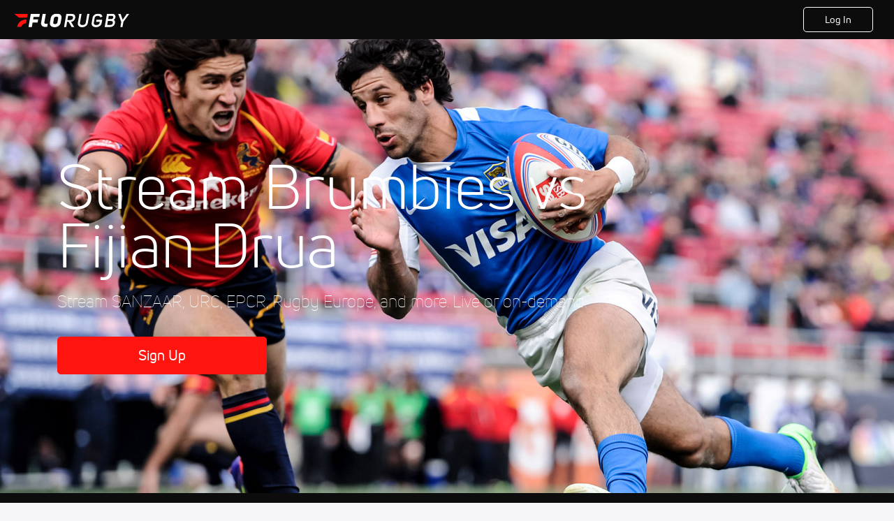

--- FILE ---
content_type: text/html; charset=utf-8
request_url: https://www.florugby.com/live/50458
body_size: 39542
content:
<!DOCTYPE html><html lang="en"><head>
    <!-- Initialize Impact Tool -->
    <script type="text/javascript">
      (function(a,b,c,d,e,f,g){e['ire_o']=c;e[c]=e[c]||function(){(e[c].a=e[c].a||[]).push(arguments)};f=d.createElement(b);g=d.getElementsByTagName(b)[0];f.async=1;f.src=a;g.parentNode.insertBefore(f,g);})('https://utt.impactcdn.com/A5399711-5f11-4f2e-be8c-01f2bd8b50fd1.js','script','ire',document,window);
    </script>
    <script src="https://cmp.osano.com/AzyWAQS5NWEEWkU9/55c463c7-97ce-4e58-9403-bf5693e6fd09/osano.js?language=en"></script>
    <script src="/osano-flo.js"></script>
    <!-- 1plusX -->
    <script>
      (function(o,n,e,p,l,u,s){o[l]=o[l]||function(){(o[l].q=o[l].q||[]).push(arguments);};
        u=n.createElement(e);u.async=1;u.src=p;s=n.getElementsByTagName(e)[0];s.parentNode.insertBefore(u,s);
      }(window,document,"script","https://cdn.opecloud.com/ope-pdmp.js","ope"));
      ope("pdmp", "init", "b165", "auto");
    </script>
    <!-- end 1plusX -->
    <script>window.grumi = {
      cfg: {
        advs: {
          '4409051465': true,
          '4739813436': true,
          '5007374826': true,
          '4995583385': true
        },
        pbGlobal: 'owpbjs'
      },
      key: '33cea31c-ec69-44af-afb7-3e0656e35da6'
    };</script>
    <script src="//rumcdn.geoedge.be/33cea31c-ec69-44af-afb7-3e0656e35da6/grumi-ip.js" async=""></script>

    <!-- auth -->
    <script src="https://accounts.google.com/gsi/client" async="" defer=""></script>

    <script>
      window.googletag = window.googletag || { cmd: [] }
      googletag.cmd.push(() => {
        googletag.pubads().disableInitialLoad()
        googletag.enableServices()
      })
    </script>

    <!-- LiveConnectTag -->
    <script type="text/javascript" src="//b-code.liadm.com/did-008o.min.js" async="true" charset="utf-8"></script>
    <!-- LiveConnectTag -->

    <!-- OpenWrap LiveRamp ATS LiveIntent -->
    <script type="text/javascript">
      var TREATMENT_RATE = 0.95;
      if (window.liModuleEnabled === undefined) {
          window.liModuleEnabled = Math.random() < TREATMENT_RATE;
          window.liTreatmentRate = TREATMENT_RATE;
      }
      window.PWT = window.PWT || {};
      if (window.PWT.hasOwnProperty('versionDetails') === false) {
          (function waitForEmailHashAndInitPrebidConfig() {
          if (window.PWT && !window.PWT.HookForPrebidSetConfig) {
            window.PWT.HookForPrebidSetConfig = function(_config) {
              var emailHash = localStorage.getItem('userHash');
              if (emailHash) {
                console.log("Email hash received. sending to IH");
                owpbjs && owpbjs.setUserIdentities({
                  pubProvidedEmailHash: {
                    'SHA256': emailHash
                  }
                });
              } else {
                console.log("Email hash not received.");
                setTimeout(waitForEmailHashAndInitPrebidConfig, 100);
              }
                var enriched = false; // Default: No enrichment
                // Check if LiveIntent ID exists in userSync.userIds
                if (_config && _config.userSync && Array.isArray(_config.userSync.userIds)) {
                  enriched = _config.userSync.userIds.some(function(obj) { return obj.name === 'liveIntentId'; });
                }
                // If control group, remove LiveIntent ID
                if (!window.liModuleEnabled) {
                  console.log("Removing LiveIntent from Prebid config");
                  _config.userSync.userIds = _config.userSync.userIds.filter(function(obj) { return obj.name !== 'liveIntentId'; });
                  enriched = false; // Ensure enrichment is false when removing LiveIntent
                } else {
                  console.log("Retaining LiveIntent in Prebid config");
                }
                _setTargeting(enriched);
            }
          }
          })();
      }
      function _setTargeting(enriched) {
        googletag.cmd.push(function () {
          var targeting = window.liModuleEnabled ? "t1" : "t0";
          targeting += enriched ? "-e1" : "-e0";
          googletag.pubads().setTargeting("li-module-enabled", targeting);
        });
      }
    </script>
<!-- initialize pubmatic for ad bidding. Need to know which id to use depending on mobile or desktop-->
    <script type="text/javascript">
      (function() {
        const purl = window.location.href
        const url = 'https://ads.pubmatic.com/AdServer/js/pwt/160547/3819'
        let profileVersionId = ''
        if (purl.indexOf('pwtv=') > 0) {
          const regexp = /pwtv=(.*?)(&|$)/g
          const matches = regexp.exec(purl)
          if (matches.length >= 2 && matches[1].length > 0) {
            profileVersionId = '/' + matches[1]
          }
        }
        const wtads = document.createElement('script')
        wtads.async = true
        wtads.type = 'text/javascript'
        wtads.src = url + profileVersionId + '/pwt.js'
        const node = document.getElementsByTagName('script')[0]
        node.parentNode.insertBefore(wtads, node)
      })();
    </script>
    <script async="" src="https://c.amazon-adsystem.com/aax2/apstag.js"></script>
    <script type="text/javascript">
      !(function(a9, a, p, s, t, A, g) {
        if (a[a9]) return;

        function q(c, r) {
          a[a9]._Q.push([c, r])
        }
        a[a9] = {
          init: function() {
            q("i", arguments)
          },
          fetchBids: function() {
            q("f", arguments)
          },
          setDisplayBids: function() {},
          targetingKeys: function() {
            return []
          },
          deleteId: function() {
            q("di", arguments)
          },
          renewId: function() {
            q("ri", arguments)
          },
          updateId: function() {
            q("ui", arguments)
          },
          _Q: []
        };
      })("apstag", window);

      // initialize apstag and have apstag set bids on the googletag slots when they are returned to the page
      apstag.init({
        pubID: '2e897944-3457-4bd4-87d9-700e22317ff4',
        adServer: 'googletag',
        bidTimeout: 2000
      })
    </script>
    <script async="" src="https://securepubads.g.doubleclick.net/tag/js/gpt.js"></script>
    <script src="https://99bad415-a15a-4792-bd4c-dd79f2848ebb.redfastlabs.com/assets/redfast.js" async=""></script>
    <!-- Mile Dynamic Floor -->
    <script type="text/javascript" src="https://edge.atmtd.com/pub/uUbmlN/afihbs.js" async=""></script>
    <meta charset="utf-8">
    <title>Stream Brumbies vs Fijian Drua - FloRugby</title>
    <base href="/">
    <meta name="viewport" content="width=device-width,initial-scale=1,maximum-scale=1,user-scalable=0">
    <link rel="icon" type="image/x-icon" href="favicon.ico">
    <link rel="apple-touch-icon" href="apple-touch-icon.png">
    <link rel="preload" href="/assets/fonts/uni-neue/woff/uni-neue-regular-webfont.woff2" as="font" type="font/woff2" crossorigin="">
    <link rel="preload" href="/assets/fonts/uni-neue/woff/uni-neue-bold-webfont.woff2" as="font" type="font/woff2" crossorigin="">
    <link rel="preload" href="/assets/fonts/uni-neue/woff/uni-neue-heavy-webfont.woff2" as="font" type="font/woff2" crossorigin="">
    <link rel="preconnect" href="https://ads.pubmatic.com">
    <link rel="preconnect" href="https://ad.360yield.com">
    <link rel="preconnect" href="https://m.stripe.com">
    <link rel="preconnect" href="https://pixel.quantserve.com">
    <link rel="preconnect" href="https://tags.srv.stackadapt.com">
    <link rel="preconnect" href="https://ups.analytics.yahoo.com">
    <link rel="preconnect" href="https://3b1738b5f6feaaf2d05339821e682144.safeframe.googlesyndication.com">
    <link rel="preconnect" href="https://tpc.googlesyndication.com">
    <link rel="preconnect" href="https://securepubads.g.doubleclick.net">
    <link rel="preconnect" href="https://www.googletagmanager.com">
    <link rel="preconnect" href="https://edge.quantserve.com">
    <link rel="preconnect" href="https://www.google-analytics.com">
    <link rel="preconnect" href="https://pagead2.googlesyndication.com">
    <link rel="preconnect" href="http://edge.quantserve.com">
    <link rel="preconnect" href="http://pixel.quantserve.com">
    <link rel="preconnect" href="https://edge.atmtd.com">
  <link rel="stylesheet" href="styles.c6a58b5a43ee91f5.css"><meta property="fb:app_id" content="316042732132190"><script data-hash="4140017032" id="4140017032" type="text/javascript">!function(){var analytics=window.analytics=window.analytics||[];if(!analytics.initialize)if(analytics.invoked)window.console&&console.error&&console.error("Segment snippet included twice.");else{analytics.invoked=!0;analytics.methods=["trackSubmit","trackClick","trackLink","trackForm","pageview","identify","reset","group","track","ready","alias","debug","page","once","off","on","addSourceMiddleware","addIntegrationMiddleware","setAnonymousId","addDestinationMiddleware"];analytics.factory=function(e){return function(){var t=Array.prototype.slice.call(arguments);t.unshift(e);analytics.push(t);return analytics}};for(var e=0;e<analytics.methods.length;e++){var key=analytics.methods[e];analytics[key]=analytics.factory(key)}analytics.load=function(key,e){var t=document.createElement("script");t.type="text/javascript";t.async=!0;t.src="https://siop.flosports.tv/siop.js/v1/" + key + "/siop.min.js";var n=document.getElementsByTagName("script")[0];n.parentNode.insertBefore(t,n);analytics._loadOptions=e};analytics._writeKey="IFdAPs3ucdn722kb6zfskG451OvFckxn";analytics._cdn="https://siop.flosports.tv";analytics.SNIPPET_VERSION="5.2.0";analytics.load("IFdAPs3ucdn722kb6zfskG451OvFckxn",{obfuscate:!0});}}();</script><script data-hash="4083818670" id="4083818670" type="text/javascript"></script><script data-hash="4016473387" id="4016473387" type="text/javascript">
      (function(c,l,a,r,i,t,y){
        c[a]=c[a]||function(){(c[a].q=c[a].q||[]).push(arguments)};
        t=l.createElement(r);t.async=1;t.src="https://www.clarity.ms/tag/"+i;
        y=l.getElementsByTagName(r)[0];y.parentNode.insertBefore(t,y);
      })(window,document,"clarity","script","mx4e0dl5d9");
    </script><link data-hash="2491289089" id="2491289089" rel="icon" type="image/png" sizes="16x16" href="https://d6fm3yzmawlcs.cloudfront.net/favicons/new-favicon/favicon-16x16.png"><link data-hash="3365311324" id="3365311324" rel="icon" type="image/png" sizes="32x32" href="https://d6fm3yzmawlcs.cloudfront.net/favicons/new-favicon/favicon-32x32.png"><link data-hash="1089242829" id="1089242829" rel="icon" type="image/png" sizes="96x96" href="https://d6fm3yzmawlcs.cloudfront.net/favicons/new-favicon/favicon-96x96.png"><meta property="og:title" content="Stream Brumbies vs Fijian Drua - FloRugby"><meta name="description" content="Watch replays and highlights from 2023 Brumbies Rugby vs Fijian Drua - Men's on FloRugby. Watch on your computer, on the FloSports Mobile App, your Smart TV, Roku or FireStick."><meta property="og:description" content="Watch replays and highlights from 2023 Brumbies Rugby vs Fijian Drua - Men's on FloRugby. Watch on your computer, on the FloSports Mobile App, your Smart TV, Roku or FireStick."><meta property="og:image" content="https://d2779tscntxxsw.cloudfront.net/tmis_63efd35a8db36.png"><meta property="og:type" content="website"><meta property="og:locale" content="en_US"><meta name="twitter:card" content="summary_large_image"><meta name="theme-color" content="#272A2B"><meta property="og:url" content="https://www.florugby.com/signup?redirect=%2Flive%2F50458"><style ng-transition="flo-app">.flex-1{flex:1 0 auto;position:relative}.view-mode{display:-moz-flex;display:flex;flex-direction:column;height:100%}.view-mode.view-mode-minimal{display:block;height:auto}.view-mode.dark-theme{background:#0c0c0c}.view-mode.dark-theme h1,.view-mode.dark-theme h2,.view-mode.dark-theme h3,.view-mode.dark-theme h4,.view-mode.dark-theme h5,.view-mode.dark-theme h6{color:#f5f5f7}@media (max-width: 992px){.content-wrapper{overflow:visible}}.has-event-ticker .stick-to-header{top:138px!important}@media (min-width: 992px){.has-event-ticker .site-navigation-header-container{top:74px!important}}@media (min-width: 992px){.event-ticker-sticky{position:sticky;top:0;z-index:1020}}.monthly-upgrade-banner{z-index:12;position:sticky;bottom:50px}@media (min-width: 576px){.monthly-upgrade-banner{bottom:0}}@media (min-width: 992px){.monthly-upgrade-banner{position:fixed;right:12px;bottom:72px;width:336px}}.site-navigation-header-container{position:sticky;top:0;z-index:1020}
</style><style data-hash="2759949265" id="2759949265" class="ng-tns-c187-0">      .white-color-text { color: #fff !important }      .primary-color-text { color: #FF140F !important }      .primary-color-text:hover, .primary-color-text:focus { color: #FF140F !important; transition: all 250ms }      .primary-color-text-active.active .apply-text-active, .primary-color-text-active.active.apply-text-active,      .nested-primary-color-text-active.active .nested-apply-text-active, .nested-primary-color-text-active.nested-active.apply-text-active{ color: #FF140F !important }      .primary-color-text-hover:hover .apply-text-hover, .primary-color-text-hover:hover.apply-text-hover { color: #FF140F !important }      .hover-text-primary:hover { color: #FF140F!important }      .primary-color-bg { background: #FF140F !important }      input[type="checkbox"].check-target:checked ~ .checkbox-toggle-primary-color-bg { background: #FF140F !important }      input[type="checkbox"].check-target:checked ~ .checkbox-toggle-primary-color-text { color: #FF140F !important }      .primary-color-bg-hover:hover .apply-bg-hover, .primary-color-bg-hover:hover.apply-bg-hover { background: #FF140F !important; transition: all 250ms; }      .primary-color-outline { outline-color: #FF140F !important }      .primary-color-stroke { stroke: #FF140F !important }      a, a.visited { color: #FF140F }      h1:hover > a, h1:focus > a, h2:hover > a, h2:focus > a, h3:hover > a, h3:focus > a, h4:hover > a, h4:focus > a, h5:hover > a, h5:focus > a, h6:hover > a, h6:focus > a, .title:hover > a, .title:focus > a { color: #FF140F }      .flo-footnote span.color-text { color: #FF140F }      .primary-color-svg svg path { fill: #FF140F }      .primary-color-svg-hover svg:hover path { fill: #FF140F }      .primary-color-svg-apply svg .primary-color-apply { fill: #FF140F }      .primary-color-svg-hover-apply svg:hover .primary-color-apply { fill: #FF140F }      .btn-primary, .btn-primary-small, .btn-primary-tiny { background: #FF140F }      .btn-primary:hover, .btn-primary-small:hover, .btn-primary-tiny:hover { background-color: #e6120e }      .btn-secondary, .btn-secondary-small, .btn-secondary-tiny { color: #FF140F }      .btn-secondary a, .btn-secondary-small a, .btn-secondary-tiny a { color: #FF140F }      .btn-secondary:hover, .btn-secondary-small:hover, .btn-secondary-tiny:hover { color: #e6120e }      .primary-color-radio:hover input ~ .primary-overlay,      .primary-color-radio input:focus ~ .primary-overlay,      .primary-color-radio input:checked ~ .primary-overlay { border: 1px solid #FF140F }      .primary-color-radio .primary-overlay:after { background: #FF140F }      input.primary-color-toggle:checked + .primary-color-apply { background: #FF140F }       </style><style ng-transition="flo-app">[_nghost-sc155]   .debug-menu[_ngcontent-sc155]{position:fixed;bottom:25px;right:25px;z-index:1060;display:flex;flex-direction:column;background-color:#0000004d}[_nghost-sc155]   .view-as-banner[_ngcontent-sc155]{position:fixed;top:0;left:0;right:0;background:#ff140f;color:#fff;z-index:1061;padding:8px 15px;text-align:center;box-shadow:0 2px 10px #0000004d;transition:transform .3s ease}[_nghost-sc155]   .view-as-banner.collapsed[_ngcontent-sc155]{transform:translateY(calc(-100% + 7px))}[_nghost-sc155]   .view-as-banner[_ngcontent-sc155]   .view-as-banner-content[_ngcontent-sc155]{font-size:13px;font-weight:500;display:flex;align-items:center;justify-content:center;gap:15px;flex-wrap:wrap}@media (max-width: 768px){[_nghost-sc155]   .view-as-banner[_ngcontent-sc155]   .view-as-banner-content[_ngcontent-sc155]{flex-direction:column;gap:8px}}[_nghost-sc155]   .view-as-banner[_ngcontent-sc155]   .view-as-title[_ngcontent-sc155]{font-size:14px}[_nghost-sc155]   .view-as-banner[_ngcontent-sc155]   .view-as-details[_ngcontent-sc155]{display:flex;align-items:center;gap:8px}[_nghost-sc155]   .view-as-banner[_ngcontent-sc155]   .view-as-details[_ngcontent-sc155]   .text-muted[_ngcontent-sc155]{opacity:.8;font-size:12px;color:#ffffffe6}@media (max-width: 768px){[_nghost-sc155]   .view-as-banner[_ngcontent-sc155]   .view-as-details[_ngcontent-sc155]{flex-direction:column;gap:2px;text-align:center}}[_nghost-sc155]   .view-as-banner[_ngcontent-sc155]   button[_ngcontent-sc155]:not(.collapse-button){padding:3px 12px;border:1px solid rgba(255,255,255,.6);background:rgba(255,255,255,.2);color:#fff;border-radius:4px;cursor:pointer;font-size:12px;white-space:nowrap;-webkit-backdrop-filter:blur(10px);backdrop-filter:blur(10px)}[_nghost-sc155]   .view-as-banner[_ngcontent-sc155]   button[_ngcontent-sc155]:not(.collapse-button):hover{background:rgba(255,255,255,.3);border-color:#fffc}[_nghost-sc155]   .view-as-banner[_ngcontent-sc155]   .collapse-button[_ngcontent-sc155]{position:absolute;left:15px;bottom:-28px;background:#ff140f;border:none;color:#fff;width:50px;height:28px;border-radius:0 0 8px 8px;cursor:pointer;display:flex;align-items:center;justify-content:center}@keyframes pulse{0%,to{opacity:1}50%{opacity:.85}}</style><style ng-transition="flo-app">[_nghost-sc153]   .view-as-widget[_ngcontent-sc153]{padding:20px;background:#fff}[_nghost-sc153]   .view-as-widget[_ngcontent-sc153]   h2[_ngcontent-sc153]{color:#ff140f;font-size:1.5rem;margin-bottom:0}[_nghost-sc153]   .view-as-widget[_ngcontent-sc153]   .warning-content[_ngcontent-sc153]   .alert-warning[_ngcontent-sc153]{border-left:4px solid #ffc107;background-color:#fff3cd;border-color:#ffc107;color:#664d03}[_nghost-sc153]   .view-as-widget[_ngcontent-sc153]   .warning-content[_ngcontent-sc153]   .warning-list[_ngcontent-sc153]{margin:1rem 0;padding-left:1.5rem}[_nghost-sc153]   .view-as-widget[_ngcontent-sc153]   .warning-content[_ngcontent-sc153]   .warning-list[_ngcontent-sc153]   li[_ngcontent-sc153]{margin-bottom:.5rem;color:#6f6f73}[_nghost-sc153]   .view-as-widget[_ngcontent-sc153]   .warning-content[_ngcontent-sc153]   p[_ngcontent-sc153]{color:#0c0c0c;font-size:1.1rem}[_nghost-sc153]   .view-as-widget[_ngcontent-sc153]   .btn[_ngcontent-sc153]{min-width:120px}[_nghost-sc153]   .view-as-widget[_ngcontent-sc153]   .current-view-as[_ngcontent-sc153]   .alert-info[_ngcontent-sc153]{background-color:#f5f5f7;border-color:#eeeef0;color:#323236}</style><style ng-transition="flo-app">[_nghost-sc154]   .cache-clear-widget[_ngcontent-sc154]{padding:20px;background:#fff}[_nghost-sc154]   .cache-clear-widget[_ngcontent-sc154]   h2[_ngcontent-sc154]{color:#ff140f;font-size:1.5rem;margin-bottom:0}[_nghost-sc154]   .cache-clear-widget[_ngcontent-sc154]   .confirmation-content[_ngcontent-sc154]   .alert-warning[_ngcontent-sc154]{border-left:4px solid #ffc107;background-color:#fff3cd;border-color:#ffc107;color:#664d03;margin-bottom:1rem}[_nghost-sc154]   .cache-clear-widget[_ngcontent-sc154]   .result-content[_ngcontent-sc154]   .alert-success[_ngcontent-sc154]{border-left:4px solid #28a745;background-color:#d4edda;border-color:#c3e6cb;color:#155724}[_nghost-sc154]   .cache-clear-widget[_ngcontent-sc154]   .result-content[_ngcontent-sc154]   .alert-danger[_ngcontent-sc154]{border-left:4px solid #dc3545;background-color:#f8d7da;border-color:#f5c6cb;color:#721c24}[_nghost-sc154]   .cache-clear-widget[_ngcontent-sc154]   .key-list[_ngcontent-sc154], [_nghost-sc154]   .cache-clear-widget[_ngcontent-sc154]   .non-existent-keys-list[_ngcontent-sc154]{max-height:200px;overflow-y:auto;margin:0;padding:1rem 1rem 1rem 2rem;background-color:#f8f9fa;border-radius:4px}[_nghost-sc154]   .cache-clear-widget[_ngcontent-sc154]   .key-list[_ngcontent-sc154]   li[_ngcontent-sc154], [_nghost-sc154]   .cache-clear-widget[_ngcontent-sc154]   .non-existent-keys-list[_ngcontent-sc154]   li[_ngcontent-sc154]{margin-bottom:.5rem;word-break:break-all;font-family:monospace;font-size:.875rem;color:#6f6f73}[_nghost-sc154]   .cache-clear-widget[_ngcontent-sc154]   .btn[_ngcontent-sc154]{min-width:120px}</style><style ng-transition="flo-app">[_nghost-sc151]{position:fixed;top:0;left:0;height:100%;width:100%;pointer-events:none;z-index:1060}[_nghost-sc151]   .overlay-backdrop[_ngcontent-sc151]{background:rgba(0,0,0,.6);inset:0;position:absolute;pointer-events:auto;opacity:0}[_nghost-sc151]   .overlay-wrapper[_ngcontent-sc151]{display:-moz-flex;display:flex;justify-content:center;align-items:center;position:absolute;pointer-events:none;top:0;left:0;height:100%;width:100%}[_nghost-sc151]   .overlay-wrapper[_ngcontent-sc151]   .dialog-container[_ngcontent-sc151]{background:white;box-shadow:0 0 8px #00000026;border-radius:5px;max-width:92%;max-height:calc(100% - 40px);overflow-y:auto;pointer-events:auto}[_nghost-sc151]   .overlay-wrapper[_ngcontent-sc151]   .dialog-container[_ngcontent-sc151]   span.close-icon[_ngcontent-sc151]{display:-moz-flex;display:flex;justify-content:flex-end;margin:10px 10px 0 0;height:20px;width:100%;cursor:pointer}[_nghost-sc151]   .overlay-wrapper[_ngcontent-sc151]   .dialog-container[_ngcontent-sc151]   span.close-icon[_ngcontent-sc151]   .icon[_ngcontent-sc151]{width:30px;height:15px}[_nghost-sc151]   .active[_ngcontent-sc151]{opacity:1}.close-icon[_ngcontent-sc151]{fill:#6f6f73}</style><style ng-transition="flo-app">[_nghost-sc114]   .funnel-main[_ngcontent-sc114]{background:#f5f5f7;max-width:100%;padding:0;width:100%;display:-moz-flex;display:flex;flex-direction:column;min-height:calc(100vh - 76px)}@media (max-width: 768px){[_nghost-sc114]   .funnel-main[_ngcontent-sc114]{min-height:calc(100vh - 111px)}}@media (max-width: 768px){[_nghost-sc114]   .funnel-main[_ngcontent-sc114]{font-size:14px}}</style><style ng-transition="flo-app">.modal-body.facebook-rerequest-modal[_ngcontent-sc321]{padding:13px 119px 25px;text-align:center}@media (max-width: 576px){.modal-body.facebook-rerequest-modal[_ngcontent-sc321]{padding-left:30px;padding-right:30px}}.modal-body.facebook-rerequest-modal[_ngcontent-sc321]   .modal-description[_ngcontent-sc321]   .flo-modal-header[_ngcontent-sc321]{font-size:18px;line-height:24px;color:#0c0c0c;margin-bottom:20px}.modal-body.facebook-rerequest-modal[_ngcontent-sc321]   .modal-description[_ngcontent-sc321]   .flo-modal-body-text[_ngcontent-sc321]{color:#323236;font-size:16px;font-weight:400;line-height:28px;margin-bottom:27px}.modal-body.facebook-rerequest-modal[_ngcontent-sc321]   .button-actions[_ngcontent-sc321]{display:-moz-flex;display:flex;flex-direction:column;align-items:center;font-size:14px}</style><style ng-transition="flo-app">[_nghost-sc156]{z-index:2}@media (max-width: 768px){[_nghost-sc156]{z-index:0}}[_nghost-sc156]   footer[_ngcontent-sc156]{background:#232327;color:#939396;font-family:Uni-Neue-Regular,Open Sans,Helvetica Neue,Helvetica,Arial,sans-serif;padding:20px}[_nghost-sc156]   footer[_ngcontent-sc156]   .container[_ngcontent-sc156]{background:#232327}[_nghost-sc156]   footer[_ngcontent-sc156]   a[_ngcontent-sc156]{color:inherit;line-height:21px}@media (min-width: 992px){[_nghost-sc156]   footer[_ngcontent-sc156]{padding:28px}}[_nghost-sc156]   footer[_ngcontent-sc156]   .footer-links[_ngcontent-sc156]{-moz-column-gap:2rem;column-gap:2rem;row-gap:.5rem}</style><style ng-transition="flo-app">.header-container[_ngcontent-sc136]{padding-top:56px}.header-container[_ngcontent-sc136]   .header-content[_ngcontent-sc136]{display:-moz-flex;display:flex;height:56px;background-color:#0c0c0c;justify-content:center;align-items:center;position:fixed;top:0;right:0;left:0;z-index:3;padding-left:8px;padding-right:8px}.header-container[_ngcontent-sc136]   .header-content.buttons-displayed[_ngcontent-sc136]{justify-content:space-between}@media (min-width: 768px){.header-container[_ngcontent-sc136]   .header-content[_ngcontent-sc136]{justify-content:space-between;padding-left:20px;padding-right:30px}.header-container[_ngcontent-sc136]   .header-content.buttons-displayed[_ngcontent-sc136]{justify-content:space-between}}.header-container[_ngcontent-sc136]   .header-content[_ngcontent-sc136]   .logo-content[_ngcontent-sc136]{display:inline-flex;align-items:center;line-height:1;padding-top:4px}.header-container[_ngcontent-sc136]   .header-content[_ngcontent-sc136]   .logo-content[_ngcontent-sc136]   .logo[_ngcontent-sc136]{cursor:pointer;transform:scale(1.3);transform-origin:center}@media (min-width: 768px){.header-container[_ngcontent-sc136]   .header-content[_ngcontent-sc136]   .logo-content[_ngcontent-sc136]   .logo[_ngcontent-sc136]{transform-origin:left}}.header-container[_ngcontent-sc136]   .header-content[_ngcontent-sc136]   .logo-content[_ngcontent-sc136]   .logo.buttons-displayed[_ngcontent-sc136]{transform:none}@media (min-width: 768px){.header-container[_ngcontent-sc136]   .header-content[_ngcontent-sc136]   .logo-content[_ngcontent-sc136]   .logo.buttons-displayed[_ngcontent-sc136]{transform:scale(1.3);transform-origin:left}}.header-container[_ngcontent-sc136]   .header-content[_ngcontent-sc136]   .action-content[_ngcontent-sc136]{display:flex;gap:8px}.header-container[_ngcontent-sc136]   .header-content[_ngcontent-sc136]   .action-content[_ngcontent-sc136]   .login[_ngcontent-sc136]{min-width:68px;padding:7px 8px}@media (min-width: 768px){.header-container[_ngcontent-sc136]   .header-content[_ngcontent-sc136]   .action-content[_ngcontent-sc136]   .login[_ngcontent-sc136]{min-width:100px;padding:7px 24px}}.header-container[_ngcontent-sc136]   .header-content[_ngcontent-sc136]   .action-content[_ngcontent-sc136]   .login[_ngcontent-sc136]:hover{background-color:#0c0c0c;border-color:#535357}.header-container[_ngcontent-sc136]   .header-content[_ngcontent-sc136]   .action-content[_ngcontent-sc136]   .signup[_ngcontent-sc136]{min-width:68px;padding:7px 8px}@media (min-width: 768px){.header-container[_ngcontent-sc136]   .header-content[_ngcontent-sc136]   .action-content[_ngcontent-sc136]   .signup[_ngcontent-sc136]{min-width:100px;padding:7px 24px}}</style><style ng-transition="flo-app">.hero-section-wrapper[_ngcontent-sc318]{display:-moz-flex;display:flex;background:#000 no-repeat center center;background-size:cover;position:relative;width:100%;height:650px;justify-content:center}.hero-section-wrapper[_ngcontent-sc318]:before{content:"";position:absolute;inset:0;background-image:linear-gradient(0deg,rgba(0,0,0,.8),rgb(0,0,0));opacity:.75}.hero-section-wrapper.bg-position-top[_ngcontent-sc318]{background-position:top}.hero-section-wrapper.bg-position-left[_ngcontent-sc318]{background-position:left}.hero-section-wrapper[_ngcontent-sc318]   .highlight-video-container[_ngcontent-sc318]{width:100%;height:650px;display:block;overflow:hidden}.hero-section-wrapper[_ngcontent-sc318]   .highlight-video-container[_ngcontent-sc318]:before{content:"";position:absolute;inset:0;background-image:linear-gradient(0deg,rgba(0,0,0,.8),rgb(0,0,0));opacity:.75}.hero-section-wrapper[_ngcontent-sc318]   .highlight-video-container[_ngcontent-sc318]   .highlight-video[_ngcontent-sc318]{height:100%;width:100%;-o-object-fit:cover;object-fit:cover}.hero-section-wrapper[_ngcontent-sc318]   .content-wrapper[_ngcontent-sc318]{display:-moz-flex;display:flex;flex-direction:column;align-items:center;justify-content:center;position:relative;z-index:1;text-align:center;background:none}@media (min-width: 768px){.hero-section-wrapper[_ngcontent-sc318]   .content-wrapper[_ngcontent-sc318]{text-align:left;align-items:start}}.hero-section-wrapper[_ngcontent-sc318]   .content-wrapper[_ngcontent-sc318]   .title-content[_ngcontent-sc318]   h1[_ngcontent-sc318]{max-width:900px;line-height:3rem}@media (min-width: 768px){.hero-section-wrapper[_ngcontent-sc318]   .content-wrapper[_ngcontent-sc318]   .title-content[_ngcontent-sc318]   h1[_ngcontent-sc318]{line-height:4.5rem}}@media (min-width: 1200px){.hero-section-wrapper[_ngcontent-sc318]   .content-wrapper[_ngcontent-sc318]   .title-content[_ngcontent-sc318]   h1[_ngcontent-sc318]{line-height:5.25rem;font-size:88px}}.hero-section-wrapper[_ngcontent-sc318]   .content-wrapper[_ngcontent-sc318]   .title-content[_ngcontent-sc318]   p[_ngcontent-sc318]{font-size:24px}.hero-section-wrapper[_ngcontent-sc318]   .content-wrapper[_ngcontent-sc318]   button.btn[_ngcontent-sc318]{min-width:300px}</style><style ng-transition="flo-app">.logos-wrapper[_ngcontent-sc319]{padding:23px 0;background-color:#0c0c0c;overflow:hidden}@media (min-width: 992px){.logos-wrapper[_ngcontent-sc319]{padding:62px 0;width:100%}}.logos-wrapper[_ngcontent-sc319]   .logos-container-static[_ngcontent-sc319]{display:flex;white-space:nowrap}@media (min-width: 992px){.logos-wrapper[_ngcontent-sc319]   .logos-container-static[_ngcontent-sc319]{justify-content:center}}.logos-wrapper[_ngcontent-sc319]   .logos-container-static[_ngcontent-sc319]   .carousel[_ngcontent-sc319]{display:inline-block;animation:scroll-horizontal 25s linear infinite}@media (min-width: 992px){.logos-wrapper[_ngcontent-sc319]   .logos-container-static[_ngcontent-sc319]   .carousel[_ngcontent-sc319]{display:flex;align-items:center;animation:none}}.logos-wrapper[_ngcontent-sc319]   .logos-container-static[_ngcontent-sc319]   .carousel[_ngcontent-sc319]   img[_ngcontent-sc319]{margin:0 20px;display:inline-block;background-image:none;background:none}.logos-wrapper[_ngcontent-sc319]   .logos-container-animated[_ngcontent-sc319]{display:flex;white-space:nowrap;width:-moz-fit-content;width:fit-content}.logos-wrapper[_ngcontent-sc319]   .logos-container-animated[_ngcontent-sc319]   .carousel[_ngcontent-sc319]{display:inline-block;animation:scroll-horizontal 25s linear infinite}.logos-wrapper[_ngcontent-sc319]   .logos-container-animated[_ngcontent-sc319]   .carousel[_ngcontent-sc319]   img[_ngcontent-sc319]{margin:0 20px;display:inline-block;background-image:none;background:none}.logos-wrapper[_ngcontent-sc319]   .mobile-display-static[_ngcontent-sc319]   .carousel[_ngcontent-sc319]{animation:none}@keyframes scroll-horizontal{0%{transform:translate(0)}to{transform:translate(-100%)}}</style><style ng-transition="flo-app">.red-overlay[_ngcontent-sc132]{background:linear-gradient(to right,rgba(147,2,3,.4) 0%,rgba(0,0,0,.5) 37.5%);position:absolute;inset:0;z-index:-1}.event-card-scroll[_ngcontent-sc132]{background:#0c0c0c;position:relative;z-index:0}.event-card-scroll__title[_ngcontent-sc132]{color:#fff;font-family:Uni-Neue-Light,Open Sans,Helvetica,Arial,sans-serif}@media (min-width: 992px){.event-card-scroll__title[_ngcontent-sc132]{font-size:44px}}.event-card-scroll[_ngcontent-sc132]   .container[_ngcontent-sc132]{background:none}.event-card-scroll[_ngcontent-sc132]   .container[_ngcontent-sc132]   .main-content[_ngcontent-sc132]{padding:32px 16px 20px;flex-direction:initial}@media (min-width: 992px){.event-card-scroll[_ngcontent-sc132]   .container[_ngcontent-sc132]   .main-content[_ngcontent-sc132]{flex-direction:column;padding:32px 0}}@media (min-width: 576px){.event-card-scroll[_ngcontent-sc132]   .container[_ngcontent-sc132]   .scroll-content[_ngcontent-sc132]{padding-top:0}}@media (max-width: 576px){.event-card-scroll[_ngcontent-sc132]   .container.carousel-wrapper[_ngcontent-sc132]{padding:0}.event-card-scroll[_ngcontent-sc132]   .container.carousel-wrapper[_ngcontent-sc132]   .main-content[_ngcontent-sc132]{padding:0 0 16px}}.event-card-scroll[_ngcontent-sc132]   .container.event-list-container[_ngcontent-sc132]{padding-bottom:18px}@media (min-width: 992px){.event-card-scroll[_ngcontent-sc132]   .container.event-list-container[_ngcontent-sc132]{padding-bottom:45px}}.event-card-scroll[_ngcontent-sc132]   .container.event-list-container[_ngcontent-sc132]   .main-content[_ngcontent-sc132]{align-items:center;gap:10px;padding-bottom:0;padding-top:0;flex-direction:column}.event-card-scroll[_ngcontent-sc132]   .container.event-list-container[_ngcontent-sc132]   .main-content[_ngcontent-sc132]   h2.event-list-title[_ngcontent-sc132]{color:#fff}.event-card-scroll[_ngcontent-sc132]   .container.event-list-container[_ngcontent-sc132]   .main-content[_ngcontent-sc132]   .accordion-icon-wrapper[_ngcontent-sc132]{width:36px;height:36px;display:flex;justify-content:center;align-items:center;margin-bottom:9px}.event-card-scroll[_ngcontent-sc132]   .container.event-list-container[_ngcontent-sc132]   .main-content[_ngcontent-sc132]   .event-list[_ngcontent-sc132]   .event-list-item[_ngcontent-sc132]{display:grid;grid-template-columns:100px 1fr 45px;border-bottom:1px solid #939396;padding:.5rem;color:#fff}.event-card-scroll[_ngcontent-sc132]   .container.event-list-container[_ngcontent-sc132]   .main-content[_ngcontent-sc132]   .event-list[_ngcontent-sc132]   .event-list-item[_ngcontent-sc132]:hover{color:#eeeef0}.event-card-scroll[_ngcontent-sc132]   .container.event-list-container[_ngcontent-sc132]   .main-content[_ngcontent-sc132]   .event-list[_ngcontent-sc132]   .event-list-item__detail[_ngcontent-sc132]{font-size:15px}.event-card-scroll[_ngcontent-sc132]   .container.event-list-container[_ngcontent-sc132]   .main-content[_ngcontent-sc132]   .event-list[_ngcontent-sc132]   .event-list-item__title[_ngcontent-sc132]{font-size:18px}.event-card-scroll[_ngcontent-sc132]   .container.event-list-container[_ngcontent-sc132]   .main-content[_ngcontent-sc132]   .event-list[_ngcontent-sc132]   .event-list-item__icon[_ngcontent-sc132]{display:flex;justify-content:flex-end;align-items:center}.event-card-scroll[_ngcontent-sc132]   .container.event-list-container[_ngcontent-sc132]   .main-content[_ngcontent-sc132]   .event-list[_ngcontent-sc132]   .bottom-space[_ngcontent-sc132]{height:40px}</style><style ng-transition="flo-app">.section-wrapper[_ngcontent-sc317]{position:relative;z-index:0}@media (min-width: 992px){.section-wrapper[_ngcontent-sc317]{display:flex;align-items:center;justify-content:center}}.section-wrapper[_ngcontent-sc317]   .card-wrapper[_ngcontent-sc317]{padding:46px 30px;background:none}@media (min-width: 992px){.section-wrapper[_ngcontent-sc317]   .card-wrapper[_ngcontent-sc317]{margin:142px 0;padding:0 calc(var(--bs-gutter-x) * .5)}}.bg-overlay[_ngcontent-sc317]{background:#000;z-index:-1}.red-overlay[_ngcontent-sc317]{background:linear-gradient(to left,rgba(147,2,3,.4) 0%,rgba(0,0,0,.5) 37.5%)}.bg-position[_ngcontent-sc317]{position:absolute;inset:0}</style><style ng-transition="flo-app">.red-overlay[_ngcontent-sc315]{background:linear-gradient(to right,rgba(147,2,3,.4) 0%,rgba(0,0,0,.5) 37.5%);position:absolute;inset:0;z-index:-1}.streaming-wrapper[_ngcontent-sc315]{position:relative;background-color:#0c0c0c;z-index:0;overflow-x:hidden}@media (min-width: 992px){.streaming-wrapper[_ngcontent-sc315]{background-color:#0c0c0c}}.streaming-wrapper[_ngcontent-sc315]   .streaming-container[_ngcontent-sc315]{background:none}@media (min-width: 992px){.streaming-wrapper[_ngcontent-sc315]   .streaming-container[_ngcontent-sc315]{padding-top:4rem;padding-bottom:4rem;padding-left:0;width:1200px}}.streaming-wrapper[_ngcontent-sc315]   .main-content[_ngcontent-sc315]{text-align:center;width:100%;gap:0}@media (min-width: 992px){.streaming-wrapper[_ngcontent-sc315]   .main-content[_ngcontent-sc315]{width:489px;text-align:left;padding:75px 0}}.streaming-wrapper[_ngcontent-sc315]   .main-content[_ngcontent-sc315]   .header-content[_ngcontent-sc315]   .title[_ngcontent-sc315]{color:#fff;font-family:Uni-Neue-Book,Open Sans,Helvetica Neue,Helvetica,Arial,sans-serif;font-size:28px;line-height:1.4;margin:19px 0 16px}@media (min-width: 992px){.streaming-wrapper[_ngcontent-sc315]   .main-content[_ngcontent-sc315]   .header-content[_ngcontent-sc315]   .title[_ngcontent-sc315]{font-size:44px}}.streaming-wrapper[_ngcontent-sc315]   .main-content[_ngcontent-sc315]   .header-content[_ngcontent-sc315]   .title[_ngcontent-sc315]   .highlight[_ngcontent-sc315]{color:#ff140f;font-family:Uni-Neue-Regular,Open Sans,Helvetica Neue,Helvetica,Arial,sans-serif}.streaming-wrapper[_ngcontent-sc315]   .main-content[_ngcontent-sc315]   .header-content[_ngcontent-sc315]   .subtitle[_ngcontent-sc315]{color:#fff;font-family:Uni-Neue-Light,Open Sans,Helvetica,Arial,sans-serif;font-size:18px;margin-bottom:19px;text-align:left}@media (min-width: 992px){.streaming-wrapper[_ngcontent-sc315]   .main-content[_ngcontent-sc315]   .header-content[_ngcontent-sc315]   .subtitle[_ngcontent-sc315]{margin-bottom:16px}}.streaming-wrapper[_ngcontent-sc315]   .main-content[_ngcontent-sc315]   .devices[_ngcontent-sc315]{display:flex;flex-direction:column;align-items:center;margin-bottom:25px;gap:32px}@media (min-width: 992px){.streaming-wrapper[_ngcontent-sc315]   .main-content[_ngcontent-sc315]   .devices[_ngcontent-sc315]{flex-direction:row;flex-wrap:nowrap;justify-content:left;margin-top:13px;margin-bottom:32px;gap:40px}}.streaming-wrapper[_ngcontent-sc315]   .main-content[_ngcontent-sc315]   .devices[_ngcontent-sc315]   .device-group[_ngcontent-sc315]{height:25px;gap:40px}.streaming-wrapper[_ngcontent-sc315]   .main-content[_ngcontent-sc315]   .devices[_ngcontent-sc315]   .watch-device[_ngcontent-sc315]{color:#fff;fill:#fff}.streaming-wrapper[_ngcontent-sc315]   .main-content[_ngcontent-sc315]   .devices[_ngcontent-sc315]   .watch-device.apple-tv[_ngcontent-sc315]{transform:translateY(1px)}.streaming-wrapper[_ngcontent-sc315]   .main-content[_ngcontent-sc315]   .devices[_ngcontent-sc315]   .watch-device.roku[_ngcontent-sc315]{transform:translateY(2px)}.streaming-wrapper[_ngcontent-sc315]   .main-content[_ngcontent-sc315]   .devices[_ngcontent-sc315]   .watch-device.fire-tv[_ngcontent-sc315]{transform:translateY(8px)}.streaming-wrapper[_ngcontent-sc315]   .main-content[_ngcontent-sc315]   .devices[_ngcontent-sc315]   .watch-device.android-tv[_ngcontent-sc315]{transform:translateY(2px)}.streaming-wrapper[_ngcontent-sc315]   .main-content[_ngcontent-sc315]   .apps-title[_ngcontent-sc315]{color:#ff140f;font-family:Uni-Neue-Book,Open Sans,Helvetica Neue,Helvetica,Arial,sans-serif;margin-bottom:19px}@media (min-width: 992px){.streaming-wrapper[_ngcontent-sc315]   .main-content[_ngcontent-sc315]   .apps-title[_ngcontent-sc315]{margin-bottom:20px}}.streaming-wrapper[_ngcontent-sc315]   .main-content[_ngcontent-sc315]   .apps[_ngcontent-sc315]{height:35px;margin-bottom:9px;display:flex;flex-direction:row;align-items:center;justify-content:center;gap:20px}@media (min-width: 992px){.streaming-wrapper[_ngcontent-sc315]   .main-content[_ngcontent-sc315]   .apps[_ngcontent-sc315]{gap:25px;justify-content:left;margin-bottom:26px}}.streaming-wrapper[_ngcontent-sc315]   .content-image[_ngcontent-sc315]{display:flex;justify-content:flex-end;max-height:550px}.streaming-wrapper[_ngcontent-sc315]   .content-image[_ngcontent-sc315]   img[_ngcontent-sc315]{width:90%;background:none;-o-object-fit:cover;object-fit:cover;-webkit-mask-image:linear-gradient(to right,rgba(0,0,0,.005) 0%,rgba(0,0,0,.85) 40%,rgb(0,0,0) 100%);mask-image:linear-gradient(to right,rgba(0,0,0,.005) 0%,rgba(0,0,0,.85) 40%,rgb(0,0,0) 100%)}@media (min-width: 992px){.streaming-wrapper[_ngcontent-sc315]   .content-image[_ngcontent-sc315]   img[_ngcontent-sc315]{height:100%;width:auto;-webkit-mask-image:none;mask-image:none}}@media (min-width: 992px){.streaming-wrapper[_ngcontent-sc315]   .content-image[_ngcontent-sc315]{max-height:none;position:absolute;right:-270px;top:0;bottom:0;z-index:-1}}@media (min-width: 1284px){.streaming-wrapper[_ngcontent-sc315]   .content-image[_ngcontent-sc315]{right:0}}</style><style ng-transition="flo-app">.faq-wrapper[_ngcontent-sc134]{padding:38px 30px;background-color:#f5f5f7;overflow:hidden}@media (min-width: 992px){.faq-wrapper[_ngcontent-sc134]{padding:91px 156px;position:relative}}.faq-wrapper[_ngcontent-sc134]   .parallax-left[_ngcontent-sc134]{display:none}@media (min-width: 992px){.faq-wrapper[_ngcontent-sc134]   .parallax-left[_ngcontent-sc134]{display:flex;flex-direction:column;align-items:flex-end;position:absolute;top:42px;left:-26px}}.faq-wrapper[_ngcontent-sc134]   .parallax-left[_ngcontent-sc134]   .parallax-el-1[_ngcontent-sc134]{transform:translateY(-18px);top:0;left:36px}.faq-wrapper[_ngcontent-sc134]   .parallax-left[_ngcontent-sc134]   .parallax-el-2[_ngcontent-sc134]{transform:translateY(-41px)}.faq-wrapper[_ngcontent-sc134]   .parallax-left[_ngcontent-sc134]   img[_ngcontent-sc134]{background:none;position:relative}.faq-wrapper[_ngcontent-sc134]   .parallax-right[_ngcontent-sc134]{display:none}@media (min-width: 992px){.faq-wrapper[_ngcontent-sc134]   .parallax-right[_ngcontent-sc134]{display:block;position:absolute;bottom:60px;right:-30px}}.faq-wrapper[_ngcontent-sc134]   .parallax-right[_ngcontent-sc134]   .parallax-el-1[_ngcontent-sc134]{transform:translateY(-5px)}.faq-wrapper[_ngcontent-sc134]   .parallax-right[_ngcontent-sc134]   img[_ngcontent-sc134]{background:none}.faq-wrapper[_ngcontent-sc134]   .faq-content[_ngcontent-sc134]{background:none;gap:12px}@media (min-width: 992px){.faq-wrapper[_ngcontent-sc134]   .faq-content[_ngcontent-sc134]{gap:20px}}.faq-wrapper[_ngcontent-sc134]   .faq-content[_ngcontent-sc134]   .faq-header[_ngcontent-sc134]{font-size:28px;font-family:Uni-Neue-Book,Open Sans,Helvetica Neue,Helvetica,Arial,sans-serif;text-align:center}@media (min-width: 992px){.faq-wrapper[_ngcontent-sc134]   .faq-content[_ngcontent-sc134]   .faq-header[_ngcontent-sc134]{font-size:44px;text-align:left}}</style><style ng-transition="flo-app">@media (min-width: 992px){.promo-card.hide-offers[_ngcontent-sc316]{justify-content:center}}.promo-card.hide-offers[_ngcontent-sc316]   .offers-section[_ngcontent-sc316]{display:none}.promo-card.hide-offers[_ngcontent-sc316]   .value-props-section[_ngcontent-sc316]{margin-right:0}.promo-card.hide-offers[_ngcontent-sc316]   .value-props-section[_ngcontent-sc316]   .plans-subtitle[_ngcontent-sc316]{text-align:center}.promo-card.hide-offers[_ngcontent-sc316]   .value-props-section[_ngcontent-sc316]   .value-props-container[_ngcontent-sc316]   .signup-btn[_ngcontent-sc316]{display:block;margin:20px auto 50px;width:300px}@media (min-width: 992px){.promo-card.hide-offers[_ngcontent-sc316]   .value-props-section[_ngcontent-sc316]   .value-props-container[_ngcontent-sc316]   .signup-btn[_ngcontent-sc316]{margin-bottom:0}}.promo-card[_ngcontent-sc316]{display:flex;flex-direction:column;padding:22px 20px 0;background-color:#f5f5f7;border-radius:20px;border:1px solid #939396}@media (min-width: 992px){.promo-card[_ngcontent-sc316]{flex-direction:row-reverse;justify-content:space-between;padding:0 40px 51px}}@media (min-width: 992px){.promo-card[_ngcontent-sc316]   .offers-section[_ngcontent-sc316]{margin-top:42px}}.promo-card[_ngcontent-sc316]   .offers-section[_ngcontent-sc316]   .plan-title[_ngcontent-sc316]{margin-bottom:14px;color:#0c0c0c;text-align:center;font-family:Uni-Neue-Light,Open Sans,Helvetica,Arial,sans-serif;font-size:28px;line-height:normal;letter-spacing:.275px}@media (min-width: 992px){.promo-card[_ngcontent-sc316]   .offers-section[_ngcontent-sc316]   .plan-title[_ngcontent-sc316]{font-family:Uni-Neue-Book,Open Sans,Helvetica Neue,Helvetica,Arial,sans-serif;font-size:44px;text-align:left}}.promo-card[_ngcontent-sc316]   .offers-section[_ngcontent-sc316]   .offers-container[_ngcontent-sc316]{gap:24px}@media (min-width: 992px){.promo-card[_ngcontent-sc316]   .offers-section[_ngcontent-sc316]   .offers-container[_ngcontent-sc316]{padding-top:19px;gap:15px;width:auto;max-width:645px}}@media (min-width: 992px){.promo-card[_ngcontent-sc316]   .offers-section[_ngcontent-sc316]   .offers-container[_ngcontent-sc316]   .button-card[_ngcontent-sc316]{height:120px}}@media (min-width: 992px){.promo-card[_ngcontent-sc316]   .value-props-section[_ngcontent-sc316]{margin:42px 31px 3px 0}.promo-card[_ngcontent-sc316]   .value-props-section[_ngcontent-sc316]   .value-props-container[_ngcontent-sc316]{max-width:505px}}.promo-card[_ngcontent-sc316]   .value-props-section[_ngcontent-sc316]   .value-props-container[_ngcontent-sc316]   .signup-btn[_ngcontent-sc316]{display:none}.promo-card[_ngcontent-sc316]   .value-props-section[_ngcontent-sc316]   .plans-subtitle[_ngcontent-sc316]{margin-top:24px;margin-bottom:22px;color:#0c0c0c;text-align:center;font-family:Uni-Neue-Light,Open Sans,Helvetica,Arial,sans-serif;font-size:28px;line-height:normal;letter-spacing:.275px}@media (min-width: 992px){.promo-card[_ngcontent-sc316]   .value-props-section[_ngcontent-sc316]   .plans-subtitle[_ngcontent-sc316]{margin-top:0;margin-bottom:33px;font-family:Uni-Neue-Book,Open Sans,Helvetica Neue,Helvetica,Arial,sans-serif;font-size:44px;text-align:left}}</style><style ng-transition="flo-app">.primary-icon[_ngcontent-sc133]{color:#ff140f}.icon-container[_ngcontent-sc133]{margin-left:3px}</style><style ng-transition="flo-app">.offer-card[_ngcontent-sc139]{display:flex;flex-direction:column;justify-content:center;padding:33px 20px;border-radius:12px;border:1px solid #939396;background:#ffffff}@media (min-width: 992px){.offer-card[_ngcontent-sc139]{flex-direction:row;align-items:center}}.offer-card[_ngcontent-sc139]   .savings-badge[_ngcontent-sc139]{height:32px;width:78px;padding:4px 8px;flex-shrink:0;background:#ff140f;border-radius:16px;gap:3px;transform:translateY(-2px)}.offer-card[_ngcontent-sc139]   .savings-badge[_ngcontent-sc139]   .savings-label[_ngcontent-sc139]{color:#fff;font-family:Uni-Neue-Regular,Open Sans,Helvetica Neue,Helvetica,Arial,sans-serif;font-size:14px}.offer-card[_ngcontent-sc139]   .savings-badge[_ngcontent-sc139]   .savings-amount[_ngcontent-sc139]{font-family:Uni-Neue-Bold,Open Sans,Helvetica Neue,Helvetica,Arial,sans-serif}.offer-card[_ngcontent-sc139]   .varsity-badge[_ngcontent-sc139]{background:#247bb8}.offer-card[_ngcontent-sc139]   .offer-header-container[_ngcontent-sc139]{gap:10px}.offer-card[_ngcontent-sc139]   .offer-header-container[_ngcontent-sc139]   .offer-header-content[_ngcontent-sc139]{margin-bottom:19px}@media (min-width: 992px){.offer-card[_ngcontent-sc139]   .offer-header-container[_ngcontent-sc139]   .offer-header-content[_ngcontent-sc139]{width:202px}}.offer-card[_ngcontent-sc139]   .offer-header-container[_ngcontent-sc139]   .offer-header-content[_ngcontent-sc139]   .offer-heading[_ngcontent-sc139]{color:#0c0c0c;font-family:Uni-Neue-Bold,Open Sans,Helvetica Neue,Helvetica,Arial,sans-serif;font-size:22px;line-height:normal}.offer-card[_ngcontent-sc139]   .offer-header-container[_ngcontent-sc139]   .offer-header-content[_ngcontent-sc139]   .plan-type[_ngcontent-sc139]{margin:9px 0 0;color:#323236;font-family:Uni-Neue-Regular,Open Sans,Helvetica Neue,Helvetica,Arial,sans-serif;font-size:20px;line-height:1}.offer-card[_ngcontent-sc139]   .pricing-container[_ngcontent-sc139]{white-space:nowrap}@media (min-width: 992px){.offer-card[_ngcontent-sc139]   .pricing-container[_ngcontent-sc139]{min-width:151px}}.offer-card[_ngcontent-sc139]   .pricing-container[_ngcontent-sc139]   .pricing-details[_ngcontent-sc139]{width:100%;height:60px;gap:2px}@media (min-width: 992px){.offer-card[_ngcontent-sc139]   .pricing-container[_ngcontent-sc139]   .pricing-details[_ngcontent-sc139]{justify-content:flex-end;height:44px;gap:0}}.offer-card[_ngcontent-sc139]   .pricing-container[_ngcontent-sc139]   .pricing-details[_ngcontent-sc139]   .price-amount[_ngcontent-sc139]{color:#0c0c0c;font-family:Uni-Neue-Bold,Open Sans,Helvetica Neue,Helvetica,Arial,sans-serif;font-size:44px}@media (min-width: 992px){.offer-card[_ngcontent-sc139]   .pricing-container[_ngcontent-sc139]   .pricing-details[_ngcontent-sc139]   .price-amount[_ngcontent-sc139]{font-size:40px;line-height:40px}}.offer-card[_ngcontent-sc139]   .pricing-container[_ngcontent-sc139]   .pricing-details[_ngcontent-sc139]   .price-period[_ngcontent-sc139]{color:#535357;font-family:Uni-Neue-Book,Open Sans,Helvetica Neue,Helvetica,Arial,sans-serif;font-size:14px}.offer-card[_ngcontent-sc139]   .billing-info[_ngcontent-sc139]{color:#535357;font-family:Uni-Neue-Book,Open Sans,Helvetica Neue,Helvetica,Arial,sans-serif;font-size:13px}@media (min-width: 992px){.offer-card[_ngcontent-sc139]   .billing-info[_ngcontent-sc139]{width:100%;display:flex;justify-content:flex-end;margin:0;padding-right:25px}}.offer-card[_ngcontent-sc139]   .signup-button[_ngcontent-sc139]{width:100%;margin-top:8px;box-shadow:0 1px 3px #0000001a,0 1px 2px #0000000f;font-family:Uni-Neue-Book,Open Sans,Helvetica Neue,Helvetica,Arial,sans-serif;font-size:24px}@media (min-width: 992px){.offer-card[_ngcontent-sc139]   .signup-button[_ngcontent-sc139]{width:160px;margin-top:0;margin-left:12px}}.offer-card[_ngcontent-sc139]   .btn-dark[_ngcontent-sc139]{background:#0c0c0c}.offer-card[_ngcontent-sc139]   .btn-dark[_ngcontent-sc139]:hover{background:#232327}.offer-preview-card[_ngcontent-sc139]{display:flex;flex-direction:column;justify-content:center;padding:33px 20px;border-radius:12px;border:1px solid #939396;background:#ffffff}@media (min-width: 992px){.offer-preview-card[_ngcontent-sc139]{padding-bottom:21px}}@media (min-width: 992px){.offer-preview-card[_ngcontent-sc139]   .value-props-container[_ngcontent-sc139]{margin-top:19px}}.offer-preview-card[_ngcontent-sc139]   .savings-badge[_ngcontent-sc139]{height:32px;width:78px;padding:4px 8px;flex-shrink:0;background:#ff140f;border-radius:16px;gap:3px;transform:translateY(-2px)}.offer-preview-card[_ngcontent-sc139]   .savings-badge[_ngcontent-sc139]   .savings-label[_ngcontent-sc139]{color:#fff;font-family:Uni-Neue-Regular,Open Sans,Helvetica Neue,Helvetica,Arial,sans-serif;font-size:14px}.offer-preview-card[_ngcontent-sc139]   .savings-badge[_ngcontent-sc139]   .savings-amount[_ngcontent-sc139]{font-family:Uni-Neue-Bold,Open Sans,Helvetica Neue,Helvetica,Arial,sans-serif}.offer-preview-card[_ngcontent-sc139]   .varsity-badge[_ngcontent-sc139]{background:#247bb8}.offer-preview-card[_ngcontent-sc139]   .offer-header-container[_ngcontent-sc139]{gap:10px}.offer-preview-card[_ngcontent-sc139]   .offer-header-container[_ngcontent-sc139]   .offer-header-content[_ngcontent-sc139]{margin-bottom:19px}.offer-preview-card[_ngcontent-sc139]   .offer-header-container[_ngcontent-sc139]   .offer-header-content[_ngcontent-sc139]   .offer-heading[_ngcontent-sc139]{color:#0c0c0c;font-family:Uni-Neue-Bold,Open Sans,Helvetica Neue,Helvetica,Arial,sans-serif;font-size:22px;line-height:normal}.offer-preview-card[_ngcontent-sc139]   .offer-header-container[_ngcontent-sc139]   .offer-header-content[_ngcontent-sc139]   .plan-type[_ngcontent-sc139]{margin:9px 0 0;color:#323236;font-family:Uni-Neue-Regular,Open Sans,Helvetica Neue,Helvetica,Arial,sans-serif;font-size:20px;line-height:1}.offer-preview-card[_ngcontent-sc139]   .pricing-container[_ngcontent-sc139]{white-space:nowrap}.offer-preview-card[_ngcontent-sc139]   .pricing-container[_ngcontent-sc139]   .pricing-details[_ngcontent-sc139]{width:100%;height:60px;gap:2px}@media (min-width: 992px){.offer-preview-card[_ngcontent-sc139]   .pricing-container[_ngcontent-sc139]   .pricing-details[_ngcontent-sc139]{margin-top:19px}}.offer-preview-card[_ngcontent-sc139]   .pricing-container[_ngcontent-sc139]   .pricing-details[_ngcontent-sc139]   .price-amount[_ngcontent-sc139]{color:#0c0c0c;font-family:Uni-Neue-Bold,Open Sans,Helvetica Neue,Helvetica,Arial,sans-serif;font-size:44px}.offer-preview-card[_ngcontent-sc139]   .pricing-container[_ngcontent-sc139]   .pricing-details[_ngcontent-sc139]   .price-period[_ngcontent-sc139]{color:#535357;font-family:Uni-Neue-Book,Open Sans,Helvetica Neue,Helvetica,Arial,sans-serif;font-size:14px}.offer-preview-card[_ngcontent-sc139]   .billing-info[_ngcontent-sc139]{color:#535357;font-family:Uni-Neue-Book,Open Sans,Helvetica Neue,Helvetica,Arial,sans-serif;font-size:13px}.offer-preview-card[_ngcontent-sc139]   .signup-button[_ngcontent-sc139]{width:100%;margin-top:8px;box-shadow:0 1px 3px #0000001a,0 1px 2px #0000000f;font-family:Uni-Neue-Book,Open Sans,Helvetica Neue,Helvetica,Arial,sans-serif;font-size:24px}@media (min-width: 992px){.offer-preview-card[_ngcontent-sc139]   .signup-button[_ngcontent-sc139]{margin-top:4px}}.offer-preview-card[_ngcontent-sc139]   .btn-dark[_ngcontent-sc139]{background:#0c0c0c}.offer-preview-card[_ngcontent-sc139]   .btn-dark[_ngcontent-sc139]:hover{background:#232327}</style><style ng-transition="flo-app">.value-prop-wrapper[_ngcontent-sc135]{display:-moz-flex;display:flex}.value-prop-wrapper.centered[_ngcontent-sc135]{margin-bottom:1rem;align-items:center}.value-prop-wrapper.checkmark-primary[_ngcontent-sc135]{gap:10px;margin-bottom:0;align-items:initial}.value-prop-wrapper.single-click-plans[_ngcontent-sc135]{gap:2px;margin-bottom:12px;align-items:initial}.svg-wrapper.checkmark[_ngcontent-sc135]{margin-right:7px}.svg-wrapper.checkmark[_ngcontent-sc135]   svg[_ngcontent-sc135]{position:relative;width:17px;height:13px}.svg-wrapper.checkmark.updated[_ngcontent-sc135]{margin-right:4px}.svg-wrapper.checkmark-primary[_ngcontent-sc135]{color:#d9110d;margin-top:2px}.svg-wrapper.single-click-plans[_ngcontent-sc135]{margin-top:2px}.svg-wrapper.x-mark[_ngcontent-sc135]{color:#ff140f}.svg-wrapper.x-mark[_ngcontent-sc135]   svg[_ngcontent-sc135]{width:14px;height:14px;position:relative;top:1px;left:2px}@media (max-width: 768px){.svg-wrapper.x-mark[_ngcontent-sc135]   svg[_ngcontent-sc135]{top:2px}}.centered[_ngcontent-sc135] > .svg-wrapper[_ngcontent-sc135]{vertical-align:middle}.centered[_ngcontent-sc135] > .svg-wrapper.x-mark[_ngcontent-sc135]{height:1.5rem}.centered[_ngcontent-sc135] > .value-prop[_ngcontent-sc135]{margin-bottom:0}.value-prop[_ngcontent-sc135]{text-align:left;color:#0c0c0c;font-family:Uni-Neue-Regular,Open Sans,Helvetica Neue,Helvetica,Arial,sans-serif;font-size:14px}.value-prop[_ngcontent-sc135]     strong{font-family:Uni-Neue-Bold,Open Sans,Helvetica Neue,Helvetica,Arial,sans-serif}@media (max-width: 768px){.value-prop[_ngcontent-sc135]{margin-top:0}}.value-prop.checkmark-primary-value-prop[_ngcontent-sc135]{font-size:18px;padding-bottom:24px}@media (min-width: 992px){.value-prop.checkmark-primary-value-prop[_ngcontent-sc135]{padding-bottom:19px}}.value-prop.single-click-value-prop[_ngcontent-sc135]{color:#535357;font-family:Uni-Neue-Book,Open Sans,Helvetica Neue,Helvetica,Arial,sans-serif;font-size:15px}</style><meta property="og:image:width" content="680"><meta property="og:image:height" content="382"><link id="canonical" rel="canonical" href="https://www.florugby.com/live/50458-2023-brumbies-rugby-vs-fijian-drua-men-s" data-page-meta-service-tag="true"><script id="liveEventStructuredSchema" type="application/ld+json" innertext="{&quot;@context&quot;:&quot;https://schema.org/&quot;,&quot;@type&quot;:&quot;VideoObject&quot;,&quot;description&quot;:&quot;Watch 2023 Brumbies Rugby vs Fijian Drua - Men's live!&quot;,&quot;name&quot;:&quot;2023 Brumbies Rugby vs Fijian Drua - Men's&quot;,&quot;thumbnailUrl&quot;:&quot;https://d2779tscntxxsw.cloudfront.net/tmis_63efd35a8db36.png&quot;,&quot;uploadDate&quot;:&quot;2023-04-14T09:30:00+0000&quot;,&quot;duration&quot;:&quot;PT12H1M55S&quot;,&quot;publication&quot;:{&quot;@type&quot;:&quot;BroadcastEvent&quot;,&quot;name&quot;:&quot;2023 Brumbies Rugby vs Fijian Drua - Men's&quot;,&quot;isAccessibleForFree&quot;:false,&quot;isLiveBroadcast&quot;:true,&quot;startDate&quot;:&quot;2023-04-14T09:30:00+0000&quot;,&quot;endDate&quot;:&quot;2023-04-14T23:59:59+0000&quot;,&quot;publishedBy&quot;:&quot;FloRugby&quot;}}">{"@context":"https://schema.org/","@type":"VideoObject","description":"Watch 2023 Brumbies Rugby vs Fijian Drua - Men's live!","name":"2023 Brumbies Rugby vs Fijian Drua - Men's","thumbnailUrl":"https://d2779tscntxxsw.cloudfront.net/tmis_63efd35a8db36.png","uploadDate":"2023-04-14T09:30:00+0000","duration":"PT12H1M55S","publication":{"@type":"BroadcastEvent","name":"2023 Brumbies Rugby vs Fijian Drua - Men's","isAccessibleForFree":false,"isLiveBroadcast":true,"startDate":"2023-04-14T09:30:00+0000","endDate":"2023-04-14T23:59:59+0000","publishedBy":"FloRugby"}}</script><script id="event-structured-data" type="application/ld+json" innertext="{&quot;@context&quot;:&quot;https://schema.org&quot;,&quot;@type&quot;:&quot;SportsEvent&quot;,&quot;eventStatus&quot;:&quot;EventScheduled&quot;,&quot;description&quot;:&quot;Watch 2023 Brumbies Rugby vs Fijian Drua - Men's live!&quot;,&quot;sport&quot;:&quot;Rugby&quot;,&quot;endDate&quot;:&quot;2023-04-14&quot;,&quot;eventAttendanceMode&quot;:&quot;https://schema.org/OnlineEventAttendanceMode&quot;,&quot;image&quot;:[&quot;https://d2779tscntxxsw.cloudfront.net/tmis_63efd35a8db36.png&quot;],&quot;location&quot;:{&quot;@type&quot;:&quot;VirtualLocation&quot;,&quot;url&quot;:&quot;https://www.florugby.com/live/50458&quot;},&quot;name&quot;:&quot;2023 Brumbies Rugby vs Fijian Drua - Men's&quot;,&quot;offers&quot;:{&quot;@type&quot;:&quot;Offer&quot;,&quot;availability&quot;:&quot;https://schema.org/InStock&quot;,&quot;validFrom&quot;:&quot;2023-04-14&quot;,&quot;priceCurrency&quot;:&quot;USD&quot;,&quot;price&quot;:&quot;12.50&quot;,&quot;url&quot;:&quot;https://www.florugby.com/signup?redirect=%2Flive%2F50458&quot;},&quot;organizer&quot;:{&quot;@type&quot;:&quot;Organization&quot;,&quot;name&quot;:&quot;FloRugby&quot;,&quot;url&quot;:&quot;https://www.florugby.com&quot;},&quot;startDate&quot;:&quot;2023-04-14&quot;}">{"@context":"https://schema.org","@type":"SportsEvent","eventStatus":"EventScheduled","description":"Watch 2023 Brumbies Rugby vs Fijian Drua - Men's live!","sport":"Rugby","endDate":"2023-04-14","eventAttendanceMode":"https://schema.org/OnlineEventAttendanceMode","image":["https://d2779tscntxxsw.cloudfront.net/tmis_63efd35a8db36.png"],"location":{"@type":"VirtualLocation","url":"https://www.florugby.com/live/50458"},"name":"2023 Brumbies Rugby vs Fijian Drua - Men's","offers":{"@type":"Offer","availability":"https://schema.org/InStock","validFrom":"2023-04-14","priceCurrency":"USD","price":"12.50","url":"https://www.florugby.com/signup?redirect=%2Flive%2F50458"},"organizer":{"@type":"Organization","name":"FloRugby","url":"https://www.florugby.com"},"startDate":"2023-04-14"}</script><style ng-transition="flo-app">swiper{display:block}
</style><style ng-transition="flo-app">.thumbnail-event-card[_ngcontent-sc131]{height:100%;position:relative;display:block}.thumbnail-event-card.disabled[_ngcontent-sc131]{cursor:not-allowed}.thumbnail-event-card__event-title[_ngcontent-sc131]{color:#eeeef0;text-shadow:0px 3px 8px black}.thumbnail-event-card[_ngcontent-sc131]:hover   .hover-cta-overlay[_ngcontent-sc131]{opacity:1}.thumbnail-event-card[_ngcontent-sc131]   .overlay[_ngcontent-sc131]{position:absolute;inset:0;background:linear-gradient(rgba(0,0,0,.8),rgba(0,0,0,0),rgba(0,0,0,.8))}.thumbnail-event-card[_ngcontent-sc131]   .overlay__content[_ngcontent-sc131]{display:flex;flex-direction:column;justify-content:space-between;height:100%;padding:0 8px 8px 10px}.thumbnail-event-card[_ngcontent-sc131]   .overlay__content[_ngcontent-sc131]   .formated-start-date[_ngcontent-sc131]{background-color:#6a6a6e;color:#fff;font-size:9px;padding:4px 4px 3px;text-transform:uppercase;font-family:Uni-Neue-Bold,Open Sans,Helvetica Neue,Helvetica,Arial,sans-serif;letter-spacing:.7px;line-height:17px;color:#eeeef0;font-size:14px;font-family:Uni-Neue-Regular,Open Sans,Helvetica Neue,Helvetica,Arial,sans-serif;border-radius:.3125rem;line-height:28px;background:none;text-shadow:0px 3px 8px black}.thumbnail-event-card[_ngcontent-sc131]   .overlay[_ngcontent-sc131]   .geoblock-label[_ngcontent-sc131]{position:absolute;inset:0;display:flex;justify-content:center;align-items:center;background:rgba(70,70,74,.7);text-align:center}.thumbnail-event-card[_ngcontent-sc131]   .overlay[_ngcontent-sc131]   .geoblock-label[_ngcontent-sc131]   span[_ngcontent-sc131]{background-color:#b8b8bb;color:#fff;font-size:9px;padding:4px 4px 3px;text-transform:uppercase;font-family:Uni-Neue-Bold,Open Sans,Helvetica Neue,Helvetica,Arial,sans-serif;letter-spacing:.7px;line-height:17px;font-size:1rem;font-family:Uni-Neue-Regular,Open Sans,Helvetica Neue,Helvetica,Arial,sans-serif;color:#000;text-transform:none;border-radius:.3125rem}.thumbnail-event-card[_ngcontent-sc131]   .hover-cta-overlay[_ngcontent-sc131]{position:absolute;display:flex;opacity:0;inset:0;flex-direction:column;justify-content:center;align-items:center;border:2px solid #eeeef0;background:rgba(0,0,0,.8);transition:all .3s ease-in}.thumbnail-event-card[_ngcontent-sc131]   .hover-cta-overlay[_ngcontent-sc131]   .h2[_ngcontent-sc131]{color:#eeeef0;font-family:Uni-Neue-Light,Open Sans,Helvetica,Arial,sans-serif}</style><style ng-transition="flo-app">.image-wrapper[_ngcontent-sc130]{padding-bottom:56.25%}.image-wrapper[_ngcontent-sc130]   .inner-div[_ngcontent-sc130]{background-color:#0c0c0c1a;inset:0;overflow:hidden}.image-wrapper[_ngcontent-sc130]   .inner-div[_ngcontent-sc130]   img[_ngcontent-sc130]{height:100%;width:auto}.no-rounded-bottom[_nghost-sc130]   .inner-div[_ngcontent-sc130], .no-rounded-bottom   [_nghost-sc130]   .inner-div[_ngcontent-sc130]{border-bottom-left-radius:0!important;border-bottom-right-radius:0!important}@media (min-width: 768px){.featured-content-card[_nghost-sc130]   .inner-div[_ngcontent-sc130], .featured-content-card   [_nghost-sc130]   .inner-div[_ngcontent-sc130]{border-bottom-left-radius:.3125rem!important;border-top-right-radius:0!important}}</style><style ng-transition="flo-app">.play-icon[_ngcontent-sc129]{width:24px;border-top-left-radius:2.5px;border-bottom-left-radius:2.5px}.play-icon[_ngcontent-sc129] + .img-overlay-badge[_ngcontent-sc129]{border-top-left-radius:0;border-bottom-left-radius:0}.play-icon.no-duration[_ngcontent-sc129]{border-top-right-radius:2.5px;border-bottom-right-radius:2.5px}.play-icon-badge[_nghost-sc129]   .play-icon.no-duration[_ngcontent-sc129], .play-icon-badge   [_nghost-sc129]   .play-icon.no-duration[_ngcontent-sc129]{border-top-right-radius:0;border-bottom-right-radius:0}</style></head>
  <body class="">
    <flo-root class="ng-tns-c187-0" ng-version="14.3.0" ng-server-context="other"><div class="view-mode ng-tns-c187-0 ng-star-inserted"><!----><!----><div class="site-navigation-header-container ng-tns-c187-0"><!----></div><div class="flex-1 ng-tns-c187-0 content-wrapper"><router-outlet class="ng-tns-c187-0 ng-star-inserted"></router-outlet><flo-funnel _nghost-sc114="" class="ng-star-inserted"><main _ngcontent-sc114="" class="funnel-main"><section _ngcontent-sc114=""><router-outlet _ngcontent-sc114=""></router-outlet><flo-signup _nghost-sc321="" class="ng-star-inserted"><flo-landing-page _ngcontent-sc321="" class="ng-star-inserted"><flo-simple-header floelementisvisible="" _nghost-sc136=""><div _ngcontent-sc136="" class="header-container"><div _ngcontent-sc136="" data-test="header-content" class="header-content buttons-displayed"><div _ngcontent-sc136="" class="logo-content"><a _ngcontent-sc136="" routerlink="/" routerlinkactive="active" floanalytics="" tabindex="0" class="logo buttons-displayed active" href="/"><flo-svg-logo _ngcontent-sc136=""><svg height="15px" data-test="flo-logo" style="max-width:127.05;" width="127.05" class="ng-star-inserted"><title>FloRugby Logo</title><use xlink:href="../../../../assets/svg/symbol/logo-sprite-f1c55f45.svg#florugby-hawk"></use></svg><!----><!----></flo-svg-logo></a></div><div _ngcontent-sc136="" class="action-content ng-star-inserted"><button _ngcontent-sc136="" data-test="login-button" class="btn btn-sm btn-transparent btn-dark login ng-star-inserted">Log In</button><!----><!----></div><!----></div></div></flo-simple-header><flo-landing-hero _nghost-sc318=""><div _ngcontent-sc318="" data-test="hero-section" class="hero-section-wrapper ng-star-inserted" style="background-image:url(https://d6fm3yzmawlcs.cloudfront.net/funnelAssets/dark-theme/florugby-hero.jpg);"><!----><div _ngcontent-sc318="" data-test="paywall-content-wrapper" class="content-wrapper w-100 container"><div _ngcontent-sc318="" class="title-content mb-3"><h1 _ngcontent-sc318="" data-test="hero-title" class="display-1 color-100 font-family-book">Stream Brumbies vs Fijian Drua</h1><p _ngcontent-sc318="" data-test="hero-subtitle" class="mt-35 color-100 font-family-thin">Stream SANZAAR, URC, EPCR, Rugby Europe, and more. Live or on-demand.</p></div><button _ngcontent-sc318="" events="click" name="Sign Up" data-test="paywall-button" class="btn btn-primary btn-lg lg-font-btn"> Sign Up </button></div></div><!----></flo-landing-hero><flo-logos-display _nghost-sc319=""><div _ngcontent-sc319="" class="logos-wrapper"><div _ngcontent-sc319="" class="logos-container-static"><div _ngcontent-sc319="" data-test="carousel-primary" class="carousel"><img _ngcontent-sc319="" style="width:74px;" src="https://d6fm3yzmawlcs.cloudfront.net/funnelAssets/dark-theme/florugby/logos/florugby_trc.png" class="ng-star-inserted"><img _ngcontent-sc319="" style="width:74px;" src="https://d6fm3yzmawlcs.cloudfront.net/funnelAssets/dark-theme/florugby/logos/florugby_urc.png" class="ng-star-inserted"><img _ngcontent-sc319="" style="width:74px;" src="https://d6fm3yzmawlcs.cloudfront.net/funnelAssets/dark-theme/florugby/logos/florugby_top14.png" class="ng-star-inserted"><img _ngcontent-sc319="" style="width:74px;" src="https://d6fm3yzmawlcs.cloudfront.net/funnelAssets/dark-theme/florugby/logos/florugby_sanzaar.png" class="ng-star-inserted"><img _ngcontent-sc319="" style="width:74px;" src="https://d6fm3yzmawlcs.cloudfront.net/funnelAssets/dark-theme/florugby/logos/florugby_sr.png" class="ng-star-inserted"><img _ngcontent-sc319="" style="width:74px;" src="https://d6fm3yzmawlcs.cloudfront.net/funnelAssets/dark-theme/florugby/logos/florugby_challengecup.png" class="ng-star-inserted"><img _ngcontent-sc319="" style="width:74px;" src="https://d6fm3yzmawlcs.cloudfront.net/funnelAssets/dark-theme/florugby/logos/florugby_re.png" class="ng-star-inserted"><img _ngcontent-sc319="" style="width:74px;" src="https://d6fm3yzmawlcs.cloudfront.net/funnelAssets/dark-theme/florugby/logos/florugby_usar.png" class="ng-star-inserted"><!----></div><div _ngcontent-sc319="" data-test="carousel-secondary" class="carousel d-lg-none"><img _ngcontent-sc319="" style="width:74px;" src="https://d6fm3yzmawlcs.cloudfront.net/funnelAssets/dark-theme/florugby/logos/florugby_trc.png" class="ng-star-inserted"><img _ngcontent-sc319="" style="width:74px;" src="https://d6fm3yzmawlcs.cloudfront.net/funnelAssets/dark-theme/florugby/logos/florugby_urc.png" class="ng-star-inserted"><img _ngcontent-sc319="" style="width:74px;" src="https://d6fm3yzmawlcs.cloudfront.net/funnelAssets/dark-theme/florugby/logos/florugby_top14.png" class="ng-star-inserted"><img _ngcontent-sc319="" style="width:74px;" src="https://d6fm3yzmawlcs.cloudfront.net/funnelAssets/dark-theme/florugby/logos/florugby_sanzaar.png" class="ng-star-inserted"><img _ngcontent-sc319="" style="width:74px;" src="https://d6fm3yzmawlcs.cloudfront.net/funnelAssets/dark-theme/florugby/logos/florugby_sr.png" class="ng-star-inserted"><img _ngcontent-sc319="" style="width:74px;" src="https://d6fm3yzmawlcs.cloudfront.net/funnelAssets/dark-theme/florugby/logos/florugby_challengecup.png" class="ng-star-inserted"><img _ngcontent-sc319="" style="width:74px;" src="https://d6fm3yzmawlcs.cloudfront.net/funnelAssets/dark-theme/florugby/logos/florugby_re.png" class="ng-star-inserted"><img _ngcontent-sc319="" style="width:74px;" src="https://d6fm3yzmawlcs.cloudfront.net/funnelAssets/dark-theme/florugby/logos/florugby_usar.png" class="ng-star-inserted"><!----></div></div></div></flo-logos-display><flo-event-card-scroll data-test="event-card-scroll" _nghost-sc132=""><div _ngcontent-sc132="" class="event-card-scroll bg-overlay bg-position ng-star-inserted"><div _ngcontent-sc132="" class="red-overlay"></div><div _ngcontent-sc132="" class="container"><main _ngcontent-sc132="" class="main-content header"><h1 _ngcontent-sc132="" class="event-card-scroll__title text-center text-lg-start display-4 m-0 ng-star-inserted"> Up <span _ngcontent-sc132="" class="text-primary font-family-regular ng-star-inserted"> Next </span><!----> On FloRugby </h1><!----></main></div><div _ngcontent-sc132="" class="container carousel-wrapper"><div _ngcontent-sc132="" class="main-content scroll-content"><div _ngcontent-sc132="" class="d-flex w-100"><swiper _ngcontent-sc132="" class="swiper"><!----><!----><!----><div class="swiper-wrapper"><!----><!----><div data-swiper-slide-index="0" class="swiper-slide ng-star-inserted"><!----><flo-thumbnail-event-card _ngcontent-sc132="" _nghost-sc131="" class="ng-star-inserted"><a _ngcontent-sc131="" floanalytics="" data-test="thumbnail-event-card" class="thumbnail-event-card ng-star-inserted"><div _ngcontent-sc131="" class="thumbnail-event-card__image image h-auto p-0"><flo-image-thumbnail _ngcontent-sc131="" imagesize="720" mobilesize="720" _nghost-sc130=""><div _ngcontent-sc130="" class="image-wrapper rounded w-100 h-100 position-relative ng-star-inserted"><div _ngcontent-sc130="" class="inner-div rounded position-absolute d-flex justify-content-center"><img _ngcontent-sc130="" loading="lazy" data-test="thumbnail" class="no-skeleton ng-star-inserted" src="https://d2779tscntxxsw.cloudfront.net/tmis_68b89eb56c68f.png?width=720&amp;quality=80" alt="2026 Gloucester Rugby vs Bath Rugby"><!----></div><div _ngcontent-sc130="" class="d-flex flex-row img-badge-position position-absolute w-100"><flo-play-icon _ngcontent-sc130="" _nghost-sc129=""><!----></flo-play-icon></div></div><!----></flo-image-thumbnail></div><div _ngcontent-sc131="" class="overlay rounded"><div _ngcontent-sc131="" class="overlay__content"><!----><span _ngcontent-sc131="" data-test="badge-date" class="formated-start-date ng-star-inserted">Jan 23, 2026, 07:45 PM UTC</span><!----><!----><div _ngcontent-sc131="" class="thumbnail-event-card__event-title text-line-clamp-2 ng-star-inserted"> 2026 Gloucester Rugby vs Bath Rugby </div><!----></div><!----></div><div _ngcontent-sc131="" class="hover-cta-overlay rounded ng-star-inserted"><h2 _ngcontent-sc131="" class="h2">Watch Now</h2><button _ngcontent-sc131="" class="btn btn-sm btn-primary">Start Streaming</button></div><!----></a><!----></flo-thumbnail-event-card><!----><!----><!----></div><div data-swiper-slide-index="1" class="swiper-slide ng-star-inserted"><!----><flo-thumbnail-event-card _ngcontent-sc132="" _nghost-sc131="" class="ng-star-inserted"><a _ngcontent-sc131="" floanalytics="" data-test="thumbnail-event-card" class="thumbnail-event-card ng-star-inserted"><div _ngcontent-sc131="" class="thumbnail-event-card__image image h-auto p-0"><flo-image-thumbnail _ngcontent-sc131="" imagesize="720" mobilesize="720" _nghost-sc130=""><div _ngcontent-sc130="" class="image-wrapper rounded w-100 h-100 position-relative ng-star-inserted"><div _ngcontent-sc130="" class="inner-div rounded position-absolute d-flex justify-content-center"><img _ngcontent-sc130="" loading="lazy" data-test="thumbnail" class="no-skeleton ng-star-inserted" src="https://d2779tscntxxsw.cloudfront.net/tmis_6876a263e5cdb.png?width=720&amp;quality=80" alt="2026 Ospreys Rugby vs Emirates Lions"><!----></div><div _ngcontent-sc130="" class="d-flex flex-row img-badge-position position-absolute w-100"><flo-play-icon _ngcontent-sc130="" _nghost-sc129=""><!----></flo-play-icon></div></div><!----></flo-image-thumbnail></div><div _ngcontent-sc131="" class="overlay rounded"><div _ngcontent-sc131="" class="overlay__content"><!----><span _ngcontent-sc131="" data-test="badge-date" class="formated-start-date ng-star-inserted">Jan 23, 2026, 07:45 PM UTC</span><!----><!----><div _ngcontent-sc131="" class="thumbnail-event-card__event-title text-line-clamp-2 ng-star-inserted"> 2026 Ospreys Rugby vs Emirates Lions </div><!----></div><!----></div><div _ngcontent-sc131="" class="hover-cta-overlay rounded ng-star-inserted"><h2 _ngcontent-sc131="" class="h2">Watch Now</h2><button _ngcontent-sc131="" class="btn btn-sm btn-primary">Start Streaming</button></div><!----></a><!----></flo-thumbnail-event-card><!----><!----><!----></div><div data-swiper-slide-index="2" class="swiper-slide ng-star-inserted"><!----><flo-thumbnail-event-card _ngcontent-sc132="" _nghost-sc131="" class="ng-star-inserted"><a _ngcontent-sc131="" floanalytics="" data-test="thumbnail-event-card" class="thumbnail-event-card ng-star-inserted"><div _ngcontent-sc131="" class="thumbnail-event-card__image image h-auto p-0"><flo-image-thumbnail _ngcontent-sc131="" imagesize="720" mobilesize="720" _nghost-sc130=""><div _ngcontent-sc130="" class="image-wrapper rounded w-100 h-100 position-relative ng-star-inserted"><div _ngcontent-sc130="" class="inner-div rounded position-absolute d-flex justify-content-center"><img _ngcontent-sc130="" loading="lazy" data-test="thumbnail" class="no-skeleton ng-star-inserted" src="https://d2779tscntxxsw.cloudfront.net/tmis_6876a264184d4.png?width=720&amp;quality=80" alt="2026 Edinburgh Rugby vs Vodacom Bulls"><!----></div><div _ngcontent-sc130="" class="d-flex flex-row img-badge-position position-absolute w-100"><flo-play-icon _ngcontent-sc130="" _nghost-sc129=""><!----></flo-play-icon></div></div><!----></flo-image-thumbnail></div><div _ngcontent-sc131="" class="overlay rounded"><div _ngcontent-sc131="" class="overlay__content"><!----><span _ngcontent-sc131="" data-test="badge-date" class="formated-start-date ng-star-inserted">Jan 23, 2026, 07:45 PM UTC</span><!----><!----><div _ngcontent-sc131="" class="thumbnail-event-card__event-title text-line-clamp-2 ng-star-inserted"> 2026 Edinburgh Rugby vs Vodacom Bulls </div><!----></div><!----></div><div _ngcontent-sc131="" class="hover-cta-overlay rounded ng-star-inserted"><h2 _ngcontent-sc131="" class="h2">Watch Now</h2><button _ngcontent-sc131="" class="btn btn-sm btn-primary">Start Streaming</button></div><!----></a><!----></flo-thumbnail-event-card><!----><!----><!----></div><div data-swiper-slide-index="3" class="swiper-slide ng-star-inserted"><!----><flo-thumbnail-event-card _ngcontent-sc132="" _nghost-sc131="" class="ng-star-inserted"><a _ngcontent-sc131="" floanalytics="" data-test="thumbnail-event-card" class="thumbnail-event-card ng-star-inserted"><div _ngcontent-sc131="" class="thumbnail-event-card__image image h-auto p-0"><flo-image-thumbnail _ngcontent-sc131="" imagesize="720" mobilesize="720" _nghost-sc130=""><div _ngcontent-sc130="" class="image-wrapper rounded w-100 h-100 position-relative ng-star-inserted"><div _ngcontent-sc130="" class="inner-div rounded position-absolute d-flex justify-content-center"><img _ngcontent-sc130="" loading="lazy" data-test="thumbnail" class="no-skeleton ng-star-inserted" src="https://d2779tscntxxsw.cloudfront.net/tmis_6876a26f8ace0.png?width=720&amp;quality=80" alt="2026 Munster Rugby vs Dragons"><!----></div><div _ngcontent-sc130="" class="d-flex flex-row img-badge-position position-absolute w-100"><flo-play-icon _ngcontent-sc130="" _nghost-sc129=""><!----></flo-play-icon></div></div><!----></flo-image-thumbnail></div><div _ngcontent-sc131="" class="overlay rounded"><div _ngcontent-sc131="" class="overlay__content"><!----><span _ngcontent-sc131="" data-test="badge-date" class="formated-start-date ng-star-inserted">Jan 23, 2026, 07:45 PM UTC</span><!----><!----><div _ngcontent-sc131="" class="thumbnail-event-card__event-title text-line-clamp-2 ng-star-inserted"> 2026 Munster Rugby vs Dragons </div><!----></div><!----></div><div _ngcontent-sc131="" class="hover-cta-overlay rounded ng-star-inserted"><h2 _ngcontent-sc131="" class="h2">Watch Now</h2><button _ngcontent-sc131="" class="btn btn-sm btn-primary">Start Streaming</button></div><!----></a><!----></flo-thumbnail-event-card><!----><!----><!----></div><div data-swiper-slide-index="4" class="swiper-slide ng-star-inserted"><!----><flo-thumbnail-event-card _ngcontent-sc132="" _nghost-sc131="" class="ng-star-inserted"><a _ngcontent-sc131="" floanalytics="" data-test="thumbnail-event-card" class="thumbnail-event-card ng-star-inserted"><div _ngcontent-sc131="" class="thumbnail-event-card__image image h-auto p-0"><flo-image-thumbnail _ngcontent-sc131="" imagesize="720" mobilesize="720" _nghost-sc130=""><div _ngcontent-sc130="" class="image-wrapper rounded w-100 h-100 position-relative ng-star-inserted"><div _ngcontent-sc130="" class="inner-div rounded position-absolute d-flex justify-content-center"><img _ngcontent-sc130="" loading="lazy" data-test="thumbnail" class="no-skeleton ng-star-inserted" src="https://d2779tscntxxsw.cloudfront.net/FloRugby-Logo-Overlay.png?width=720&amp;quality=80" alt="2026 Toshiba Brave Lupus vs Kubota Spears"><!----></div><div _ngcontent-sc130="" class="d-flex flex-row img-badge-position position-absolute w-100"><flo-play-icon _ngcontent-sc130="" _nghost-sc129=""><!----></flo-play-icon></div></div><!----></flo-image-thumbnail></div><div _ngcontent-sc131="" class="overlay rounded"><div _ngcontent-sc131="" class="overlay__content"><!----><span _ngcontent-sc131="" data-test="badge-date" class="formated-start-date ng-star-inserted">Jan 24, 2026, 03:00 AM UTC</span><!----><!----><div _ngcontent-sc131="" class="thumbnail-event-card__event-title text-line-clamp-2 ng-star-inserted"> 2026 Toshiba Brave Lupus vs Kubota Spears </div><!----></div><!----></div><div _ngcontent-sc131="" class="hover-cta-overlay rounded ng-star-inserted"><h2 _ngcontent-sc131="" class="h2">Watch Now</h2><button _ngcontent-sc131="" class="btn btn-sm btn-primary">Start Streaming</button></div><!----></a><!----></flo-thumbnail-event-card><!----><!----><!----></div><div data-swiper-slide-index="5" class="swiper-slide ng-star-inserted"><!----><flo-thumbnail-event-card _ngcontent-sc132="" _nghost-sc131="" class="ng-star-inserted"><a _ngcontent-sc131="" floanalytics="" data-test="thumbnail-event-card" class="thumbnail-event-card ng-star-inserted"><div _ngcontent-sc131="" class="thumbnail-event-card__image image h-auto p-0"><flo-image-thumbnail _ngcontent-sc131="" imagesize="720" mobilesize="720" _nghost-sc130=""><div _ngcontent-sc130="" class="image-wrapper rounded w-100 h-100 position-relative ng-star-inserted"><div _ngcontent-sc130="" class="inner-div rounded position-absolute d-flex justify-content-center"><img _ngcontent-sc130="" loading="lazy" data-test="thumbnail" class="no-skeleton ng-star-inserted" src="https://d2779tscntxxsw.cloudfront.net/FloRugby-Logo-Overlay.png?width=720&amp;quality=80" alt="2026 MIE Honda Heat vs Urayasu D-Rocks"><!----></div><div _ngcontent-sc130="" class="d-flex flex-row img-badge-position position-absolute w-100"><flo-play-icon _ngcontent-sc130="" _nghost-sc129=""><!----></flo-play-icon></div></div><!----></flo-image-thumbnail></div><div _ngcontent-sc131="" class="overlay rounded"><div _ngcontent-sc131="" class="overlay__content"><!----><span _ngcontent-sc131="" data-test="badge-date" class="formated-start-date ng-star-inserted">Jan 24, 2026, 04:00 AM UTC</span><!----><!----><div _ngcontent-sc131="" class="thumbnail-event-card__event-title text-line-clamp-2 ng-star-inserted"> 2026 MIE Honda Heat vs Urayasu D-Rocks </div><!----></div><!----></div><div _ngcontent-sc131="" class="hover-cta-overlay rounded ng-star-inserted"><h2 _ngcontent-sc131="" class="h2">Watch Now</h2><button _ngcontent-sc131="" class="btn btn-sm btn-primary">Start Streaming</button></div><!----></a><!----></flo-thumbnail-event-card><!----><!----><!----></div><div data-swiper-slide-index="6" class="swiper-slide ng-star-inserted"><!----><flo-thumbnail-event-card _ngcontent-sc132="" _nghost-sc131="" class="ng-star-inserted"><a _ngcontent-sc131="" floanalytics="" data-test="thumbnail-event-card" class="thumbnail-event-card ng-star-inserted"><div _ngcontent-sc131="" class="thumbnail-event-card__image image h-auto p-0"><flo-image-thumbnail _ngcontent-sc131="" imagesize="720" mobilesize="720" _nghost-sc130=""><div _ngcontent-sc130="" class="image-wrapper rounded w-100 h-100 position-relative ng-star-inserted"><div _ngcontent-sc130="" class="inner-div rounded position-absolute d-flex justify-content-center"><img _ngcontent-sc130="" loading="lazy" data-test="thumbnail" class="no-skeleton ng-star-inserted" src="https://d2779tscntxxsw.cloudfront.net/FloRugby-Logo-Overlay.png?width=720&amp;quality=80" alt="2026 Yokohama Conon Eagles vs Kobelco Kobe Steelers"><!----></div><div _ngcontent-sc130="" class="d-flex flex-row img-badge-position position-absolute w-100"><flo-play-icon _ngcontent-sc130="" _nghost-sc129=""><!----></flo-play-icon></div></div><!----></flo-image-thumbnail></div><div _ngcontent-sc131="" class="overlay rounded"><div _ngcontent-sc131="" class="overlay__content"><!----><span _ngcontent-sc131="" data-test="badge-date" class="formated-start-date ng-star-inserted">Jan 24, 2026, 05:30 AM UTC</span><!----><!----><div _ngcontent-sc131="" class="thumbnail-event-card__event-title text-line-clamp-2 ng-star-inserted"> 2026 Yokohama Conon Eagles vs Kobelco Kobe Steelers </div><!----></div><!----></div><div _ngcontent-sc131="" class="hover-cta-overlay rounded ng-star-inserted"><h2 _ngcontent-sc131="" class="h2">Watch Now</h2><button _ngcontent-sc131="" class="btn btn-sm btn-primary">Start Streaming</button></div><!----></a><!----></flo-thumbnail-event-card><!----><!----><!----></div><div data-swiper-slide-index="7" class="swiper-slide ng-star-inserted"><!----><flo-thumbnail-event-card _ngcontent-sc132="" _nghost-sc131="" class="ng-star-inserted"><a _ngcontent-sc131="" floanalytics="" data-test="thumbnail-event-card" class="thumbnail-event-card ng-star-inserted"><div _ngcontent-sc131="" class="thumbnail-event-card__image image h-auto p-0"><flo-image-thumbnail _ngcontent-sc131="" imagesize="720" mobilesize="720" _nghost-sc130=""><div _ngcontent-sc130="" class="image-wrapper rounded w-100 h-100 position-relative ng-star-inserted"><div _ngcontent-sc130="" class="inner-div rounded position-absolute d-flex justify-content-center"><img _ngcontent-sc130="" loading="lazy" data-test="thumbnail" class="no-skeleton ng-star-inserted" src="https://d2779tscntxxsw.cloudfront.net/FloRugby-Logo-Overlay.png?width=720&amp;quality=80" alt="2026 Saitama Wild Knights vs Tokyo Sungoliath"><!----></div><div _ngcontent-sc130="" class="d-flex flex-row img-badge-position position-absolute w-100"><flo-play-icon _ngcontent-sc130="" _nghost-sc129=""><!----></flo-play-icon></div></div><!----></flo-image-thumbnail></div><div _ngcontent-sc131="" class="overlay rounded"><div _ngcontent-sc131="" class="overlay__content"><!----><span _ngcontent-sc131="" data-test="badge-date" class="formated-start-date ng-star-inserted">Jan 24, 2026, 05:30 AM UTC</span><!----><!----><div _ngcontent-sc131="" class="thumbnail-event-card__event-title text-line-clamp-2 ng-star-inserted"> 2026 Saitama Wild Knights vs Tokyo Sungoliath </div><!----></div><!----></div><div _ngcontent-sc131="" class="hover-cta-overlay rounded ng-star-inserted"><h2 _ngcontent-sc131="" class="h2">Watch Now</h2><button _ngcontent-sc131="" class="btn btn-sm btn-primary">Start Streaming</button></div><!----></a><!----></flo-thumbnail-event-card><!----><!----><!----></div><div data-swiper-slide-index="8" class="swiper-slide ng-star-inserted"><!----><flo-thumbnail-event-card _ngcontent-sc132="" _nghost-sc131="" class="ng-star-inserted"><a _ngcontent-sc131="" floanalytics="" data-test="thumbnail-event-card" class="thumbnail-event-card ng-star-inserted"><div _ngcontent-sc131="" class="thumbnail-event-card__image image h-auto p-0"><flo-image-thumbnail _ngcontent-sc131="" imagesize="720" mobilesize="720" _nghost-sc130=""><div _ngcontent-sc130="" class="image-wrapper rounded w-100 h-100 position-relative ng-star-inserted"><div _ngcontent-sc130="" class="inner-div rounded position-absolute d-flex justify-content-center"><img _ngcontent-sc130="" loading="lazy" data-test="thumbnail" class="no-skeleton ng-star-inserted" src="https://d2779tscntxxsw.cloudfront.net/FloRugby-Logo-Overlay.png?width=720&amp;quality=80" alt="2026 Mitsubishi Sagamihara Dynaboars vs BlackRams"><!----></div><div _ngcontent-sc130="" class="d-flex flex-row img-badge-position position-absolute w-100"><flo-play-icon _ngcontent-sc130="" _nghost-sc129=""><!----></flo-play-icon></div></div><!----></flo-image-thumbnail></div><div _ngcontent-sc131="" class="overlay rounded"><div _ngcontent-sc131="" class="overlay__content"><!----><span _ngcontent-sc131="" data-test="badge-date" class="formated-start-date ng-star-inserted">Jan 24, 2026, 05:30 AM UTC</span><!----><!----><div _ngcontent-sc131="" class="thumbnail-event-card__event-title text-line-clamp-2 ng-star-inserted"> 2026 Mitsubishi Sagamihara Dynaboars vs BlackRams </div><!----></div><!----></div><div _ngcontent-sc131="" class="hover-cta-overlay rounded ng-star-inserted"><h2 _ngcontent-sc131="" class="h2">Watch Now</h2><button _ngcontent-sc131="" class="btn btn-sm btn-primary">Start Streaming</button></div><!----></a><!----></flo-thumbnail-event-card><!----><!----><!----></div><div data-swiper-slide-index="9" class="swiper-slide ng-star-inserted"><!----><flo-thumbnail-event-card _ngcontent-sc132="" _nghost-sc131="" class="ng-star-inserted"><a _ngcontent-sc131="" floanalytics="" data-test="thumbnail-event-card" class="thumbnail-event-card ng-star-inserted"><div _ngcontent-sc131="" class="thumbnail-event-card__image image h-auto p-0"><flo-image-thumbnail _ngcontent-sc131="" imagesize="720" mobilesize="720" _nghost-sc130=""><div _ngcontent-sc130="" class="image-wrapper rounded w-100 h-100 position-relative ng-star-inserted"><div _ngcontent-sc130="" class="inner-div rounded position-absolute d-flex justify-content-center"><img _ngcontent-sc130="" loading="lazy" data-test="thumbnail" class="no-skeleton ng-star-inserted" src="https://d2779tscntxxsw.cloudfront.net/tmis_68c84d3fb8bca.png?width=720&amp;quality=80" alt="2026 Bordeaux-Begles vs Stade Francais"><!----></div><div _ngcontent-sc130="" class="d-flex flex-row img-badge-position position-absolute w-100"><flo-play-icon _ngcontent-sc130="" _nghost-sc129=""><!----></flo-play-icon></div></div><!----></flo-image-thumbnail></div><div _ngcontent-sc131="" class="overlay rounded"><div _ngcontent-sc131="" class="overlay__content"><!----><span _ngcontent-sc131="" data-test="badge-date" class="formated-start-date ng-star-inserted">Jan 24, 2026, 01:30 PM UTC</span><!----><!----><div _ngcontent-sc131="" class="thumbnail-event-card__event-title text-line-clamp-2 ng-star-inserted"> 2026 Bordeaux-Begles vs Stade Francais </div><!----></div><!----></div><div _ngcontent-sc131="" class="hover-cta-overlay rounded ng-star-inserted"><h2 _ngcontent-sc131="" class="h2">Watch Now</h2><button _ngcontent-sc131="" class="btn btn-sm btn-primary">Start Streaming</button></div><!----></a><!----></flo-thumbnail-event-card><!----><!----><!----></div><!----><!----><!----><!----></div><!----></swiper></div></div></div><div _ngcontent-sc132="" class="container event-list-container ng-star-inserted"><main _ngcontent-sc132="" class="main-content accordion"><h2 _ngcontent-sc132="" class="h2 event-list-title font-family-book text-100 m-0">More Upcoming Events</h2><button _ngcontent-sc132="" class="accordion-icon-wrapper bg-primary rounded-circle border-0"><span _ngcontent-sc132="" data-test="faq-chevrons" aria-hidden="true" class="text-100 rotate svg-vertical-align-middle"><flo-svg-icon _ngcontent-sc132="" icon="icon-chevron-down"><svg width="30" height="30"><!----><use xlink:href="../../../assets/svg/symbol/icon-sprite-e598b059.svg#icon-chevron-down"></use></svg></flo-svg-icon></span></button><div _ngcontent-sc132="" data-test="event-list" class="event-list answer-container d-flex flex-column w-100 text-100 font-family-book hide"><a _ngcontent-sc132="" class="event-list-item ng-star-inserted"><div _ngcontent-sc132="" class="event-list-item__detail"><div _ngcontent-sc132="" class="date">Jan 24</div><div _ngcontent-sc132="" class="time font-family-light">3:00 PM</div></div><div _ngcontent-sc132="" class="event-list-item__title"><div _ngcontent-sc132="">2026 Exeter Chiefs vs Bristol Bears</div></div><div _ngcontent-sc132="" class="event-list-item__icon"><span _ngcontent-sc132="" data-test="faq-chevrons" aria-hidden="true" class="rotate-svg-270 svg-vertical-align-middle"><flo-svg-icon _ngcontent-sc132="" icon="icon-chevron-down"><svg width="30" height="30"><!----><use xlink:href="../../../assets/svg/symbol/icon-sprite-e598b059.svg#icon-chevron-down"></use></svg></flo-svg-icon></span></div></a><a _ngcontent-sc132="" class="event-list-item ng-star-inserted"><div _ngcontent-sc132="" class="event-list-item__detail"><div _ngcontent-sc132="" class="date">Jan 24</div><div _ngcontent-sc132="" class="time font-family-light">3:00 PM</div></div><div _ngcontent-sc132="" class="event-list-item__title"><div _ngcontent-sc132="">2026 Saracens F.C. vs Newcastle Red Bulls</div></div><div _ngcontent-sc132="" class="event-list-item__icon"><span _ngcontent-sc132="" data-test="faq-chevrons" aria-hidden="true" class="rotate-svg-270 svg-vertical-align-middle"><flo-svg-icon _ngcontent-sc132="" icon="icon-chevron-down"><svg width="30" height="30"><!----><use xlink:href="../../../assets/svg/symbol/icon-sprite-e598b059.svg#icon-chevron-down"></use></svg></flo-svg-icon></span></div></a><a _ngcontent-sc132="" class="event-list-item ng-star-inserted"><div _ngcontent-sc132="" class="event-list-item__detail"><div _ngcontent-sc132="" class="date">Jan 24</div><div _ngcontent-sc132="" class="time font-family-light">3:00 PM</div></div><div _ngcontent-sc132="" class="event-list-item__title"><div _ngcontent-sc132="">2026 Scarlets vs Ulster Rugby</div></div><div _ngcontent-sc132="" class="event-list-item__icon"><span _ngcontent-sc132="" data-test="faq-chevrons" aria-hidden="true" class="rotate-svg-270 svg-vertical-align-middle"><flo-svg-icon _ngcontent-sc132="" icon="icon-chevron-down"><svg width="30" height="30"><!----><use xlink:href="../../../assets/svg/symbol/icon-sprite-e598b059.svg#icon-chevron-down"></use></svg></flo-svg-icon></span></div></a><a _ngcontent-sc132="" class="event-list-item ng-star-inserted"><div _ngcontent-sc132="" class="event-list-item__detail"><div _ngcontent-sc132="" class="date">Jan 24</div><div _ngcontent-sc132="" class="time font-family-light">3:05 PM</div></div><div _ngcontent-sc132="" class="event-list-item__title"><div _ngcontent-sc132="">2026 Harlequin F.C. vs Leicester Tigers</div></div><div _ngcontent-sc132="" class="event-list-item__icon"><span _ngcontent-sc132="" data-test="faq-chevrons" aria-hidden="true" class="rotate-svg-270 svg-vertical-align-middle"><flo-svg-icon _ngcontent-sc132="" icon="icon-chevron-down"><svg width="30" height="30"><!----><use xlink:href="../../../assets/svg/symbol/icon-sprite-e598b059.svg#icon-chevron-down"></use></svg></flo-svg-icon></span></div></a><a _ngcontent-sc132="" class="event-list-item ng-star-inserted"><div _ngcontent-sc132="" class="event-list-item__detail"><div _ngcontent-sc132="" class="date">Jan 24</div><div _ngcontent-sc132="" class="time font-family-light">3:35 PM</div></div><div _ngcontent-sc132="" class="event-list-item__title"><div _ngcontent-sc132="">2026 Toulon vs Montpellier</div></div><div _ngcontent-sc132="" class="event-list-item__icon"><span _ngcontent-sc132="" data-test="faq-chevrons" aria-hidden="true" class="rotate-svg-270 svg-vertical-align-middle"><flo-svg-icon _ngcontent-sc132="" icon="icon-chevron-down"><svg width="30" height="30"><!----><use xlink:href="../../../assets/svg/symbol/icon-sprite-e598b059.svg#icon-chevron-down"></use></svg></flo-svg-icon></span></div></a><a _ngcontent-sc132="" class="event-list-item ng-star-inserted"><div _ngcontent-sc132="" class="event-list-item__detail"><div _ngcontent-sc132="" class="date">Jan 24</div><div _ngcontent-sc132="" class="time font-family-light">3:35 PM</div></div><div _ngcontent-sc132="" class="event-list-item__title"><div _ngcontent-sc132="">2026 Racing 92 vs Lyon</div></div><div _ngcontent-sc132="" class="event-list-item__icon"><span _ngcontent-sc132="" data-test="faq-chevrons" aria-hidden="true" class="rotate-svg-270 svg-vertical-align-middle"><flo-svg-icon _ngcontent-sc132="" icon="icon-chevron-down"><svg width="30" height="30"><!----><use xlink:href="../../../assets/svg/symbol/icon-sprite-e598b059.svg#icon-chevron-down"></use></svg></flo-svg-icon></span></div></a><a _ngcontent-sc132="" class="event-list-item ng-star-inserted"><div _ngcontent-sc132="" class="event-list-item__detail"><div _ngcontent-sc132="" class="date">Jan 24</div><div _ngcontent-sc132="" class="time font-family-light">3:35 PM</div></div><div _ngcontent-sc132="" class="event-list-item__title"><div _ngcontent-sc132="">2026 Perpignan vs Montauban</div></div><div _ngcontent-sc132="" class="event-list-item__icon"><span _ngcontent-sc132="" data-test="faq-chevrons" aria-hidden="true" class="rotate-svg-270 svg-vertical-align-middle"><flo-svg-icon _ngcontent-sc132="" icon="icon-chevron-down"><svg width="30" height="30"><!----><use xlink:href="../../../assets/svg/symbol/icon-sprite-e598b059.svg#icon-chevron-down"></use></svg></flo-svg-icon></span></div></a><a _ngcontent-sc132="" class="event-list-item ng-star-inserted"><div _ngcontent-sc132="" class="event-list-item__detail"><div _ngcontent-sc132="" class="date">Jan 24</div><div _ngcontent-sc132="" class="time font-family-light">3:35 PM</div></div><div _ngcontent-sc132="" class="event-list-item__title"><div _ngcontent-sc132="">2026 Bayonne vs Castres</div></div><div _ngcontent-sc132="" class="event-list-item__icon"><span _ngcontent-sc132="" data-test="faq-chevrons" aria-hidden="true" class="rotate-svg-270 svg-vertical-align-middle"><flo-svg-icon _ngcontent-sc132="" icon="icon-chevron-down"><svg width="30" height="30"><!----><use xlink:href="../../../assets/svg/symbol/icon-sprite-e598b059.svg#icon-chevron-down"></use></svg></flo-svg-icon></span></div></a><a _ngcontent-sc132="" class="event-list-item ng-star-inserted"><div _ngcontent-sc132="" class="event-list-item__detail"><div _ngcontent-sc132="" class="date">Jan 24</div><div _ngcontent-sc132="" class="time font-family-light">5:30 PM</div></div><div _ngcontent-sc132="" class="event-list-item__title"><div _ngcontent-sc132="">2026 Connacht Rugby vs Leinster Rugby</div></div><div _ngcontent-sc132="" class="event-list-item__icon"><span _ngcontent-sc132="" data-test="faq-chevrons" aria-hidden="true" class="rotate-svg-270 svg-vertical-align-middle"><flo-svg-icon _ngcontent-sc132="" icon="icon-chevron-down"><svg width="30" height="30"><!----><use xlink:href="../../../assets/svg/symbol/icon-sprite-e598b059.svg#icon-chevron-down"></use></svg></flo-svg-icon></span></div></a><a _ngcontent-sc132="" class="event-list-item ng-star-inserted"><div _ngcontent-sc132="" class="event-list-item__detail"><div _ngcontent-sc132="" class="date">Jan 24</div><div _ngcontent-sc132="" class="time font-family-light">5:30 PM</div></div><div _ngcontent-sc132="" class="event-list-item__title"><div _ngcontent-sc132="">2026 Sale Sharks vs Northampton Saints</div></div><div _ngcontent-sc132="" class="event-list-item__icon"><span _ngcontent-sc132="" data-test="faq-chevrons" aria-hidden="true" class="rotate-svg-270 svg-vertical-align-middle"><flo-svg-icon _ngcontent-sc132="" icon="icon-chevron-down"><svg width="30" height="30"><!----><use xlink:href="../../../assets/svg/symbol/icon-sprite-e598b059.svg#icon-chevron-down"></use></svg></flo-svg-icon></span></div></a><!----><div _ngcontent-sc132="" class="bottom-space"></div></div></main></div><!----></div><!----></flo-event-card-scroll><flo-plans-promo-section floelementisvisible="" _nghost-sc317=""><div _ngcontent-sc317="" class="section-wrapper"><div _ngcontent-sc317="" class="bg-overlay bg-position"><div _ngcontent-sc317="" class="red-overlay bg-position"></div></div><div _ngcontent-sc317="" class="card-wrapper container"><flo-plans-promo-card _ngcontent-sc317="" _nghost-sc316=""><div _ngcontent-sc316="" class="promo-card h-100 w-100 ng-star-inserted"><div _ngcontent-sc316="" class="offers-section"><h2 _ngcontent-sc316="" class="plan-title">Choose Your Plan</h2><div _ngcontent-sc316="" class="offers-container d-flex flex-column"><div _ngcontent-sc316="" class="button-card ng-star-inserted"><flo-offer-button-card _ngcontent-sc316="" _nghost-sc139=""><section _ngcontent-sc139="" class="w-100 h-100 offer-card ng-star-inserted"><div _ngcontent-sc139="" class="offer-header-container d-flex"><header _ngcontent-sc139="" class="offer-header-content mb-lg-0"><h2 _ngcontent-sc139="" class="offer-heading">BEST VALUE</h2><h3 _ngcontent-sc139="" class="plan-type ng-star-inserted">Annual Plan</h3><!----></header><!----></div><div _ngcontent-sc139="" class="pricing-container d-flex flex-column align-items-start"><div _ngcontent-sc139="" class="pricing-details d-flex align-items-baseline"><span _ngcontent-sc139="" class="price-amount">$12.99</span><span _ngcontent-sc139="" class="price-period">/mo</span></div><p _ngcontent-sc139="" class="billing-info">Billed annually</p></div><button _ngcontent-sc139="" class="signup-button btn btn-lg btn-primary">Sign Up</button><!----></section><!----></flo-offer-button-card></div><div _ngcontent-sc316="" class="button-card ng-star-inserted"><flo-offer-button-card _ngcontent-sc316="" _nghost-sc139=""><section _ngcontent-sc139="" class="w-100 h-100 offer-card ng-star-inserted"><div _ngcontent-sc139="" class="offer-header-container d-flex"><header _ngcontent-sc139="" class="offer-header-content mb-lg-0"><h2 _ngcontent-sc139="" class="offer-heading">MONTHLY PLAN</h2><!----></header><!----></div><div _ngcontent-sc139="" class="pricing-container d-flex flex-column align-items-start"><div _ngcontent-sc139="" class="pricing-details d-flex align-items-baseline"><span _ngcontent-sc139="" class="price-amount">$39.99</span><span _ngcontent-sc139="" class="price-period">/mo</span></div><p _ngcontent-sc139="" class="billing-info">Billed monthly</p></div><button _ngcontent-sc139="" class="signup-button btn btn-lg btn-primary btn-dark">Sign Up</button><!----></section><!----></flo-offer-button-card></div><!----></div></div><div _ngcontent-sc316="" class="value-props-section"><h2 _ngcontent-sc316="" class="plans-subtitle"> Rugby Live<span _ngcontent-sc316="" class="ng-star-inserted">s</span><!----> Here </h2><div _ngcontent-sc316="" class="value-props-container"><flo-value-prop _ngcontent-sc316="" _nghost-sc135="" class="ng-star-inserted"><div _ngcontent-sc135="" class="value-prop-wrapper centered svg-label checkmark-primary"><!----><!----><flo-svg-icon _ngcontent-sc135="" icon="icon-check-mark" class="d-flex svg-wrapper checkmark-primary svg-vertical-align-text-top ng-star-inserted"><svg width="24" height="24"><!----><use xlink:href="../../../assets/svg/symbol/icon-sprite-e598b059.svg#icon-check-mark"></use></svg></flo-svg-icon><!----><!----><!----><p _ngcontent-sc135="" class="value-prop checkmark-primary-value-prop">Get <strong>12 Months</strong> for the <strong>Price of 4</strong></p></div></flo-value-prop><flo-value-prop _ngcontent-sc316="" _nghost-sc135="" class="ng-star-inserted"><div _ngcontent-sc135="" class="value-prop-wrapper centered svg-label checkmark-primary"><!----><!----><flo-svg-icon _ngcontent-sc135="" icon="icon-check-mark" class="d-flex svg-wrapper checkmark-primary svg-vertical-align-text-top ng-star-inserted"><svg width="24" height="24"><!----><use xlink:href="../../../assets/svg/symbol/icon-sprite-e598b059.svg#icon-check-mark"></use></svg></flo-svg-icon><!----><!----><!----><p _ngcontent-sc135="" class="value-prop checkmark-primary-value-prop">Watch <strong>SANZAAR, URC,</strong> and more</p></div></flo-value-prop><flo-value-prop _ngcontent-sc316="" _nghost-sc135="" class="ng-star-inserted"><div _ngcontent-sc135="" class="value-prop-wrapper centered svg-label checkmark-primary"><!----><!----><flo-svg-icon _ngcontent-sc135="" icon="icon-check-mark" class="d-flex svg-wrapper checkmark-primary svg-vertical-align-text-top ng-star-inserted"><svg width="24" height="24"><!----><use xlink:href="../../../assets/svg/symbol/icon-sprite-e598b059.svg#icon-check-mark"></use></svg></flo-svg-icon><!----><!----><!----><p _ngcontent-sc135="" class="value-prop checkmark-primary-value-prop"><strong>ALL ACCESS</strong> to every sport on Flo</p></div></flo-value-prop><flo-value-prop _ngcontent-sc316="" _nghost-sc135="" class="ng-star-inserted"><div _ngcontent-sc135="" class="value-prop-wrapper centered svg-label checkmark-primary"><!----><!----><flo-svg-icon _ngcontent-sc135="" icon="icon-check-mark" class="d-flex svg-wrapper checkmark-primary svg-vertical-align-text-top ng-star-inserted"><svg width="24" height="24"><!----><use xlink:href="../../../assets/svg/symbol/icon-sprite-e598b059.svg#icon-check-mark"></use></svg></flo-svg-icon><!----><!----><!----><p _ngcontent-sc135="" class="value-prop checkmark-primary-value-prop">Highlights, Replays, and News</p></div></flo-value-prop><flo-value-prop _ngcontent-sc316="" _nghost-sc135="" class="ng-star-inserted"><div _ngcontent-sc135="" class="value-prop-wrapper centered svg-label checkmark-primary"><!----><!----><flo-svg-icon _ngcontent-sc135="" icon="icon-check-mark" class="d-flex svg-wrapper checkmark-primary svg-vertical-align-text-top ng-star-inserted"><svg width="24" height="24"><!----><use xlink:href="../../../assets/svg/symbol/icon-sprite-e598b059.svg#icon-check-mark"></use></svg></flo-svg-icon><!----><!----><!----><p _ngcontent-sc135="" class="value-prop checkmark-primary-value-prop">Stream on Mobile &amp; Connected TV</p></div></flo-value-prop><!----><button _ngcontent-sc316="" data-test="signup-btn" class="signup-btn btn btn-lg btn-primary lg-font-btn"> Sign Up </button></div></div></div><!----></flo-plans-promo-card></div></div></flo-plans-promo-section><flo-streaming-hero floelementisvisible="" _nghost-sc315=""><div _ngcontent-sc315="" class="streaming-wrapper"><div _ngcontent-sc315="" class="red-overlay"></div><div _ngcontent-sc315="" class="streaming-container container"><div _ngcontent-sc315="" class="main-content"><div _ngcontent-sc315="" class="header-content d-flex flex-column"><h1 _ngcontent-sc315="" data-test="title" class="title">For the <span _ngcontent-sc315="" class="highlight">Best</span> Experience Stream On Our Apps </h1><h2 _ngcontent-sc315="" data-test="subtitle" class="subtitle">Stream and enjoy thousands of events on the big screen or on the go on your mobile device.</h2></div><div _ngcontent-sc315="" data-test="device-groups" class="devices"><div _ngcontent-sc315="" class="d-flex align-items-center device-group"><flo-svg-icon _ngcontent-sc315="" icon="icon-roku" width="3.875em" class="watch-device roku"><svg width="3.875em" height="3.875em"><!----><use xlink:href="../../../assets/svg/symbol/icon-sprite-e598b059.svg#icon-roku"></use></svg></flo-svg-icon><flo-svg-icon _ngcontent-sc315="" icon="icon-apple-tv" width="48px" class="watch-device apple-tv"><svg width="48px" height="48px"><!----><use xlink:href="../../../assets/svg/symbol/icon-sprite-e598b059.svg#icon-apple-tv"></use></svg></flo-svg-icon></div><div _ngcontent-sc315="" class="d-flex align-items-center device-group"><flo-svg-icon _ngcontent-sc315="" icon="icon-android-tv" width="7em" class="watch-device android-tv"><svg width="7em" height="7em"><!----><use xlink:href="../../../assets/svg/symbol/icon-sprite-e598b059.svg#icon-android-tv"></use></svg></flo-svg-icon><flo-svg-icon _ngcontent-sc315="" icon="icon-fire-tv" width="3.875em" class="watch-device fire-tv"><svg width="3.875em" height="3.875em"><!----><use xlink:href="../../../assets/svg/symbol/icon-sprite-e598b059.svg#icon-fire-tv"></use></svg></flo-svg-icon></div></div><div _ngcontent-sc315=""><h3 _ngcontent-sc315="" data-test="apps-title" class="apps-title">Download the FloSports Mobile App</h3><div _ngcontent-sc315="" data-test="apps" class="apps"><div _ngcontent-sc315="" class="app-device"><a _ngcontent-sc315="" aria-label="google-play" floanalytics="" target="_blank" href="https://play.google.com/store/apps/details?id=tv.flosports&amp;hl=en_US&amp;pli=1"><flo-svg-icon _ngcontent-sc315="" icon="icon-google-play" width="114px"><svg width="114px" height="114px"><!----><use xlink:href="../../../assets/svg/symbol/icon-sprite-e598b059.svg#icon-google-play"></use></svg></flo-svg-icon></a></div><div _ngcontent-sc315="" class="app-device"><a _ngcontent-sc315="" aria-label="apple-store" floanalytics="" target="_blank" href="https://apps.apple.com/us/app/flosports-watch-live-sports/id1149210891"><flo-svg-icon _ngcontent-sc315="" icon="icon-app-store" width="114px"><svg width="114px" height="114px"><!----><use xlink:href="../../../assets/svg/symbol/icon-sprite-e598b059.svg#icon-app-store"></use></svg></flo-svg-icon></a></div></div></div></div></div><div _ngcontent-sc315="" class="content-image"><img _ngcontent-sc315="" src="https://d6fm3yzmawlcs.cloudfront.net/funnelAssets/dark-theme/flo-devices-stream-anywhere-2.png"></div></div></flo-streaming-hero><flo-faq-section _nghost-sc134=""><div _ngcontent-sc134="" class="faq-wrapper d-flex justify-content-center"><div _ngcontent-sc134="" class="parallax-left"><img _ngcontent-sc134="" class="parallax-left parallax-el-1" src="https://d6fm3yzmawlcs.cloudfront.net/funnelAssets/dark-theme/parallax-1-red.svg"><img _ngcontent-sc134="" class="parallax-left parallax-el-2" src="https://www.flosports.tv/wp-content/themes/flosports/resources/images/parallax-2-gray.svg"></div><div _ngcontent-sc134="" class="parallax-right"><img _ngcontent-sc134="" src="https://d6fm3yzmawlcs.cloudfront.net/funnelAssets/dark-theme/parallax-2-red.svg"></div><div _ngcontent-sc134="" class="faq-content d-flex flex-column container"><h2 _ngcontent-sc134="" class="faq-header">Frequently Asked Questions</h2><div _ngcontent-sc134="" class="accordion"><flo-faq-question _ngcontent-sc134="" _nghost-sc133="" class="ng-star-inserted"><div _ngcontent-sc133="" data-test="checkout-question-row" class="question-row my-3 d-flex align-items-center justify-content-between border-bottom border-grey-400"><p _ngcontent-sc133="" class="question-text m-0">What is included with a subscription?</p><span _ngcontent-sc133="" data-test="faq-chevrons" aria-hidden="true" class="primary-color-text rotate svg-icon-lg svg-icon-xl icon-container"><flo-svg-icon _ngcontent-sc133="" icon="icon-chevron-down" class="primary-icon"><svg width="26" height="26"><!----><use xlink:href="../../../assets/svg/symbol/icon-sprite-e598b059.svg#icon-chevron-down"></use></svg></flo-svg-icon></span></div><div _ngcontent-sc133="" data-test="checkout-faq-answer-container" class="answer-container hide"><div _ngcontent-sc133="" class="border-wrapper"><p _ngcontent-sc133="" class="answer-text"><div _ngcontent-sc134="" answer=""><p>Your subscription gives you access to:</p>
        <ul>
          <li>Live event streams</li>
          <li>Event replays</li>
          <li>Live scores, results, highlights, and news</li>
          <li>Schedules, standings, rosters, and athlete profiles</li>
          <li>Our full library of award-winning content, including Flo Originals</li>
        </ul></div></p></div></div></flo-faq-question><flo-faq-question _ngcontent-sc134="" _nghost-sc133="" class="ng-star-inserted"><div _ngcontent-sc133="" data-test="checkout-question-row" class="question-row my-3 d-flex align-items-center justify-content-between border-bottom border-grey-400"><p _ngcontent-sc133="" class="question-text m-0">Which devices can I use to watch live events and videos?</p><span _ngcontent-sc133="" data-test="faq-chevrons" aria-hidden="true" class="primary-color-text rotate svg-icon-lg svg-icon-xl icon-container"><flo-svg-icon _ngcontent-sc133="" icon="icon-chevron-down" class="primary-icon"><svg width="26" height="26"><!----><use xlink:href="../../../assets/svg/symbol/icon-sprite-e598b059.svg#icon-chevron-down"></use></svg></flo-svg-icon></span></div><div _ngcontent-sc133="" data-test="checkout-faq-answer-container" class="answer-container hide"><div _ngcontent-sc133="" class="border-wrapper"><p _ngcontent-sc133="" class="answer-text"><div _ngcontent-sc134="" answer="">
    <p><strong>Web</strong></p>
      <ul>
        <li>Watch on any desktop, laptop, tablet or mobile browser</li>
        <li>We recommend watching on the latest version of Google Chrome or Mozilla Firefox</li>
      </ul>

    <p><strong>Mobile Apps</strong></p>
      <ul>
        <li><a class="offered-devices" href="https://itunes.apple.com/app/id1149210891">Apple Store</a> (iPhone, iPad)</li>
        <li><a class="offered-devices" href="https://play.google.com/store/apps/details?id=tv.flosports">Google Play Store</a> (Android phone)</li>
      </ul>
    <p><strong>Connected TV Apps</strong></p>
      <ul>
        <li><a class="offered-devices" href="https://channelstore.roku.com/details/5133f57828836289f24c9e76e1397640/flosports">Roku Channel Store</a> (most Roku <a class="offered-devices" href="https://support.flosports.tv/en/article/5d1dd1">devices</a>)</li>
        <li><a class="offered-devices" href="https://www.amazon.com/FloSports-Inc/dp/B07Q3T4JWK">Amazon Fire</a> (Amazon Fire TV and Fire TV stick)</li>
        <li><a class="offered-devices" href="https://play.google.com/store/apps/details?id=tv.flosports">Android TV</a></li>
      </ul>
    <p><strong><a href="https://itunes.apple.com/app/id1149210891">Apple Store</a></strong> (Apple TV)</p>
</div></p></div></div></flo-faq-question><flo-faq-question _ngcontent-sc134="" _nghost-sc133="" class="ng-star-inserted"><div _ngcontent-sc133="" data-test="checkout-question-row" class="question-row my-3 d-flex align-items-center justify-content-between border-bottom border-grey-400"><p _ngcontent-sc133="" class="question-text m-0">Can I access my account on multiple devices?</p><span _ngcontent-sc133="" data-test="faq-chevrons" aria-hidden="true" class="primary-color-text rotate svg-icon-lg svg-icon-xl icon-container"><flo-svg-icon _ngcontent-sc133="" icon="icon-chevron-down" class="primary-icon"><svg width="26" height="26"><!----><use xlink:href="../../../assets/svg/symbol/icon-sprite-e598b059.svg#icon-chevron-down"></use></svg></flo-svg-icon></span></div><div _ngcontent-sc133="" data-test="checkout-faq-answer-container" class="answer-container hide"><div _ngcontent-sc133="" class="border-wrapper"><p _ngcontent-sc133="" class="answer-text"><div _ngcontent-sc134="" answer="">
    Yes, you can access your account and subscription from any of the supported devices listed above. If you would like to stream from multiple devices at the same time, make sure they’re on the same WiFi connection or IP address.
  </div></p></div></div></flo-faq-question><flo-faq-question _ngcontent-sc134="" _nghost-sc133="" class="ng-star-inserted"><div _ngcontent-sc133="" data-test="checkout-question-row" class="question-row my-3 d-flex align-items-center justify-content-between border-bottom border-grey-400"><p _ngcontent-sc133="" class="question-text m-0">Can I watch multiple streams from a live event at the same time?</p><span _ngcontent-sc133="" data-test="faq-chevrons" aria-hidden="true" class="primary-color-text rotate svg-icon-lg svg-icon-xl icon-container"><flo-svg-icon _ngcontent-sc133="" icon="icon-chevron-down" class="primary-icon"><svg width="26" height="26"><!----><use xlink:href="../../../assets/svg/symbol/icon-sprite-e598b059.svg#icon-chevron-down"></use></svg></flo-svg-icon></span></div><div _ngcontent-sc133="" data-test="checkout-faq-answer-container" class="answer-container hide"><div _ngcontent-sc133="" class="border-wrapper"><p _ngcontent-sc133="" class="answer-text"><div _ngcontent-sc134="" answer=""><p>Yes, you can watch up to 12 streams on one or multiple devices, connected to the same WiFi network or IP address. For example, you can stream on your iPhone, another on your laptop, and another on a Connected TV device like Roku at the same time.</p></div></p></div></div></flo-faq-question><flo-faq-question _ngcontent-sc134="" _nghost-sc133="" class="ng-star-inserted"><div _ngcontent-sc133="" data-test="checkout-question-row" class="question-row my-3 d-flex align-items-center justify-content-between border-bottom border-grey-400"><p _ngcontent-sc133="" class="question-text m-0">Why are some videos unavailable in my location or country?</p><span _ngcontent-sc133="" data-test="faq-chevrons" aria-hidden="true" class="primary-color-text rotate svg-icon-lg svg-icon-xl icon-container"><flo-svg-icon _ngcontent-sc133="" icon="icon-chevron-down" class="primary-icon"><svg width="26" height="26"><!----><use xlink:href="../../../assets/svg/symbol/icon-sprite-e598b059.svg#icon-chevron-down"></use></svg></flo-svg-icon></span></div><div _ngcontent-sc133="" data-test="checkout-faq-answer-container" class="answer-container hide"><div _ngcontent-sc133="" class="border-wrapper"><p _ngcontent-sc133="" class="answer-text"><div _ngcontent-sc134="" answer="">
    <p>FloSports streams thousands of events every year. Occasionally, events are restricted to specific geographical regions based on contractual agreements with rights holders and we aren’t able to stream to all geographical locations.</p>
    <p>If a stream or event replay is not available in your location, we will display an event "is not available in your location" message on the Event’s page or our Schedule pages. If you believe this is an error, check your VPN or proxy settings and try turning the setting to 'Off'.</p></div></p></div></div></flo-faq-question><flo-faq-question _ngcontent-sc134="" _nghost-sc133="" class="ng-star-inserted"><div _ngcontent-sc133="" data-test="checkout-question-row" class="question-row my-3 d-flex align-items-center justify-content-between border-bottom border-grey-400"><p _ngcontent-sc133="" class="question-text m-0">Can I cancel anytime?</p><span _ngcontent-sc133="" data-test="faq-chevrons" aria-hidden="true" class="primary-color-text rotate svg-icon-lg svg-icon-xl icon-container"><flo-svg-icon _ngcontent-sc133="" icon="icon-chevron-down" class="primary-icon"><svg width="26" height="26"><!----><use xlink:href="../../../assets/svg/symbol/icon-sprite-e598b059.svg#icon-chevron-down"></use></svg></flo-svg-icon></span></div><div _ngcontent-sc133="" data-test="checkout-faq-answer-container" class="answer-container hide"><div _ngcontent-sc133="" class="border-wrapper"><p _ngcontent-sc133="" class="answer-text"><div _ngcontent-sc134="" answer="">
    <p>Yes, you can cancel anytime. Your subscription will remain active through the remainder of the last billing cycle.</p>
    <p>Visit the Account Details &gt; Subscription page to make a change to your subscription.</p></div></p></div></div></flo-faq-question><flo-faq-question _ngcontent-sc134="" _nghost-sc133="" class="ng-star-inserted"><div _ngcontent-sc133="" data-test="checkout-question-row" class="question-row my-3 d-flex align-items-center justify-content-between border-bottom border-grey-400"><p _ngcontent-sc133="" class="question-text m-0">More questions?</p><span _ngcontent-sc133="" data-test="faq-chevrons" aria-hidden="true" class="primary-color-text rotate svg-icon-lg svg-icon-xl icon-container"><flo-svg-icon _ngcontent-sc133="" icon="icon-chevron-down" class="primary-icon"><svg width="26" height="26"><!----><use xlink:href="../../../assets/svg/symbol/icon-sprite-e598b059.svg#icon-chevron-down"></use></svg></flo-svg-icon></span></div><div _ngcontent-sc133="" data-test="checkout-faq-answer-container" class="answer-container hide"><div _ngcontent-sc133="" class="border-wrapper"><p _ngcontent-sc133="" class="answer-text"><div _ngcontent-sc134="" answer="">
  <p>Feel free to <a href="https://support.flosports.tv/" target="_blank">Contact us</a>.</p></div></p></div></div></flo-faq-question><!----></div></div></div></flo-faq-section></flo-landing-page><!----><!----><!----></flo-signup><!----></section></main></flo-funnel><!----><!----><!----></div><flo-footer class="flo-footer ng-tns-c187-0 ng-star-inserted" _nghost-sc156=""><footer _ngcontent-sc156="" id="flo-footer" data-test="footer" class="footer"><div _ngcontent-sc156="" class="container p-0"><div _ngcontent-sc156="" class="d-block d-lg-flex justify-content-between flex-row-reverse"><div _ngcontent-sc156="" data-test="footer-social-icons" class="d-flex gap-2 justify-content-center pb-md"><div _ngcontent-sc156="" class="ng-star-inserted"><a _ngcontent-sc156="" target="_blank" rel="noopener" floanalytics="" eventname="Social link in footer clicked" name="Facebook" href="https://www.facebook.com/FloRugby" class="ng-star-inserted"><flo-svg-icon _ngcontent-sc156="" width="1.3em" class="grey-500"><svg width="1.3em" height="1.3em"><!----><use xlink:href="../../../assets/svg/symbol/icon-sprite-e598b059.svg#icon-social-facebook"></use></svg></flo-svg-icon></a><!----></div><div _ngcontent-sc156="" class="ng-star-inserted"><a _ngcontent-sc156="" target="_blank" rel="noopener" floanalytics="" eventname="Social link in footer clicked" name="Twitter" href="https://twitter.com/florugby" class="ng-star-inserted"><flo-svg-icon _ngcontent-sc156="" width="1.3em" class="grey-500"><svg width="1.3em" height="1.3em"><!----><use xlink:href="../../../assets/svg/symbol/icon-sprite-e598b059.svg#icon-social-twitter"></use></svg></flo-svg-icon></a><!----></div><div _ngcontent-sc156="" class="ng-star-inserted"><a _ngcontent-sc156="" target="_blank" rel="noopener" floanalytics="" eventname="Social link in footer clicked" name="Instagram" href="https://www.instagram.com/florugby" class="ng-star-inserted"><flo-svg-icon _ngcontent-sc156="" width="1.3em" class="grey-500"><svg width="1.3em" height="1.3em"><!----><use xlink:href="../../../assets/svg/symbol/icon-sprite-e598b059.svg#icon-social-instagram"></use></svg></flo-svg-icon></a><!----></div><div _ngcontent-sc156="" class="ng-star-inserted"><a _ngcontent-sc156="" target="_blank" rel="noopener" floanalytics="" eventname="Social link in footer clicked" name="YouTube" href="https://www.youtube.com/channel/UC3Mj0nm-7grOYZuqgo-LhmQ" class="ng-star-inserted"><flo-svg-icon _ngcontent-sc156="" width="1.3em" class="grey-500"><svg width="1.3em" height="1.3em"><!----><use xlink:href="../../../assets/svg/symbol/icon-sprite-e598b059.svg#icon-social-youtube"></use></svg></flo-svg-icon></a><!----></div><!----></div><div _ngcontent-sc156="" data-test="footer-links" class="d-flex caption flex-wrap justify-content-center justify-content-lg-start footer-links"><div _ngcontent-sc156="" class="ng-star-inserted"><a _ngcontent-sc156="" target="_blank" rel="noopener" class="text-nowrap" href="https://support.flosports.tv/">Customer Support</a></div><div _ngcontent-sc156="" class="ng-star-inserted"><a _ngcontent-sc156="" target="_blank" rel="noopener" class="text-nowrap" href="https://www.flosports.tv/work-with-us">Careers</a></div><div _ngcontent-sc156="" class="ng-star-inserted"><a _ngcontent-sc156="" target="_blank" rel="noopener" class="text-nowrap" href="https://support.flosports.tv/">FAQ</a></div><div _ngcontent-sc156="" class="ng-star-inserted"><a _ngcontent-sc156="" target="_blank" rel="noopener" class="text-nowrap" href="https://www.flosports.tv/">About FloSports</a></div><div _ngcontent-sc156="" class="ng-star-inserted"><a _ngcontent-sc156="" target="_blank" rel="noopener" class="text-nowrap" href="https://www.flosports.tv/california-privacy-policy/">California Privacy Policy</a></div><div _ngcontent-sc156="" class="ng-star-inserted"><a _ngcontent-sc156="" target="_blank" rel="noopener" class="text-nowrap" href="https://www.flosports.tv/privacy/">Privacy Policy</a></div><div _ngcontent-sc156="" class="ng-star-inserted"><a _ngcontent-sc156="" target="_blank" rel="noopener" class="text-nowrap" href="https://www.flosports.tv/terms-of-service/">Terms of Use</a></div><!----><div _ngcontent-sc156=""><a _ngcontent-sc156="" data-test="footer-cookie-settings" href="#">Cookie Preferences / Do Not Sell or Share My Personal Information</a></div></div></div><div _ngcontent-sc156="" data-test="copyright" class="caption text-center text-xxl-start mt-lg-3 mt-2"><p _ngcontent-sc156="">©2006 - Present FloSports, Inc. All rights reserved.</p></div></div></footer></flo-footer><!----></div><flo-debug-menu _nghost-sc155="" class="ng-tns-c187-0 ng-star-inserted"><flo-view-as-widget _ngcontent-sc155="" _nghost-sc153=""><flo-modal _ngcontent-sc153="" _nghost-sc151=""><!----></flo-modal></flo-view-as-widget><flo-cache-clear-widget _ngcontent-sc155="" _nghost-sc154=""><flo-modal _ngcontent-sc154="" _nghost-sc151=""><!----></flo-modal></flo-cache-clear-widget><!----><!----></flo-debug-menu><!----><!----></flo-root>
    <script async="" defer="" crossorigin="anonymous" src="https://connect.facebook.net/en_US/sdk.js"></script>
    <script src="https://imasdk.googleapis.com/js/sdkloader/ima3.js"></script>
    <script>
      if (document.location.host.includes('flohockey')) {
        var script = document.createElement('script');
        script.type = 'text/javascript';
        script.src = 'https://cdn.weglot.com/weglot.min.js';
        script.onload = function() {
          Weglot.initialize({
            api_key: 'wg_94534cf5a77a39bb3907368dc243c28e4'
          });
        };
        document.head.appendChild(script);
      }
    </script>
  <script src="runtime.fb5606b04fac6c29.js" type="module"></script><script src="polyfills.9935685602ed3f5a.js" type="module"></script><script src="iframe-resizer.82ab8d56f19dd35e.js" defer=""></script><script src="main.79e39f03dd070060.js" type="module"></script>

<script id="flo-app-state" type="application/json">{&q;G.https://live30-3b94d.firebaseio.com/events/50458.json?&q;:{&q;body&q;:{&q;defaultStream&q;:[&q;rg50458-83053&q;,&q;rg50458-83053&q;],&q;disableLogin&q;:false,&q;enableTattoo&q;:false,&q;endAt&q;:&q;2023-04-14T23:59:59Z&q;,&q;endDate&q;:&q;2023-04-14&q;,&q;eventStatus&q;:&q;CONCLUDED&q;,&q;isDVR&q;:true,&q;name&q;:&q;2023 Brumbies Rugby vs Fijian Drua - Men&s;s&q;,&q;playerVersion&q;:&q;3.0&q;,&q;premium&q;:&q;PAID&q;,&q;shortName&q;:&q;Brumbies vs Fijian Drua&q;,&q;siteId&q;:34,&q;startAt&q;:&q;2023-04-14T09:30:00Z&q;,&q;startAtNext&q;:&q;2023-04-14T09:30:00Z&q;,&q;startDate&q;:&q;2023-04-14&q;,&q;startTime&q;:&q;09:30:00&q;,&q;status&q;:&q;CONCLUDED&q;,&q;streams&q;:{&q;83053&q;:{&q;code&q;:&q;rg50458-83053&q;,&q;embedCode&q;:&q;&q;,&q;isActive&q;:true,&q;name&q;:&q;Brumbies vs Fijian Drua&q;,&q;sortOrder&q;:1}},&q;timezone&q;:&q;UTC&q;},&q;headers&q;:{&q;server&q;:[&q;nginx&q;],&q;date&q;:[&q;Fri, 23 Jan 2026 15:48:35 GMT&q;],&q;content-type&q;:[&q;application/json; charset=utf-8&q;],&q;content-length&q;:[&q;606&q;],&q;connection&q;:[&q;keep-alive&q;],&q;access-control-allow-origin&q;:[&q;*&q;],&q;cache-control&q;:[&q;no-cache&q;],&q;strict-transport-security&q;:[&q;max-age=31556926; includeSubDomains; preload&q;]},&q;status&q;:200,&q;statusText&q;:&q;OK&q;,&q;url&q;:&q;https://live30-3b94d.firebaseio.com/events/50458.json&q;},&q;x-flo-flags&q;:&q;flo_13081_live_ads_mayday_mayday-0|cxp_2285_next_gen_navigation_v2-0|feat_event_ticker-1|cxp_3838_next_gen_navigation_v2_varsity-0|cxp_6434_new_thank_you_page_feature-1|cxp_5324_next_gen_navigation_v2_flocollege-1|cxp_7170_bff_search_page-1|cxp_7561_flocollege_in_flyout-1|cxp_7284_choose_favorites-1|cxp_6433_new_funnel_landing_page_feature-2|cxp_3168_next_gen_navigation_wrestling_v2-1|cxp_8306_stripe_tax-1|cxp_8698_varsity_league_events-1|cxp_5324_next_gen_navigation_v2_flograppling-0|cxp_8906_webflow_signup_redirect-1|cxp_9229_account_pausing-1|cxp_5332_global_schedule_geo_blocking-1|9a8fde5b-0|infra_6085_nextgen_wrestling-1|ads_39_live_preroll-1|com_1761_ngw_global_search-1|cxp_10065_flowrestling_homepage_favorites-1|cxp_10175_2025_plans_page-1|cxp_8822_enable_multiday_schedules-1|cxp_9821_old_entitlements_wrestling-0|cxp_10425_2025_plans_page_top_verticals-1|cxp_10215_athlete_profile-1|cxp_10653_profile_claiming-1|ofp_4193_athlete_redirect_middleware-1|cxp_10111_ng_account_settings-1|ofp_3838_flo360_powered_brackets-1|com_1740_schedule_list_view-1|com_2072_schedule_map_view-1|cxp_10995_athlete_profile_updates-1|cxp_10128_ng_rankings-1|cxp_10653_webview_profile_claiming-0|cxp_10938_varsity_gift_with_purchase-0|cxp_10938_unified_mobile_layout-0|ngw_153_break_schedule_events-1|ngw_13_multi_day_scroll-1|ngw_455_mat_center-1&q;,&q;x-flo-ab-forced&q;:&q;&q;,&q;G.https://api.florugby.com/api/experiences/web/legacy-core/live-events/50458?site_id=34&a;version=1.33.2&q;:{&q;body&q;:{&q;meta&q;:{&q;source&q;:&q;database&q;,&q;duration&q;:0,&q;total&q;:1,&q;sites&q;:[34],&q;type&q;:&q;not_paginated&q;},&q;data&q;:{&q;event_ids&q;:[10066325],&q;arena_bracket_url&q;:null,&q;start_at&q;:&q;2023-04-14T09:30:00+00:00&q;,&q;end_at&q;:&q;2023-04-14T23:59:59+00:00&q;,&q;number_of_days&q;:1,&q;id&q;:50458,&q;title&q;:&q;2023 Brumbies Rugby vs Fijian Drua - Men&s;s&q;,&q;short_title&q;:&q;Brumbies vs Fijian Drua&q;,&q;stream1&q;:&q;rg50458-83053&q;,&q;stream2&q;:&q;rg50458-83053&q;,&q;stream_list&q;:[{&q;stream_id&q;:83053,&q;stream_name&q;:&q;Brumbies vs Fijian Drua&q;,&q;stream_code&q;:&q;rg50458-83053&q;,&q;stream_active&q;:true,&q;stream_hls&q;:&q;&q;,&q;stream_type&q;:&q;multiple&q;,&q;stream_mode&q;:&q;normal&q;}],&q;slug&q;:&q;2023-brumbies-rugby-vs-fijian-drua-men-s&q;,&q;description&q;:null,&q;premium&q;:true,&q;ppv&q;:false,&q;disable_bumping&q;:false,&q;disable_login&q;:false,&q;enable_ott&q;:false,&q;status&q;:&q;CONCLUDED&q;,&q;status_v2&q;:&q;PRE-AIR&q;,&q;status_message&q;:null,&q;type&q;:&q;STREAM&q;,&q;start_date&q;:&q;2023-04-14&q;,&q;end_date&q;:&q;2023-04-14&q;,&q;start_time&q;:&q;09:30:00&q;,&q;end_time&q;:&q;23:59:59&q;,&q;timezone&q;:&q;UTC&q;,&q;start_date_time&q;:&q;2023-04-14T09:30:00+0000&q;,&q;end_date_time&q;:&q;2023-04-14T23:59:59+0000&q;,&q;start_at_next&q;:&q;2023-04-14T09:30:00+0000&q;,&q;background_url&q;:null,&q;events&q;:[{&q;id&q;:10066325,&q;should_show_read_more&q;:false,&q;ad_set_code&q;:null,&q;slug_uri&q;:&q;/events/10066325-2023-brumbies-rugby-vs-fijian-drua-mens&q;,&q;asset_url&q;:&q;https://d2779tscntxxsw.cloudfront.net/tmis_63efd35a8db36.png&q;,&q;thumbnail_url&q;:&q;https://d2779tscntxxsw.cloudfront.net/square/tmis_63efd35a8db36.png&q;,&q;aggregated_node_ids&q;:[10066325,7031748,7303144,11845503],&q;aggregated_category_slugs&q;:[&q;15s&q;,&q;professional&q;,&q;men&q;,&q;sanzaar&q;,&q;flosports&q;],&q;title&q;:&q;2023 Brumbies Rugby vs Fijian Drua - Men&s;s&q;,&q;short_title&q;:&q;Brumbies vs Fijian Drua&q;,&q;seo_description&q;:&q;Watch 2023 Brumbies Rugby vs Fijan Drua live on FloRugby!&q;,&q;logo&q;:null,&q;slug&q;:&q;2023-brumbies-rugby-vs-fijian-drua-mens&q;,&q;publish_start_date&q;:&q;2022-12-02T20:01:20+00:00&q;,&q;publish_end_date&q;:null,&q;premium&q;:false,&q;enable_discussion&q;:true,&q;discussion_type&q;:&q;comments&q;,&q;enable_interstitial_ad&q;:true,&q;enable_pre_roll_ads&q;:true,&q;shareable_link&q;:&q;https://www.florugby.com/events/10066325-2023-brumbies-rugby-vs-fijian-drua-mens&q;,&q;wikimedia_url&q;:null,&q;external_url&q;:null,&q;is_flo_college&q;:false,&q;is_gracenote&q;:false,&q;hide_from_gracenote_feed&q;:false,&q;use_flo_college_canonical_url&q;:false,&q;modified_by&q;:null,&q;deleted_by&q;:null,&q;created_at&q;:&q;2022-12-02T20:01:20+00:00&q;,&q;modified_at&q;:&q;2024-10-10T18:06:09+00:00&q;,&q;deleted_at&q;:null,&q;status&q;:1,&q;status_text&q;:&q;Active - Published&q;,&q;status_color&q;:&q;#CDEB8B&q;,&q;meta_events_page_title&q;:&q;2023 Brumbies Rugby vs Fijian Drua - Men&s;s - Rugby Event - FloRugby&q;,&q;meta_events_page_description&q;:null,&q;meta_events_videos_page_title&q;:&q;2023 Brumbies Rugby vs Fijian Drua - Men&s;s - Videos - FloRugby&q;,&q;meta_events_videos_page_description&q;:&q;Watch videos for the 2023 Brumbies Rugby vs Fijian Drua - Men&s;s rugby event on FloRugby.com. Join now!&q;,&q;meta_events_entries_page_title&q;:&q;2023 Brumbies Rugby vs Fijian Drua - Men&s;s - Entries - FloRugby&q;,&q;meta_events_entries_page_description&q;:&q;See who&s;s competing in the 2023 Brumbies Rugby vs Fijian Drua - Men&s;s event on FloRugby.com&q;,&q;meta_events_schedule_page_title&q;:&q;2023 Brumbies Rugby vs Fijian Drua - Men&s;s - Schedule - FloRugby&q;,&q;meta_events_schedule_page_description&q;:&q;See the schedule for the 2023 Brumbies Rugby vs Fijian Drua - Men&s;s event on FloRugby.com&q;,&q;meta_events_news_page_title&q;:&q;2023 Brumbies Rugby vs Fijian Drua - Men&s;s - News - FloRugby&q;,&q;meta_events_news_page_description&q;:&q;Read the latest news and stories from the 2023 Brumbies Rugby vs Fijian Drua - Men&s;s rugby event on FloRugby.com. Join now!&q;,&q;has_schedule&q;:false,&q;check_geo_restriction&q;:true,&q;live_id&q;:50458,&q;start_date_time&q;:&q;2023-04-14T09:30:00+0000&q;,&q;end_date_time&q;:&q;2023-04-14T23:59:59+0000&q;,&q;number_of_days&q;:1,&q;has_results&q;:true,&q;preview_text&q;:&q;Here&s;s how to watch the 2023 Brumbies Rugby vs Fijan Drua broadcast on FloRugby. The 2023 Brumbies Rugby vs Fijan Drua broadcast starts on Apr 14, 2023. Stream or cast from your desktop, mobile or TV. Now available on Roku, Fire TV, Chromecast and Apple TV. Don’t forget to download the FloSports app on iOS or Android! If you can’t watch live, catch up with the replays! Video footage from the event will be archived and stored in a video library for FloRugby subscribers to watch for the duration of their subscription.&q;,&q;description&q;:&q;Here&s;s how to watch the 2023 Brumbies Rugby vs Fijan Drua broadcast on FloRugby. The 2023 Brumbies Rugby vs Fijan Drua broadcast starts on Apr 14, 2023. Stream or cast from your desktop, mobile or TV. Now available on Roku, Fire TV, Chromecast and Apple TV. Don’t forget to download the FloSports app on iOS or Android! If you can’t watch live, catch up with the replays! Video footage from the event will be archived and stored in a video library for FloRugby subscribers to watch for the duration of their subscription.&q;,&q;city&q;:null,&q;region&q;:null,&q;country&q;:null,&q;venue&q;:null,&q;start_date&q;:&q;2023-04-14&q;,&q;end_date&q;:&q;2023-04-14&q;,&q;hype_video_node&q;:null,&q;schedule_tab_label&q;:&q;Schedule&q;,&q;schedule_content&q;:null,&q;participant_tab_label&q;:&q;Entries&q;,&q;participant_content&q;:null,&q;live_updates_tab_label&q;:&q;Live Updates&q;,&q;live_updates_content&q;:null,&q;info_tab_label&q;:&q;Info&q;,&q;info_content&q;:null,&q;watchable&q;:true,&q;replay_video_count&q;:1,&q;timezone&q;:&q;UTC&q;,&q;replay_preview_vod&q;:null,&q;result_types&q;:[&q;core&q;],&q;multiday&q;:[],&q;type&q;:&q;event&q;}],&q;live_event_url&q;:&q;https://www.florugby.com/live/50458&q;,&q;player_version&q;:&q;3.0&q;,&q;dvr&q;:true,&q;production_type&q;:&q;Live&q;,&q;start_time_tbd&q;:false,&q;concurrent_viewers&q;:0,&q;created_at&q;:&q;2022-12-02T20:01:20+00:00&q;,&q;modified_at&q;:&q;2023-05-19T19:37:00+00:00&q;,&q;deleted_at&q;:null}},&q;headers&q;:{&q;connection&q;:[&q;keep-alive&q;],&q;content-length&q;:[&q;5558&q;],&q;content-type&q;:[&q;application/json; charset=utf-8&q;],&q;x-cache-debug&q;:[&q;1&q;],&q;allow&q;:[&q;GET, DELETE&q;],&q;x-request-method&q;:[&q;GET&q;],&q;x-cache-tags&q;:[&q;Site-34,LE-50458,All-Content&q;],&q;accept-ranges&q;:[&q;bytes&q;],&q;etag&q;:[&q;W/\&q;15b6-JAPCfHMEMKk4thraRF4ZeIhpvUY\&q;&q;],&q;x-flo-ff-server-identity&q;:[&q;cache-bur-kbur8200042-BUR&q;],&q;x-flo-backend-name&q;:[&q;43N2VP0lbBaBOofQCED5ra--F_exp_service_backend&q;],&q;x-flo-origin-cache-control&q;:[&q;public,max-age=10,stale-while-revalidate=20&q;],&q;x-flo-geo-country-code&q;:[&q;US&q;],&q;x-flo-geo-conn-speed&q;:[&q;broadband&q;],&q;x-flo-geo-postal-code&q;:[&q;97818&q;],&q;x-flo-geo-gmt-offset&q;:[&q;-800&q;],&q;x-flo-geo-latitude&q;:[&q;45.810&q;],&q;x-flo-geo-longitude&q;:[&q;-119.690&q;],&q;date&q;:[&q;Fri, 23 Jan 2026 15:48:36 GMT&q;],&q;x-served-by&q;:[&q;cache-chi-klot8100154-CHI, cache-bur-kbur8200100-BUR, cache-bur-kbur8200042-BUR&q;],&q;x-cache&q;:[&q;MISS, MISS, MISS&q;],&q;x-cache-hits&q;:[&q;0, 0, 0&q;],&q;access-control-allow-credentials&q;:[&q;true&q;],&q;access-control-allow-methods&q;:[&q;GET,HEAD,OPTIONS,PATCH,PUT,POST,DELETE&q;],&q;access-control-allow-headers&q;:[&q;Range,Expires,Etag,Cache-Control,Content-Length,Content-Type,Content-Range,Authorization,DNT,X-301-Location,Keep-Alive,User-Agent,X-Requested-With,If-Modified-Since,x-flo-flags,x-flo-flags-all,x-flo-app,x-flo-app-version,x-flo-geo-country-code,x-datadog-trace-id,x-datadog-parent-id,x-datadog-origin,x-datadog-sampling-priority&q;],&q;access-control-expose-headers&q;:[&q;Range,Expires,Etag,Cache-Control,Content-Length,Content-Type,Content-Range,Last-Modified,Pragma,x-flo-flags,x-flo-flags-all,x-flo-app,x-flo-app-version,x-flo-geo-country-code,x-datadog-trace-id,x-datadog-parent-id,x-datadog-origin,x-datadog-sampling-priority,x-flo-redis-keys&q;],&q;access-control-max-age&q;:[&q;86400&q;],&q;vary&q;:[&q;X-301-Location,Accept-Encoding,Origin&q;],&q;strict-transport-security&q;:[&q;max-age=900&q;],&q;cache-control&q;:[&q;public,max-age=10,stale-while-revalidate=20&q;],&q;x-flo-og-age&q;:[&q;0&q;],&q;age&q;:[&q;0&q;]},&q;status&q;:200,&q;statusText&q;:&q;OK&q;,&q;url&q;:&q;https://api.florugby.com/api/experiences/web/legacy-core/live-events/50458?site_id=34&a;version=1.33.2&q;},&q;G.https://d6fm3yzmawlcs.cloudfront.net/funnelAssets/dark-theme/batman-data.json?&q;:{&q;body&q;:{&q;1&q;:{&q;hero&q;:{&q;title&q;:&q;The best track and field events.&q;,&q;secondLine&q;:&q;Live or on-demand.&q;,&q;imageUrl&q;:&q;https://d6fm3yzmawlcs.cloudfront.net/funnelAssets/dark-theme/flotrack-hero.jpg&q;,&q;logos&q;:&q;https://d6fm3yzmawlcs.cloudfront.net/funnelAssets/dark-theme/flotrack-dtweb-3.png&q;,&q;mobileLogos&q;:&q;https://d6fm3yzmawlcs.cloudfront.net/funnelAssets/dark-theme/flotrack-mweb-3.png&q;,&q;videoUrl&q;:&q;https://d6fm3yzmawlcs.cloudfront.net/funnelAssets/videos/flotrack_signup.mp4&q;},&q;landingPage&q;:{&q;heroContent&q;:{&q;title&q;:&q;&l;span&g;The &l;span class=&s;primary-color-text font-family-regular&s;&g;Best&l;/span&g;&l;br&g;Track &a; Field Events&l;/span&g;&q;,&q;subtitle&q;:&q;Watch Diamond League, the best Collegiate Invitationals, the World Marathon Majors, and more. Live or on-demand.&q;,&q;imageUrl&q;:&q;https://d6fm3yzmawlcs.cloudfront.net/funnelAssets/dark-theme/flotrack/flotrack-hero-2.jpg&q;,&q;mobileImageUrl&q;:&q;https://d6fm3yzmawlcs.cloudfront.net/funnelAssets/dark-theme/flotrack/flotrack-hero-mobile.jpg&q;},&q;logoContent&q;:{&q;imageUrls&q;:[&q;https://d6fm3yzmawlcs.cloudfront.net/funnelAssets/dark-theme/flotrack/logos/flotrack_diamond_league.png&q;,&q;https://d6fm3yzmawlcs.cloudfront.net/funnelAssets/dark-theme/flotrack/logos/flotrack_penn_relays.png&q;,&q;https://d6fm3yzmawlcs.cloudfront.net/funnelAssets/dark-theme/flotrack/logos/flotrack_boston_university.png&q;,&q;https://d6fm3yzmawlcs.cloudfront.net/funnelAssets/dark-theme/flotrack/logos/flotrack_aau.png&q;,&q;https://d6fm3yzmawlcs.cloudfront.net/funnelAssets/dark-theme/flotrack/logos/flotrack_bryan_clay.png&q;,&q;https://d6fm3yzmawlcs.cloudfront.net/funnelAssets/dark-theme/flotrack/logos/flotrack_sound_running.png&q;,&q;https://d6fm3yzmawlcs.cloudfront.net/funnelAssets/dark-theme/flotrack/logos/flotrack_nfhs.png&q;,&q;https://d6fm3yzmawlcs.cloudfront.net/funnelAssets/dark-theme/flotrack/logos/flotrack_continental_tour.png&q;,&q;https://d6fm3yzmawlcs.cloudfront.net/funnelAssets/dark-theme/flotrack/logos/flotrack_world_indoor_tour.png&q;,&q;https://d6fm3yzmawlcs.cloudfront.net/funnelAssets/dark-theme/flotrack/logos/flotrack_berlin_marathon.png&q;,&q;https://d6fm3yzmawlcs.cloudfront.net/funnelAssets/dark-theme/flotrack/logos/flotrack_london_marathon.png&q;,&q;https://d6fm3yzmawlcs.cloudfront.net/funnelAssets/dark-theme/flotrack/logos/flotrack_tokyo_marathon.png&q;]}},&q;calendarHeadline&q;:&q;Stream events live or on-demand&q;,&q;carousel&q;:[{&q;title&q;:&q;Unlock exclusive events with a FloTrack subscription.&q;,&q;paragraph&q;:&q;Stream meets, races, and field events from Big XII, AAU, Mountain West, NCAA, and B1G.&q;,&q;label&q;:&q;Exclusive Events&q;,&q;imageUrl&q;:&q;https://d6fm3yzmawlcs.cloudfront.net/funnelAssets/dark-theme/flotrack-events.jpg&q;},{&q;title&q;:&q;Follow the stories of top athletes and programs.&q;,&q;paragraph&q;:&q;Watch original shows and training videos featuring Jenny Simpson, Evan Jager, Mo Farah, and more.&q;,&q;label&q;:&q;FloTrack Originals&q;,&q;imageUrl&q;:&q;https://d6fm3yzmawlcs.cloudfront.net/funnelAssets/dark-theme/flotrack-originals.jpg&q;},{&q;title&q;:&q;Track rankings and results throughout the year.&q;,&q;paragraph&q;:&q;Keep up with your favorite athletes and teams.&q;,&q;label&q;:&q;Rankings &a; Results&q;,&q;imageUrl&q;:&q;https://d6fm3yzmawlcs.cloudfront.net/funnelAssets/dark-theme/flotrack-rankings.jpg&q;}]},&q;2&q;:{&q;hero&q;:{&q;title&q;:&q;The best wrestling events.&q;,&q;secondLine&q;:&q;Live or on-demand.&q;,&q;imageUrl&q;:&q;https://d6fm3yzmawlcs.cloudfront.net/funnelAssets/dark-theme/flowrestling-hero.jpg&q;,&q;logos&q;:&q;https://d6fm3yzmawlcs.cloudfront.net/funnelAssets/dark-theme/flowrestling-dtweb-5.png&q;,&q;mobileLogos&q;:&q;https://d6fm3yzmawlcs.cloudfront.net/funnelAssets/dark-theme/flowrestling-mweb-5.png&q;,&q;videoUrl&q;:&q;https://d6fm3yzmawlcs.cloudfront.net/funnelAssets/videos/flowrestling_signup.mp4&q;},&q;landingPage&q;:{&q;heroContent&q;:{&q;title&q;:&q;&l;span&g;The &l;span class=&s;primary-color-text font-family-regular&s;&g;Best&l;/span&g;&l;br&g;Wrestling Events&l;/span&g;&q;,&q;subtitle&q;:&q;Stream 1,500+ wrestling events live and on-demand&q;,&q;imageUrl&q;:&q;https://d6fm3yzmawlcs.cloudfront.net/funnelAssets/dark-theme/flowrestling-hero.jpg&q;,&q;videoUrl&q;:&q;https://d6fm3yzmawlcs.cloudfront.net/funnelAssets/videos/flowrestling_signup.mp4&q;},&q;logoContent&q;:{&q;imageUrls&q;:[&q;https://d6fm3yzmawlcs.cloudfront.net/funnelAssets/dark-theme/flowrestling/logos/flowrestling_usaw_2.png&q;,&q;https://d6fm3yzmawlcs.cloudfront.net/funnelAssets/dark-theme/flowrestling/logos/flowrestling_nwca_2.png&q;,&q;https://d6fm3yzmawlcs.cloudfront.net/funnelAssets/dark-theme/flowrestling/logos/flowrestling_ncaa_2.png&q;,&q;https://d6fm3yzmawlcs.cloudfront.net/funnelAssets/dark-theme/flowrestling/logos/flowrestling_nia_2.png&q;,&q;https://d6fm3yzmawlcs.cloudfront.net/funnelAssets/dark-theme/flowrestling/logos/flowrestling_uww_2.png&q;,&q;https://d6fm3yzmawlcs.cloudfront.net/funnelAssets/dark-theme/flowrestling/logos/flowrestling_ihsaa_2.png&q;,&q;https://d6fm3yzmawlcs.cloudfront.net/funnelAssets/dark-theme/flowrestling/logos/flowrestling_piaa_2.png&q;]}},&q;thankYouPage&q;:{&q;welcomeContent&q;:{&q;description&q;:&q;You&s;re now part of an exhilarating community of Wrestling fans. Explore all the exciting content and features available to you.&q;,&q;bgImageUrl&q;:&q;https://d6fm3yzmawlcs.cloudfront.net/funnelAssets/dark-theme/flowrestling-welcome-hero.jpg&q;,&q;videoUrl&q;:&q;https://d6fm3yzmawlcs.cloudfront.net/funnelAssets/videos/flowrestling_thankyou.mp4&q;,&q;isFavoriteFeatureVertical&q;:true}},&q;calendarHeadline&q;:&q;Stream events live or on-demand&q;,&q;carousel&q;:[{&q;title&q;:&q;Unlock exclusive events with a FloWrestling subscription.&q;,&q;paragraph&q;:&q;Stream events from USA Wrestling, NCAA, B1G, and more.&q;,&q;label&q;:&q;Exclusive Events&q;,&q;imageUrl&q;:&q;https://d6fm3yzmawlcs.cloudfront.net/funnelAssets/dark-theme/flowrestling-events.jpg&q;},{&q;title&q;:&q;Follow the stories of top wrestlers and teams.&q;,&q;paragraph&q;:&q;Watch original shows and training videos featuring Austin DeSanto, Nick Suriano, David Taylor, and more.&q;,&q;label&q;:&q;FloWrestling Originals&q;,&q;imageUrl&q;:&q;https://d6fm3yzmawlcs.cloudfront.net/funnelAssets/dark-theme/flowrestling-originals.jpg&q;},{&q;title&q;:&q;Track rankings and results throughout the year.&q;,&q;paragraph&q;:&q;Stay up to date with how your favorite wrestlers stack up.&q;,&q;label&q;:&q;Rankings &a; Results&q;,&q;imageUrl&q;:&q;https://d6fm3yzmawlcs.cloudfront.net/funnelAssets/dark-theme/flowrestling-rankings.jpg&q;}]},&q;4&q;:{&q;hero&q;:{&q;title&q;:&q;The best gymnastics events.&q;,&q;secondLine&q;:&q;Live or on-demand.&q;,&q;imageUrl&q;:&q;https://d6fm3yzmawlcs.cloudfront.net/funnelAssets/dark-theme/flogymnastics-hero.jpg&q;,&q;logos&q;:&q;&q;,&q;mobileLogos&q;:&q;&q;},&q;calendarHeadline&q;:&q;Stream events live or on-demand&q;,&q;carousel&q;:[{&q;title&q;:&q;Unlock exclusive events with a FloGymnastics subscription.&q;,&q;paragraph&q;:&q;Stream events from Big XII, NCGA, Elevate, B1G, and International Gymnix.&q;,&q;label&q;:&q;Exclusive Events&q;,&q;imageUrl&q;:&q;https://d6fm3yzmawlcs.cloudfront.net/funnelAssets/dark-theme/flogymnastics-events.jpg&q;},{&q;title&q;:&q;Follow the stories of top gymnasts and teams.&q;,&q;paragraph&q;:&q;Watch original shows and training videos featuring Riley McCusker, Maile O&s;Keefe, Trinity Thomas, and more.&q;,&q;label&q;:&q;FloGymnastics Originals&q;,&q;imageUrl&q;:&q;https://d6fm3yzmawlcs.cloudfront.net/funnelAssets/dark-theme/flogymnastics-originals.jpg&q;},{&q;title&q;:&q;Track rankings and results throughout the year.&q;,&q;paragraph&q;:&q;Keep up with your favorite gymnasts.&q;,&q;label&q;:&q;Rankings &a; Results&q;,&q;imageUrl&q;:&q;https://d6fm3yzmawlcs.cloudfront.net/funnelAssets/dark-theme/flogymnastics-rankings.jpg&q;}]},&q;7&q;:{&q;hero&q;:{&q;title&q;:&q;The best basketball events.&q;,&q;secondLine&q;:&q;Live or on-demand.&q;,&q;imageUrl&q;:&q;https://d6fm3yzmawlcs.cloudfront.net/funnelAssets/dark-theme/flohoops-hero-2.jpg&q;,&q;logos&q;:&q;https://d6fm3yzmawlcs.cloudfront.net/funnelAssets/dark-theme/flohoops-dtweb-10.png&q;,&q;mobileLogos&q;:&q;https://d6fm3yzmawlcs.cloudfront.net/funnelAssets/dark-theme/flohoops-mweb-10.png&q;,&q;videoUrl&q;:&q;https://d6fm3yzmawlcs.cloudfront.net/funnelAssets/videos/flohoops_signup.mp4&q;},&q;calendarHeadline&q;:&q;Stream events live or on-demand&q;,&q;carousel&q;:[{&q;title&q;:&q;Unlock exclusive events with a FloHoops subscription.&q;,&q;paragraph&q;:&q;Stream games from EuroLeague, EuroCup, Big Ten, Nike EYBL, Paradise Jam, and more.&q;,&q;label&q;:&q;Exclusive Events&q;,&q;imageUrl&q;:&q;https://d6fm3yzmawlcs.cloudfront.net/funnelAssets/dark-theme/flohoops-events.jpg&q;},{&q;title&q;:&q;Re-live the game highlights, or catch up on what you missed.&q;,&q;paragraph&q;:&q;Get in-depth synopses and recaps, for basketball fans by basketball fans.&q;,&q;label&q;:&q;News &a; Highlights&q;,&q;imageUrl&q;:&q;https://d6fm3yzmawlcs.cloudfront.net/funnelAssets/dark-theme/flohoops-originals.jpg&q;},{&q;title&q;:&q;Track rankings and results throughout the year.&q;,&q;paragraph&q;:&q;Keep up with your favorite players and teams.&q;,&q;label&q;:&q;Rankings &a; Results&q;,&q;imageUrl&q;:&q;https://d6fm3yzmawlcs.cloudfront.net/funnelAssets/dark-theme/flohoops-rankings.jpg&q;}]},&q;8&q;:{&q;hero&q;:{&q;title&q;:&q;The best jiu-jitsu and grappling events.&q;,&q;secondLine&q;:&q;Live or on-demand.&q;,&q;imageUrl&q;:&q;https://d6fm3yzmawlcs.cloudfront.net/funnelAssets/dark-theme/flograppling-hero.jpg&q;,&q;logos&q;:&q;https://d6fm3yzmawlcs.cloudfront.net/funnelAssets/dark-theme/flograppling-dtweb-10.png&q;,&q;mobileLogos&q;:&q;https://d6fm3yzmawlcs.cloudfront.net/funnelAssets/dark-theme/flograppling-mweb-10.png&q;},&q;thankYouPage&q;:{&q;welcomeContent&q;:{&q;description&q;:&q;You&s;re now part of an exhilarating community of Grappling fans. Explore all the exciting content and features available to you.&q;,&q;bgImageUrl&q;:&q;https://d6fm3yzmawlcs.cloudfront.net/funnelAssets/dark-theme/flograppling-welcome-hero.jpg&q;,&q;videoUrl&q;:&q;https://d6fm3yzmawlcs.cloudfront.net/funnelAssets/videos/flograppling_thankyou.mp4&q;,&q;isFavoriteFeatureVertical&q;:true}},&q;landingPage&q;:{&q;heroContent&q;:{&q;title&q;:&q;&l;span&g;The &l;span class=&s;primary-color-text font-family-regular&s;&g;Best&l;/span&g;&l;br&g;Jiu-Jitsu Events&l;/span&g;&q;,&q;subtitle&q;:&q;Watch Who&s;s Number One, IBJJF, ADCC, AIGA, and more.&q;,&q;imageUrl&q;:&q;https://d6fm3yzmawlcs.cloudfront.net/funnelAssets/dark-theme/flograppling/flograppling-hero-4.jpg&q;,&q;mobileImageUrl&q;:&q;https://d6fm3yzmawlcs.cloudfront.net/funnelAssets/dark-theme/flograppling/flograppling-hero-mobile.jpg&q;},&q;logoContent&q;:{&q;imageUrls&q;:[&q;https://d6fm3yzmawlcs.cloudfront.net/funnelAssets/dark-theme/flograppling/logos/flograppling_wno.png&q;,&q;https://d6fm3yzmawlcs.cloudfront.net/funnelAssets/dark-theme/flograppling/logos/flograppling_ibjjf.png&q;,&q;https://d6fm3yzmawlcs.cloudfront.net/funnelAssets/dark-theme/flograppling/logos/flograppling_adcc.png&q;,&q;https://d6fm3yzmawlcs.cloudfront.net/funnelAssets/dark-theme/flograppling/logos/flograppling_bjj_stars.png&q;,&q;https://d6fm3yzmawlcs.cloudfront.net/funnelAssets/dark-theme/flograppling/logos/flograppling_aiga.png&q;,&q;https://d6fm3yzmawlcs.cloudfront.net/funnelAssets/dark-theme/flograppling/logos/flograppling_f2w.png&q;]}},&q;calendarHeadline&q;:&q;Stream events live or on-demand&q;,&q;carousel&q;:[{&q;title&q;:&q;Unlock exclusive events with a FloGrappling subscription.&q;,&q;paragraph&q;:&q;Stream matches from IBJJF, ADCC, UAEJJF, Kasai, Fight To Win, and more.&q;,&q;label&q;:&q;Exclusive Events&q;,&q;imageUrl&q;:&q;https://d6fm3yzmawlcs.cloudfront.net/funnelAssets/dark-theme/flograppling-events.jpg&q;},{&q;title&q;:&q;Follow the stories of top athletes and teams.&q;,&q;paragraph&q;:&q;Watch original shows and training videos featuring Marcus Buchecha, Felipe Pena, Rodolfo Vieira, and more.&q;,&q;label&q;:&q;FloGrappling Originals&q;,&q;imageUrl&q;:&q;https://d6fm3yzmawlcs.cloudfront.net/funnelAssets/dark-theme/flograppling-originals.jpg&q;},{&q;title&q;:&q;Track rankings and results throughout the year.&q;,&q;paragraph&q;:&q;Keep up with the latest rankings by weight class.&q;,&q;label&q;:&q;Rankings &a; Results&q;,&q;imageUrl&q;:&q;https://d6fm3yzmawlcs.cloudfront.net/funnelAssets/dark-theme/flograppling-rankings.jpg&q;}]},&q;10&q;:{&q;hero&q;:{&q;title&q;:&q;The best Cheer and Dance events.&q;,&q;secondLine&q;:&q;Live or on-demand.&q;,&q;imageUrl&q;:&q;https://d6fm3yzmawlcs.cloudfront.net/funnelAssets/dark-theme/flocheer-hero-2025.jpg&q;,&q;logos&q;:&q;https://d6fm3yzmawlcs.cloudfront.net/funnelAssets/dark-theme/flocheer-dtweb-2.png&q;,&q;mobileLogos&q;:&q;https://d6fm3yzmawlcs.cloudfront.net/funnelAssets/dark-theme/flocheer-mweb-2.png&q;},&q;landingPage&q;:{&q;heroContent&q;:{&q;title&q;:&q;&l;span&g;The &l;span class=&s;primary-color-text font-family-regular&s;&g;Best&l;/span&g;&l;br&g;Cheer &a; Dance Events&l;/span&g;&q;,&q;subtitle&q;:&q;Watch The Cheerleading Worlds, The Dance Worlds and more, live and on-demand.&q;,&q;imageUrl&q;:&q;https://d6fm3yzmawlcs.cloudfront.net/funnelAssets/dark-theme/flocheer/bg-images/flocheer_hero_5.png&q;},&q;logoContent&q;:{&q;imageUrls&q;:[&q;https://d6fm3yzmawlcs.cloudfront.net/funnelAssets/dark-theme/flocheer/logos/flocheer_cw.png&q;,&q;https://d6fm3yzmawlcs.cloudfront.net/funnelAssets/dark-theme/flocheer/logos/flocheer_dw.png&q;,&q;https://d6fm3yzmawlcs.cloudfront.net/funnelAssets/dark-theme/flocheer/logos/flocheer_pw.png&q;,&q;https://d6fm3yzmawlcs.cloudfront.net/funnelAssets/dark-theme/flocheer/logos/flocheer_aob.png&q;,&q;https://d6fm3yzmawlcs.cloudfront.net/funnelAssets/dark-theme/flocheer/logos/flocheer_nln.png&q;,&q;https://d6fm3yzmawlcs.cloudfront.net/funnelAssets/dark-theme/flocheer/logos/flocheer_wc.png&q;]}},&q;calendarHeadline&q;:&q;Upcoming Live Events&q;,&q;carousel&q;:[{&q;title&q;:&q;Unlock exclusive events with a FloCheer subscription.&q;,&q;paragraph&q;:&q;FloCheer is the official home of The Cheerleading &a; Dance Worlds.&q;,&q;label&q;:&q;Exclusive Events&q;,&q;imageUrl&q;:&q;https://d6fm3yzmawlcs.cloudfront.net/funnelAssets/dark-theme/flocheer-slide01.jpg&q;},{&q;title&q;:&q;Follow the stories of top teams.&q;,&q;paragraph&q;:&q;Watch original films and shows featuring the Spirit of Texas A-Team and more.&q;,&q;label&q;:&q;FloCheer Originals&q;,&q;imageUrl&q;:&q;https://d6fm3yzmawlcs.cloudfront.net/funnelAssets/dark-theme/flocheer-slide02.jpg&q;},{&q;title&q;:&q;Track performance results throughout the year.&q;,&q;paragraph&q;:&q;Missed the event? Quickly catch-up on the results.&q;,&q;label&q;:&q;Results&q;,&q;imageUrl&q;:&q;https://d6fm3yzmawlcs.cloudfront.net/funnelAssets/dark-theme/flocheer-slide03.jpg&q;}]},&q;12&q;:{&q;hero&q;:{&q;title&q;:&q;The best elite fitness events.&q;,&q;secondLine&q;:&q;Live or on-demand.&q;,&q;imageUrl&q;:&q;https://d6fm3yzmawlcs.cloudfront.net/funnelAssets/dark-theme/floelite-hero.jpg&q;,&q;logos&q;:&q;https://d6fm3yzmawlcs.cloudfront.net/funnelAssets/dark-theme/floelite-dtweb.png&q;,&q;mobileLogos&q;:&q;https://d6fm3yzmawlcs.cloudfront.net/funnelAssets/dark-theme/floelite-mweb.png&q;},&q;calendarHeadline&q;:&q;Stream events live or on-demand&q;,&q;carousel&q;:[{&q;title&q;:&q;Unlock exclusive events with a FloElite subscription.&q;,&q;paragraph&q;:&q;Stream Wodapalooza, the Granite Games, and more.&q;,&q;label&q;:&q;Exclusive Events&q;,&q;imageUrl&q;:&q;https://d6fm3yzmawlcs.cloudfront.net/funnelAssets/dark-theme/floelite-events.jpg&q;},{&q;title&q;:&q;Follow the stories of top athletes and teams.&q;,&q;paragraph&q;:&q;Watch original shows and training videos featuring Brent Fikowski, Liefia Ingalls, Noah Ohlsen, Team USA, and more.&q;,&q;label&q;:&q;FloElite Originals&q;,&q;imageUrl&q;:&q;https://d6fm3yzmawlcs.cloudfront.net/funnelAssets/dark-theme/floelite-originals.jpg&q;},{&q;title&q;:&q;Track event results throughout the year.&q;,&q;paragraph&q;:&q;Missed the event? Quickly catch-up on the results.&q;,&q;label&q;:&q;Results&q;,&q;imageUrl&q;:&q;https://d6fm3yzmawlcs.cloudfront.net/funnelAssets/dark-theme/floelite-rankings.jpg&q;}]},&q;14&q;:{&q;hero&q;:{&q;title&q;:&q;The best softball events.&q;,&q;secondLine&q;:&q;Live or on-demand.&q;,&q;imageUrl&q;:&q;https://d6fm3yzmawlcs.cloudfront.net/funnelAssets/dark-theme/flosoftball-hero-2.jpg&q;,&q;logos&q;:&q;https://d6fm3yzmawlcs.cloudfront.net/funnelAssets/dark-theme/flosoftball-dtweb-5.png&q;,&q;mobileLogos&q;:&q;https://d6fm3yzmawlcs.cloudfront.net/funnelAssets/dark-theme/flosoftball-mweb-5.png&q;,&q;videoUrl&q;:&q;https://d6fm3yzmawlcs.cloudfront.net/funnelAssets/videos/flosoftball_signup_b.mp4&q;},&q;landingPage&q;:{&q;heroContent&q;:{&q;title&q;:&q;&l;span&g;The &l;span class=&s;primary-color-text font-family-regular&s;&g;Best&l;/span&g;&l;br&g;Softball Games&l;/span&g;&q;,&q;subtitle&q;:&q;Stream the best Collegiate Softball, Mary Nutter, Puerto Vallarta &a; more, live and on-demand.&q;,&q;imageUrl&q;:&q;https://d6fm3yzmawlcs.cloudfront.net/funnelAssets/dark-theme/flosoftball-hero-2.jpg&q;,&q;videoUrl&q;:&q;https://d6fm3yzmawlcs.cloudfront.net/funnelAssets/videos/flosoftball_signup_b.mp4&q;},&q;logoContent&q;:{&q;imageUrls&q;:[&q;https://d6fm3yzmawlcs.cloudfront.net/funnelAssets/dark-theme/flosoftball/logos/flosoftball_bigeast.png&q;,&q;https://d6fm3yzmawlcs.cloudfront.net/funnelAssets/dark-theme/flosoftball/logos/flosoftball_caa.png&q;,&q;https://d6fm3yzmawlcs.cloudfront.net/funnelAssets/dark-theme/flosoftball/logos/flosoftball_ccaa.png&q;,&q;https://d6fm3yzmawlcs.cloudfront.net/funnelAssets/dark-theme/flosoftball/logos/flosoftball_gliac.png&q;,&q;https://d6fm3yzmawlcs.cloudfront.net/funnelAssets/dark-theme/flosoftball/logos/flosoftball_gsc.png&q;,&q;https://d6fm3yzmawlcs.cloudfront.net/funnelAssets/dark-theme/flosoftball/logos/flosoftball_lsc.png&q;,&q;https://d6fm3yzmawlcs.cloudfront.net/funnelAssets/dark-theme/flosoftball/logos/flosoftball_ne10.png&q;,&q;https://d6fm3yzmawlcs.cloudfront.net/funnelAssets/dark-theme/flosoftball/logos/flosoftball_sac.png&q;,&q;https://d6fm3yzmawlcs.cloudfront.net/funnelAssets/dark-theme/flosoftball/logos/flosoftball_landmark.png&q;,&q;https://d6fm3yzmawlcs.cloudfront.net/funnelAssets/dark-theme/flosoftball/logos/flosoftball_newmac.png&q;,&q;https://d6fm3yzmawlcs.cloudfront.net/funnelAssets/dark-theme/flosoftball/logos/flosoftball_scac.png&q;,&q;https://d6fm3yzmawlcs.cloudfront.net/funnelAssets/dark-theme/flosoftball/logos/flosoftball_sciac.png&q;,&q;https://d6fm3yzmawlcs.cloudfront.net/funnelAssets/dark-theme/flosoftball/logos/flosoftball_marynutter.png&q;,&q;https://d6fm3yzmawlcs.cloudfront.net/funnelAssets/dark-theme/flosoftball/logos/flosoftball_puertovallarta.png&q;]}},&q;calendarHeadline&q;:&q;Stream events live or on-demand&q;,&q;carousel&q;:[{&q;title&q;:&q;Unlock exclusive events with a FloSoftball subscription.&q;,&q;paragraph&q;:&q;Stream games from Mary Nutter, Judi Garmin, THE Spring Games, Premier Girls Fastpitch, and the B1G.&q;,&q;label&q;:&q;Exclusive Events&q;,&q;imageUrl&q;:&q;https://d6fm3yzmawlcs.cloudfront.net/funnelAssets/dark-theme/flosoftball-events.jpg&q;},{&q;title&q;:&q;Follow the stories of top players and teams.&q;,&q;paragraph&q;:&q;Watch original shows and training videos featuring Paige Lowary, Maggie Gallagher, Lauren Chamberlain, and more.&q;,&q;label&q;:&q;FloSoftball Originals&q;,&q;imageUrl&q;:&q;https://d6fm3yzmawlcs.cloudfront.net/funnelAssets/dark-theme/flosoftball-originals.jpg&q;},{&q;title&q;:&q;Track rankings and results throughout the year.&q;,&q;paragraph&q;:&q;Keep up with your favorite athletes and teams.&q;,&q;label&q;:&q;Rankings &a; Results&q;,&q;imageUrl&q;:&q;https://d6fm3yzmawlcs.cloudfront.net/funnelAssets/dark-theme/flosoftball-rankings.jpg&q;}]},&q;20&q;:{&q;hero&q;:{&q;title&q;:&q;The best Cheer and Dance events.&q;,&q;secondLine&q;:&q;Live or on-demand.&q;,&q;imageUrl&q;:&q;https://d6fm3yzmawlcs.cloudfront.net/funnelAssets/dark-theme/varsity-events.jpg&q;,&q;logos&q;:&q;https://d6fm3yzmawlcs.cloudfront.net/funnelAssets/dark-theme/varsity-dtweb-2.png&q;,&q;mobileLogos&q;:&q;https://d6fm3yzmawlcs.cloudfront.net/funnelAssets/dark-theme/varsity-mweb-2.png&q;},&q;landingPage&q;:{&q;heroContent&q;:{&q;title&q;:&q;&l;span&g;The &l;span class=&s;primary-color-text font-family-regular&s;&g;Best&l;/span&g;&l;br&g;Cheer &a; Dance Events&l;/span&g;&q;,&q;subtitle&q;:&q;Watch UCA/UDA College Nationals, The MAJORS, NCA All-Star Nationals and more. Live or on-demand.&q;,&q;imageUrl&q;:&q;https://d6fm3yzmawlcs.cloudfront.net/funnelAssets/dark-theme/varsity-hero-2.jpg&q;,&q;mobileImageUrl&q;:&q;https://d6fm3yzmawlcs.cloudfront.net/funnelAssets/dark-theme/varsity-hero-mobile.jpg&q;},&q;logoContent&q;:{&q;imageUrls&q;:[&q;https://d6fm3yzmawlcs.cloudfront.net/funnelAssets/dark-theme/logos/varsity-aca-logo-color.png&q;,&q;https://d6fm3yzmawlcs.cloudfront.net/funnelAssets/dark-theme/logos/varsity-acda-logo-color.png&q;,&q;https://d6fm3yzmawlcs.cloudfront.net/funnelAssets/dark-theme/logos/varsity-acp-logo-color.png&q;,&q;https://d6fm3yzmawlcs.cloudfront.net/funnelAssets/dark-theme/logos/varsity-aloha-logo-color.png&q;,&q;https://d6fm3yzmawlcs.cloudfront.net/funnelAssets/dark-theme/logos/varsity-asc-logo-color.png&q;,&q;https://d6fm3yzmawlcs.cloudfront.net/funnelAssets/dark-theme/logos/varsity-cheersport-logo-color.png&q;,&q;https://d6fm3yzmawlcs.cloudfront.net/funnelAssets/dark-theme/logos/varsity-summit2-logo-color.png&q;,&q;https://d6fm3yzmawlcs.cloudfront.net/funnelAssets/dark-theme/logos/varsity-encore-logo-color.png&q;,&q;https://d6fm3yzmawlcs.cloudfront.net/funnelAssets/dark-theme/logos/varsity-jf-logo-color.png&q;,&q;https://d6fm3yzmawlcs.cloudfront.net/funnelAssets/dark-theme/logos/varsity-nca-logo-color.png&q;,&q;https://d6fm3yzmawlcs.cloudfront.net/funnelAssets/dark-theme/logos/varsity-nda-logo-color.png&q;,&q;https://d6fm3yzmawlcs.cloudfront.net/funnelAssets/dark-theme/logos/varsity-ss-logo-color.png&q;,&q;https://d6fm3yzmawlcs.cloudfront.net/funnelAssets/dark-theme/logos/varsity-summit-logo-color.png&q;,&q;https://d6fm3yzmawlcs.cloudfront.net/funnelAssets/dark-theme/logos/varsity-uca-logo-color.png&q;,&q;https://d6fm3yzmawlcs.cloudfront.net/funnelAssets/dark-theme/logos/varsity-uda-logo-color.png&q;,&q;https://d6fm3yzmawlcs.cloudfront.net/funnelAssets/dark-theme/logos/varsity-us-logo-color.png&q;,&q;https://d6fm3yzmawlcs.cloudfront.net/funnelAssets/dark-theme/logos/varsity-usa-logo-color.png&q;,&q;https://d6fm3yzmawlcs.cloudfront.net/funnelAssets/dark-theme/logos/varsity-usf-logo-color.png&q;,&q;https://d6fm3yzmawlcs.cloudfront.net/funnelAssets/dark-theme/logos/varsity-wsf-logo-color.png&q;,&q;https://d6fm3yzmawlcs.cloudfront.net/funnelAssets/dark-theme/logos/varsity-league-logo-color.png&q;]}},&q;calendarHeadline&q;:&q;Upcoming Live Events&q;,&q;carousel&q;:[{&q;title&q;:&q;Unlock exclusive events with a Varsity TV subscription.&q;,&q;paragraph&q;:&q;Stream performances from USA, NCA, UCA, NDA and UDA.&q;,&q;label&q;:&q;Exclusive Events&q;,&q;imageUrl&q;:&q;https://d6fm3yzmawlcs.cloudfront.net/funnelAssets/dark-theme/varsity-originals.jpg&q;},{&q;title&q;:&q;Follow the stories of top teams.&q;,&q;paragraph&q;:&q;Watch original films and shows featuring Texas Tech, the USA National Team, Brandon Senior Black, and more.&q;,&q;label&q;:&q;Varsity TV Originals&q;,&q;imageUrl&q;:&q;https://d6fm3yzmawlcs.cloudfront.net/funnelAssets/dark-theme/varsity-originals-02.jpg&q;},{&q;title&q;:&q;Track performance results throughout the year.&q;,&q;paragraph&q;:&q;Missed the event? Quickly catch-up on the results.&q;,&q;label&q;:&q;Results&q;,&q;imageUrl&q;:&q;https://d6fm3yzmawlcs.cloudfront.net/funnelAssets/dark-theme/varsity-rankings.jpg&q;}]},&q;22&q;:{&q;hero&q;:{&q;title&q;:&q;The best volleyball events.&q;,&q;secondLine&q;:&q;Live or on-demand.&q;,&q;imageUrl&q;:&q;https://d6fm3yzmawlcs.cloudfront.net/funnelAssets/dark-theme/flovolleyball-hero.jpg&q;,&q;logos&q;:&q;https://d6fm3yzmawlcs.cloudfront.net/funnelAssets/dark-theme/flovolleyball-dtweb-6.png&q;,&q;mobileLogos&q;:&q;https://d6fm3yzmawlcs.cloudfront.net/funnelAssets/dark-theme/flovolleyball-mweb-6.png&q;},&q;calendarHeadline&q;:&q;Stream events live or on-demand&q;,&q;carousel&q;:[{&q;title&q;:&q;Unlock exclusive events with a FloVolleyball subscription.&q;,&q;paragraph&q;:&q;Stream games from the B1G, Big XII, FIVB, and more.&q;,&q;label&q;:&q;Exclusive Events&q;,&q;imageUrl&q;:&q;https://d6fm3yzmawlcs.cloudfront.net/funnelAssets/dark-theme/flovolleyball-events.jpg&q;},{&q;title&q;:&q;Follow the stories of top players and programs.&q;,&q;paragraph&q;:&q;Watch original films and shows featuring Lauren Carlini, the USA Women&s;s National Volleyball team, and more.&q;,&q;label&q;:&q;FloVolleyball Originals&q;,&q;imageUrl&q;:&q;https://d6fm3yzmawlcs.cloudfront.net/funnelAssets/dark-theme/flovolleyball-originals.jpg&q;},{&q;title&q;:&q;Track rankings and results throughout the year.&q;,&q;paragraph&q;:&q;Keep up with your favorite players and teams.&q;,&q;label&q;:&q;Rankings &a; Results&q;,&q;imageUrl&q;:&q;https://d6fm3yzmawlcs.cloudfront.net/funnelAssets/dark-theme/flovolleyball-rankings.jpg&q;}]},&q;23&q;:{&q;hero&q;:{&q;title&q;:&q;The best MMA events.&q;,&q;secondLine&q;:&q;Live or on-demand.&q;,&q;imageUrl&q;:&q;https://d6fm3yzmawlcs.cloudfront.net/funnelAssets/dark-theme/flocombat-hero.jpg&q;,&q;logos&q;:&q;https://d6fm3yzmawlcs.cloudfront.net/funnelAssets/dark-theme/flocombat-dtweb.png&q;,&q;mobileLogos&q;:&q;https://d6fm3yzmawlcs.cloudfront.net/funnelAssets/dark-theme/flocombat-mweb.png&q;},&q;calendarHeadline&q;:&q;Stream events live or on-demand&q;,&q;carousel&q;:[{&q;title&q;:&q;Unlock exclusive events with a FloCombat subscription.&q;,&q;paragraph&q;:&q;Stream fights from V3Fights, Ring of Combat, Shamrock FC, XFN, Cage Titans, and more.&q;,&q;label&q;:&q;Exclusive Events&q;,&q;imageUrl&q;:&q;https://d6fm3yzmawlcs.cloudfront.net/funnelAssets/dark-theme/flocombat-events.jpg&q;},{&q;title&q;:&q;Follow the stories of top fighters.&q;,&q;paragraph&q;:&q;Watch original films featuring Frankie Edgar, Mackenzie Dern, Daniel Cormier, and more.&q;,&q;label&q;:&q;FloCombat Originals&q;,&q;imageUrl&q;:&q;https://d6fm3yzmawlcs.cloudfront.net/funnelAssets/dark-theme/flocombat-originals.jpg&q;},{&q;title&q;:&q;Track rankings and results throughout the year.&q;,&q;paragraph&q;:&q;Keep up with your favorite fighters.&q;,&q;label&q;:&q;Rankings &a; Results&q;,&q;imageUrl&q;:&q;https://d6fm3yzmawlcs.cloudfront.net/funnelAssets/dark-theme/flocombat-ranking.jpg&q;}]},&q;27&q;:{&q;hero&q;:{&q;title&q;:&q;The best marching events.&q;,&q;secondLine&q;:&q;Streaming live.&q;,&q;imageUrl&q;:&q;https://d6fm3yzmawlcs.cloudfront.net/funnelAssets/dark-theme/flomarching-hero.jpg&q;,&q;logos&q;:&q;https://d6fm3yzmawlcs.cloudfront.net/funnelAssets/dark-theme/flomarching-dtweb-3.png&q;,&q;mobileLogos&q;:&q;https://d6fm3yzmawlcs.cloudfront.net/funnelAssets/dark-theme/flomarching-mweb-3.png&q;},&q;landingPage&q;:{&q;heroContent&q;:{&q;title&q;:&q;&l;span&g;The &l;span class=&s;primary-color-text font-family-regular&s;&g;Best&l;/span&g;&l;br&g;Marching Arts Events&l;/span&g;&q;,&q;subtitle&q;:&q;Watch the best events from DCI and WGI. Live and rebroadcasts.&q;,&q;imageUrl&q;:&q;https://d6fm3yzmawlcs.cloudfront.net/funnelAssets/dark-theme/flomarching-hero.jpg&q;},&q;logoContent&q;:{&q;imageUrls&q;:[&q;https://d6fm3yzmawlcs.cloudfront.net/funnelAssets/dark-theme/flomarching/logos/flomarching_dci_3.png&q;,&q;https://d6fm3yzmawlcs.cloudfront.net/funnelAssets/dark-theme/flomarching/logos/flomarching_wgi_2.png&q;]}},&q;calendarHeadline&q;:&q;Upcoming Live Events&q;,&q;carousel&q;:[{&q;title&q;:&q;Unlock exclusive events with a FloMarching subscription.&q;,&q;paragraph&q;:&q;Stream performances from DCI, WGI, and Bands of America.&q;,&q;label&q;:&q;Exclusive Events&q;,&q;imageUrl&q;:&q;https://d6fm3yzmawlcs.cloudfront.net/funnelAssets/dark-theme/flomarching-events.jpg&q;},{&q;title&q;:&q;Follow the stories of top performers and programs.&q;,&q;paragraph&q;:&q;Watch original shows and training videos featuring The Bluecoats, Chino Hills, The Crossmen and more.&q;,&q;label&q;:&q;FloMarching Originals&q;,&q;imageUrl&q;:&q;https://d6fm3yzmawlcs.cloudfront.net/funnelAssets/dark-theme/flomarching-originals.jpg&q;},{&q;title&q;:&q;Track performance results throughout the year.&q;,&q;paragraph&q;:&q;Missed the event? Quickly catch-up on the results.&q;,&q;label&q;:&q;Results&q;,&q;imageUrl&q;:&q;https://d6fm3yzmawlcs.cloudfront.net/funnelAssets/dark-theme/flomarching-rankings.jpg&q;}]},&q;28&q;:{&q;hero&q;:{&q;title&q;:&q;The best swimming events.&q;,&q;secondLine&q;:&q;Live or on-demand.&q;,&q;imageUrl&q;:&q;https://d6fm3yzmawlcs.cloudfront.net/funnelAssets/dark-theme/floswimming-hero.jpg&q;,&q;logos&q;:&q;https://d6fm3yzmawlcs.cloudfront.net/funnelAssets/dark-theme/floswimming-dtweb-6.png&q;,&q;mobileLogos&q;:&q;https://d6fm3yzmawlcs.cloudfront.net/funnelAssets/dark-theme/floswimming-mweb-6.png&q;},&q;calendarHeadline&q;:&q;Stream events live or on-demand&q;,&q;carousel&q;:[{&q;title&q;:&q;Unlock exclusive events with a FloSwimming subscription.&q;,&q;paragraph&q;:&q;Stream events from the Big Ten, Big 12, ISCA, USA Water Polo, LEN, and more.&q;,&q;label&q;:&q;Exclusive Events&q;,&q;imageUrl&q;:&q;https://d6fm3yzmawlcs.cloudfront.net/funnelAssets/dark-theme/floswimming-events.jpg&q;},{&q;title&q;:&q;Re-live the highlights, or catch up on what you missed.&q;,&q;paragraph&q;:&q;Get in-depth synopses and recaps, for swimming fans by swimming fans.&q;,&q;label&q;:&q;News &a; Highlights&q;,&q;imageUrl&q;:&q;https://d6fm3yzmawlcs.cloudfront.net/funnelAssets/dark-theme/floswimming-originals.jpg&q;},{&q;title&q;:&q;Track event results throughout the year.&q;,&q;paragraph&q;:&q;Missed the event? Quickly catch-up on the results.&q;,&q;label&q;:&q;Results&q;,&q;imageUrl&q;:&q;https://d6fm3yzmawlcs.cloudfront.net/funnelAssets/dark-theme/floswimming-rankings.jpg&q;}]},&q;29&q;:{&q;hero&q;:{&q;title&q;:&q;The best hockey events.&q;,&q;secondLine&q;:&q;Watch AHL, ECHL, and more. Live or on-demand.&q;,&q;imageUrl&q;:&q;https://d6fm3yzmawlcs.cloudfront.net/funnelAssets/dark-theme/flohockey-hero.jpg&q;,&q;logos&q;:&q;https://d6fm3yzmawlcs.cloudfront.net/funnelAssets/dark-theme/flohockey-dtweb-13.png&q;,&q;mobileLogos&q;:&q;https://d6fm3yzmawlcs.cloudfront.net/funnelAssets/dark-theme/flohockey-mweb-13.png&q;},&q;landingPage&q;:{&q;heroContent&q;:{&q;title&q;:&q;&l;span&g;The &l;span class=&s;primary-color-text font-family-regular&s;&g;Best&l;/span&g;&l;br&g;Hockey Events&l;/span&g;&q;,&q;subtitle&q;:&q;Watch AHL, ECHL, and more. Live or on-demand.&q;,&q;imageUrl&q;:&q;https://d6fm3yzmawlcs.cloudfront.net/funnelAssets/dark-theme/flohockey-hero.jpg&q;},&q;logoContent&q;:{&q;imageUrls&q;:[&q;https://d6fm3yzmawlcs.cloudfront.net/funnelAssets/dark-theme/logos/flohockey-ahl-logo-color.svg&q;,&q;https://d6fm3yzmawlcs.cloudfront.net/funnelAssets/dark-theme/logos/flohockey-echl-logo-color.svg&q;,&q;https://d6fm3yzmawlcs.cloudfront.net/funnelAssets/dark-theme/logos/flohockey-sphl-logo-color.svg&q;,&q;https://d6fm3yzmawlcs.cloudfront.net/funnelAssets/dark-theme/logos/flohockey-aha-logo-bw.png&q;,&q;https://d6fm3yzmawlcs.cloudfront.net/funnelAssets/dark-theme/logos/flohockey-ushl-logo-color.png&q;,&q;https://d6fm3yzmawlcs.cloudfront.net/funnelAssets/dark-theme/logos/flohockey-bchl-logo-bw.png&q;,&q;https://d6fm3yzmawlcs.cloudfront.net/funnelAssets/dark-theme/logos/flohockey-ajhl-logo-color.png&q;,&q;https://d6fm3yzmawlcs.cloudfront.net/funnelAssets/dark-theme/logos/flohockey-mjhl-logo-color.png&q;,&q;https://d6fm3yzmawlcs.cloudfront.net/funnelAssets/dark-theme/logos/flohockey-ojhl-logo-color.png&q;,&q;https://d6fm3yzmawlcs.cloudfront.net/funnelAssets/dark-theme/logos/flohockey-nojhl-logo-color.png&q;,&q;https://d6fm3yzmawlcs.cloudfront.net/funnelAssets/dark-theme/logos/flohockey-sjhl-logo-color.svg&q;]}},&q;thankYouPage&q;:{&q;welcomeContent&q;:{&q;description&q;:&q;You&s;re now part of an exhilarating community of Hockey fans. Explore all the exciting content and features available to you.&q;,&q;bgImageUrl&q;:&q;https://d6fm3yzmawlcs.cloudfront.net/funnelAssets/dark-theme/flohockey-welcome-hero.jpg&q;,&q;videoUrl&q;:&q;https://d6fm3yzmawlcs.cloudfront.net/funnelAssets/videos/flohockey_thankyou.mp4&q;,&q;isFavoriteFeatureVertical&q;:true}},&q;calendarHeadline&q;:&q;Stream events live or on-demand&q;,&q;carousel&q;:[{&q;title&q;:&q;Unlock exclusive events with a FloHockey subscription.&q;,&q;paragraph&q;:&q;Stream games from the Big Ten, WHCA, NCHC, and more.&q;,&q;label&q;:&q;Exclusive Events&q;,&q;imageUrl&q;:&q;https://d6fm3yzmawlcs.cloudfront.net/funnelAssets/dark-theme/flohockey-events.jpg&q;},{&q;title&q;:&q;Re-live the game highlights, or catch up on what you missed.&q;,&q;paragraph&q;:&q;Get in-depth synopses and recaps, for hockey fans by hockey fans.&q;,&q;label&q;:&q;News &a; Highlights&q;,&q;imageUrl&q;:&q;https://d6fm3yzmawlcs.cloudfront.net/funnelAssets/dark-theme/flohockey-originals.jpg&q;},{&q;title&q;:&q;Track event results throughout the year.&q;,&q;paragraph&q;:&q;Missed the event? Quickly catch-up on the results.&q;,&q;label&q;:&q;Results&q;,&q;imageUrl&q;:&q;https://d6fm3yzmawlcs.cloudfront.net/funnelAssets/dark-theme/flohockey-rankings.jpg&q;}]},&q;30&q;:{&q;hero&q;:{&q;title&q;:&q;The best rodeo events.&q;,&q;secondLine&q;:&q;Live or on-demand.&q;,&q;imageUrl&q;:&q;https://d6fm3yzmawlcs.cloudfront.net/funnelAssets/dark-theme/florodeo-hero.jpg&q;,&q;logos&q;:&q;https://d6fm3yzmawlcs.cloudfront.net/funnelAssets/dark-theme/florodeo-dtweb-3.png&q;,&q;mobileLogos&q;:&q;https://d6fm3yzmawlcs.cloudfront.net/funnelAssets/dark-theme/florodeo-mweb-3.png&q;},&q;calendarHeadline&q;:&q;Stream events live or on-demand&q;,&q;carousel&q;:[{&q;title&q;:&q;Unlock exclusive events with a FloRodeo subscription.&q;,&q;paragraph&q;:&q;Stream events from RFD-TV, CPRA, IFYR, NLBRA, and more.&q;,&q;label&q;:&q;Exclusive Events&q;,&q;imageUrl&q;:&q;https://d6fm3yzmawlcs.cloudfront.net/funnelAssets/dark-theme/florodeo-events.jpg&q;},{&q;title&q;:&q;Follow the stories of top athletes and programs.&q;,&q;paragraph&q;:&q;Watch original videos featuring Tyson Durfey, Derek Kolbaba, Levi Simpson, and more.&q;,&q;label&q;:&q;FloRodeo Originals&q;,&q;imageUrl&q;:&q;https://d6fm3yzmawlcs.cloudfront.net/funnelAssets/dark-theme/florodeo-originals.jpg&q;},{&q;title&q;:&q;Track rankings and results throughout the year.&q;,&q;paragraph&q;:&q;Keep up with your favorite competitors.&q;,&q;label&q;:&q;Rankings &a; Results&q;,&q;imageUrl&q;:&q;https://d6fm3yzmawlcs.cloudfront.net/funnelAssets/dark-theme/florodeo-rankings.jpg&q;}]},&q;32&q;:{&q;hero&q;:{&q;title&q;:&q;The best racing events.&q;,&q;secondLine&q;:&q;Stream thousands of dirt, drag, pavement, and snow races.&q;,&q;imageUrl&q;:&q;https://d6fm3yzmawlcs.cloudfront.net/funnelAssets/dark-theme/floracing-hero-2.jpg&q;,&q;logos&q;:&q;https://d6fm3yzmawlcs.cloudfront.net/funnelAssets/dark-theme/floracing-dtweb-6.png&q;,&q;mobileLogos&q;:&q;https://d6fm3yzmawlcs.cloudfront.net/funnelAssets/dark-theme/floracing-mweb-6.png&q;,&q;videoUrl&q;:&q;https://d6fm3yzmawlcs.cloudfront.net/funnelAssets/videos/floracing_signup.mp4&q;},&q;landingPage&q;:{&q;heroContent&q;:{&q;title&q;:&q;&l;span&g;The &l;span class=&s;primary-color-text font-family-regular&s;&g;Best&l;/span&g;&l;br&g;Racing Events&l;/span&g;&q;,&q;subtitle&q;:&q;Stream thousands of dirt, drag, pavement, and snow races.&q;,&q;imageUrl&q;:&q;https://d6fm3yzmawlcs.cloudfront.net/funnelAssets/dark-theme/floracing-hero-2.jpg&q;,&q;videoUrl&q;:&q;https://d6fm3yzmawlcs.cloudfront.net/funnelAssets/videos/floracing_signup.mp4&q;},&q;logoContent&q;:{&q;imageUrls&q;:[&q;https://d6fm3yzmawlcs.cloudfront.net/funnelAssets/dark-theme/floracing/logos/floracing-mavtv.png&q;,&q;https://d6fm3yzmawlcs.cloudfront.net/funnelAssets/dark-theme/floracing/logos/floracing-nascar.png&q;,&q;https://d6fm3yzmawlcs.cloudfront.net/funnelAssets/dark-theme/floracing/logos/floracing-hlr.png&q;,&q;https://d6fm3yzmawlcs.cloudfront.net/funnelAssets/dark-theme/floracing/logos/floracing-usac.png&q;,&q;https://d6fm3yzmawlcs.cloudfront.net/funnelAssets/dark-theme/floracing/logos/floracing-lucas-oil.png&q;,&q;https://d6fm3yzmawlcs.cloudfront.net/funnelAssets/dark-theme/floracing/logos/floracing-eldora.png&q;,&q;https://d6fm3yzmawlcs.cloudfront.net/funnelAssets/dark-theme/floracing/logos/floracing-chili-bowl.png&q;,&q;https://d6fm3yzmawlcs.cloudfront.net/funnelAssets/dark-theme/floracing/logos/floracing-zmax.png&q;,&q;https://d6fm3yzmawlcs.cloudfront.net/funnelAssets/dark-theme/floracing/logos/floracing-stss.png&q;,&q;https://d6fm3yzmawlcs.cloudfront.net/funnelAssets/dark-theme/floracing-castrol-gateway-logo-bw-compressed.png&q;]}},&q;thankYouPage&q;:{&q;welcomeContent&q;:{&q;description&q;:&q;You&s;re now part of an exhilarating community of Racing fans. Explore all the exciting content and features available to you.&q;,&q;bgImageUrl&q;:&q;https://d6fm3yzmawlcs.cloudfront.net/funnelAssets/dark-theme/floracing-hero-2.jpg&q;,&q;videoUrl&q;:&q;https://d6fm3yzmawlcs.cloudfront.net/funnelAssets/videos/floracing_thankyou.mp4&q;,&q;isFavoriteFeatureVertical&q;:true}},&q;calendarHeadline&q;:&q;Stream events live or on-demand&q;,&q;carousel&q;:[{&q;title&q;:&q;Unlock exclusive events with a FloRacing subscription.&q;,&q;paragraph&q;:&q;Stream races from the biggest dirt tracks, pavement short tracks, drag racing, and more&q;,&q;label&q;:&q;Exclusive Events&q;,&q;imageUrl&q;:&q;https://d6fm3yzmawlcs.cloudfront.net/funnelAssets/dark-theme/floracing-slide-1.jpg&q;},{&q;title&q;:&q;Re-live the race highlights, or catch up on what you missed.&q;,&q;paragraph&q;:&q;Get in-depth synopses and recaps, for racing fans by racing fans.&q;,&q;label&q;:&q;News &a; Highlights&q;,&q;imageUrl&q;:&q;https://d6fm3yzmawlcs.cloudfront.net/funnelAssets/dark-theme/floracing-originals.jpeg&q;},{&q;title&q;:&q;Track race results throughout the year.&q;,&q;paragraph&q;:&q;Missed the race? Quickly catch-up on the results.&q;,&q;label&q;:&q;Results&q;,&q;imageUrl&q;:&q;https://d6fm3yzmawlcs.cloudfront.net/funnelAssets/dark-theme/floracing-rankings.jpg&q;}]},&q;33&q;:{&q;hero&q;:{&q;title&q;:&q;The best singing events.&q;,&q;secondLine&q;:&q;Live or on-demand.&q;,&q;imageUrl&q;:&q;https://d6fm3yzmawlcs.cloudfront.net/funnelAssets/dark-theme/flovoice-hero.jpg&q;,&q;logos&q;:&q;https://d6fm3yzmawlcs.cloudfront.net/funnelAssets/dark-theme/flovoice-dtweb.png&q;,&q;mobileLogos&q;:&q;https://d6fm3yzmawlcs.cloudfront.net/funnelAssets/dark-theme/flovoice-mweb.png&q;},&q;calendarHeadline&q;:&q;Stream events live or on-demand&q;,&q;carousel&q;:[{&q;title&q;:&q;Unlock exclusive events with a FloVoice subscription.&q;,&q;paragraph&q;:&q;Stream performances from Barbershop Harmony Society, CASA, Harmony Inc, and more.&q;,&q;label&q;:&q;Exclusive Events&q;,&q;imageUrl&q;:&q;https://d6fm3yzmawlcs.cloudfront.net/funnelAssets/dark-theme/flovoice-events.jpg&q;},{&q;title&q;:&q;Re-live the performance highlights, or catch up on what you missed.&q;,&q;paragraph&q;:&q;Get in-depth synopses and recaps, for singing fans by singing fans.&q;,&q;label&q;:&q;News &a; Highlights&q;,&q;imageUrl&q;:&q;https://d6fm3yzmawlcs.cloudfront.net/funnelAssets/dark-theme/flovoice-originals.jpg&q;},{&q;title&q;:&q;Track performance results throughout the year.&q;,&q;paragraph&q;:&q;Missed the event? Quickly catch-up on the results.&q;,&q;label&q;:&q;Results&q;,&q;imageUrl&q;:&q;https://d6fm3yzmawlcs.cloudfront.net/funnelAssets/dark-theme/flovoice-rankings.jpg&q;}]},&q;34&q;:{&q;hero&q;:{&q;title&q;:&q;The best rugby events.&q;,&q;secondLine&q;:&q;Live or on-demand.&q;,&q;imageUrl&q;:&q;https://d6fm3yzmawlcs.cloudfront.net/funnelAssets/dark-theme/florugby-hero.jpg&q;,&q;logos&q;:&q;https://d6fm3yzmawlcs.cloudfront.net/funnelAssets/dark-theme/florugby-dtweb-3.png&q;,&q;mobileLogos&q;:&q;https://d6fm3yzmawlcs.cloudfront.net/funnelAssets/dark-theme/florugby-mweb-3.png&q;},&q;landingPage&q;:{&q;heroContent&q;:{&q;title&q;:&q;&l;span&g;The &l;span class=&s;primary-color-text font-family-regular&s;&g;Best&l;/span&g;&l;br&g;Rugby Events&l;/span&g;&q;,&q;subtitle&q;:&q;Stream SANZAAR, URC, EPCR, Rugby Europe, and more. Live or on-demand.&q;,&q;imageUrl&q;:&q;https://d6fm3yzmawlcs.cloudfront.net/funnelAssets/dark-theme/florugby-hero.jpg&q;},&q;logoContent&q;:{&q;imageUrls&q;:[&q;https://d6fm3yzmawlcs.cloudfront.net/funnelAssets/dark-theme/florugby/logos/florugby_trc.png&q;,&q;https://d6fm3yzmawlcs.cloudfront.net/funnelAssets/dark-theme/florugby/logos/florugby_urc.png&q;,&q;https://d6fm3yzmawlcs.cloudfront.net/funnelAssets/dark-theme/florugby/logos/florugby_top14.png&q;,&q;https://d6fm3yzmawlcs.cloudfront.net/funnelAssets/dark-theme/florugby/logos/florugby_sanzaar.png&q;,&q;https://d6fm3yzmawlcs.cloudfront.net/funnelAssets/dark-theme/florugby/logos/florugby_sr.png&q;,&q;https://d6fm3yzmawlcs.cloudfront.net/funnelAssets/dark-theme/florugby/logos/florugby_challengecup.png&q;,&q;https://d6fm3yzmawlcs.cloudfront.net/funnelAssets/dark-theme/florugby/logos/florugby_re.png&q;,&q;https://d6fm3yzmawlcs.cloudfront.net/funnelAssets/dark-theme/florugby/logos/florugby_usar.png&q;]}},&q;calendarHeadline&q;:&q;Stream events live or on-demand&q;,&q;carousel&q;:[{&q;title&q;:&q;Unlock exclusive events with a FloRugby subscription.&q;,&q;paragraph&q;:&q;Stream games from USA Rugby, Premiership Rugby, Top 14, and more.&q;,&q;label&q;:&q;Exclusive Events&q;,&q;imageUrl&q;:&q;https://d6fm3yzmawlcs.cloudfront.net/funnelAssets/dark-theme/florugby-events.jpg&q;},{&q;title&q;:&q;Re-live the game highlights, or catch up on what you missed.&q;,&q;paragraph&q;:&q;Get in-depth synopses and recaps, for rugby fans by rugby fans.&q;,&q;label&q;:&q;Highlights&q;,&q;imageUrl&q;:&q;https://d6fm3yzmawlcs.cloudfront.net/funnelAssets/dark-theme/florugby-originals.jpg&q;},{&q;title&q;:&q;Track rankings and results throughout the year.&q;,&q;paragraph&q;:&q;Keep up with your favorite players and teams.&q;,&q;label&q;:&q;Rankings &a; Results&q;,&q;imageUrl&q;:&q;https://d6fm3yzmawlcs.cloudfront.net/funnelAssets/dark-theme/florugby-rankings.jpg&q;}]},&q;35&q;:{&q;hero&q;:{&q;title&q;:&q;The best events.&q;,&q;secondLine&q;:&q;Live or on-demand.&q;,&q;imageUrl&q;:&q;https://d6fm3yzmawlcs.cloudfront.net/funnelAssets/dark-theme/flolive-hero-3.jpeg&q;,&q;logos&q;:&q;https://d6fm3yzmawlcs.cloudfront.net/funnelAssets/dark-theme/flolive-dtweb-3.png&q;,&q;mobileLogos&q;:&q;https://d6fm3yzmawlcs.cloudfront.net/funnelAssets/dark-theme/flolive-mweb-3.png&q;},&q;calendarHeadline&q;:&q;Stream events live or on-demand&q;,&q;carousel&q;:[{&q;title&q;:&q;Unlock exclusive events with a FloSports subscription.&q;,&q;paragraph&q;:&q;Stream events on FloLive and across the entire FloSports network.&q;,&q;label&q;:&q;Exclusive Events&q;,&q;imageUrl&q;:&q;https://d6fm3yzmawlcs.cloudfront.net/funnelAssets/dark-theme/flolive-events-3.jpg&q;},{&q;title&q;:&q;Re-live the highlights, or catch up on what you missed.&q;,&q;paragraph&q;:&q;Get in-depth synopses and recaps, for sports fans by sports fans.&q;,&q;label&q;:&q;News &a; Highlights&q;,&q;imageUrl&q;:&q;https://d6fm3yzmawlcs.cloudfront.net/funnelAssets/dark-theme/flolive-originals-2.jpeg&q;},{&q;title&q;:&q;Track event results throughout the year.&q;,&q;paragraph&q;:&q;Missed the event? Quickly catch-up on the results.&q;,&q;label&q;:&q;Results&q;,&q;imageUrl&q;:&q;https://d6fm3yzmawlcs.cloudfront.net/funnelAssets/dark-theme/flolive-rankings-2.jpg&q;}]},&q;36&q;:{&q;hero&q;:{&q;title&q;:&q;The best dance events.&q;,&q;secondLine&q;:&q;Live or on-demand.&q;,&q;imageUrl&q;:&q;https://d6fm3yzmawlcs.cloudfront.net/funnelAssets/dark-theme/flodance-hero.jpg&q;,&q;logos&q;:&q;https://d6fm3yzmawlcs.cloudfront.net/funnelAssets/dark-theme/flodance-dtweb.png&q;,&q;mobileLogos&q;:&q;https://d6fm3yzmawlcs.cloudfront.net/funnelAssets/dark-theme/flodance-mweb.png&q;},&q;calendarHeadline&q;:&q;Stream events live or on-demand&q;,&q;carousel&q;:[{&q;title&q;:&q;Unlock exclusive events with a FloDance subscription.&q;,&q;paragraph&q;:&q;Stream performances from WDSF, UCWDC, and more.&q;,&q;label&q;:&q;Exclusive Events&q;,&q;imageUrl&q;:&q;https://d6fm3yzmawlcs.cloudfront.net/funnelAssets/dark-theme/flodance-events.jpg&q;},{&q;title&q;:&q;Re-live the performance highlights, or catch up on what you missed.&q;,&q;paragraph&q;:&q;Get in-depth synopses and recaps, for dance fans by dance fans.&q;,&q;label&q;:&q;News &a; Highlights&q;,&q;imageUrl&q;:&q;https://d6fm3yzmawlcs.cloudfront.net/funnelAssets/dark-theme/flodance-originals.jpg&q;},{&q;title&q;:&q;Track performance results throughout the year.&q;,&q;paragraph&q;:&q;Missed the event? Quickly catch-up on the results.&q;,&q;label&q;:&q;Results&q;,&q;imageUrl&q;:&q;https://d6fm3yzmawlcs.cloudfront.net/funnelAssets/dark-theme/flodance-rankings.jpg&q;}]},&q;37&q;:{&q;hero&q;:{&q;title&q;:&q;The best cycling events.&q;,&q;secondLine&q;:&q;Live or on-demand.&q;,&q;imageUrl&q;:&q;https://d6fm3yzmawlcs.cloudfront.net/funnelAssets/dark-theme/flobikes-hero.jpg&q;,&q;logos&q;:&q;https://d6fm3yzmawlcs.cloudfront.net/funnelAssets/dark-theme/flobikes-dtweb-3.png&q;,&q;mobileLogos&q;:&q;https://d6fm3yzmawlcs.cloudfront.net/funnelAssets/dark-theme/flobikes-mweb-3.png&q;,&q;videoUrl&q;:&q;https://d6fm3yzmawlcs.cloudfront.net/funnelAssets/videos/flobikes_signup.mp4&q;},&q;landingPage&q;:{&q;heroContent&q;:{&q;title&q;:&q;&l;span&g;The &l;span class=&s;primary-color-text font-family-regular&s;&g;Best&l;/span&g;&l;br&g;Cycling Events&l;/span&g;&q;,&q;subtitle&q;:&q;Stream Tour de France, UCI Road World Championships, Flanders Classics, Tour de Suisse, USA Cycling, and more.&q;,&q;imageUrl&q;:&q;https://d6fm3yzmawlcs.cloudfront.net/funnelAssets/dark-theme/flobikes/bg-images/flobikes_hero.png&q;,&q;videoUrl&q;:&q;https://d6fm3yzmawlcs.cloudfront.net/funnelAssets/videos/flobikes_signup.mp4&q;},&q;logoContent&q;:{&q;imageUrls&q;:[&q;https://d6fm3yzmawlcs.cloudfront.net/funnelAssets/dark-theme/flobikes/logos/flobikes_tdf_2.png&q;,&q;https://d6fm3yzmawlcs.cloudfront.net/funnelAssets/dark-theme/flobikes/logos/flobikes_usac_2.png&q;,&q;https://d6fm3yzmawlcs.cloudfront.net/funnelAssets/dark-theme/flobikes/logos/flobikes_uci_2.png&q;,&q;https://d6fm3yzmawlcs.cloudfront.net/funnelAssets/dark-theme/flobikes/logos/flobikes_tds_2.png&q;,&q;https://d6fm3yzmawlcs.cloudfront.net/funnelAssets/dark-theme/flobikes/logos/flobikes_lv_2.png&q;,&q;https://d6fm3yzmawlcs.cloudfront.net/funnelAssets/dark-theme/flobikes/logos/flobikes_pr_2.png&q;,&q;https://d6fm3yzmawlcs.cloudfront.net/funnelAssets/dark-theme/flobikes/logos/flobikes_fc_2.png&q;]}},&q;calendarHeadline&q;:&q;Stream events live or on-demand&q;,&q;carousel&q;:[{&q;title&q;:&q;Unlock exclusive events with a FloBikes subscription.&q;,&q;paragraph&q;:&q;Stream races from UCI, UEC, Cycling Canada, and more.&q;,&q;label&q;:&q;Exclusive Events&q;,&q;imageUrl&q;:&q;https://d6fm3yzmawlcs.cloudfront.net/funnelAssets/dark-theme/flobikes-events.jpg&q;},{&q;title&q;:&q;Follow the stories of top cyclists and teams.&q;,&q;paragraph&q;:&q;Watch original films featuring Mathieu Van Der Poel, Alison Tetrick, Nate Brown, and more.&q;,&q;label&q;:&q;FloBikes Originals&q;,&q;imageUrl&q;:&q;https://d6fm3yzmawlcs.cloudfront.net/funnelAssets/dark-theme/flobikes-originals.jpg&q;},{&q;title&q;:&q;Track rankings and results throughout the year.&q;,&q;paragraph&q;:&q;Keep up with your favorite cyclists and teams.&q;,&q;label&q;:&q;Rankings &a; Results&q;,&q;imageUrl&q;:&q;https://d6fm3yzmawlcs.cloudfront.net/funnelAssets/dark-theme/flobikes-rankings.jpg&q;}]},&q;38&q;:{&q;hero&q;:{&q;title&q;:&q;The best football events.&q;,&q;secondLine&q;:&q;Live or on-demand.&q;,&q;imageUrl&q;:&q;https://d6fm3yzmawlcs.cloudfront.net/funnelAssets/dark-theme/flofootball-hero-3.jpg&q;,&q;logos&q;:&q;https://d6fm3yzmawlcs.cloudfront.net/funnelAssets/dark-theme/flofootball-dtweb-8.png&q;,&q;mobileLogos&q;:&q;https://d6fm3yzmawlcs.cloudfront.net/funnelAssets/dark-theme/flofootball-mweb-8.png&q;},&q;thankYouPage&q;:{&q;welcomeContent&q;:{&q;description&q;:&q;You&s;re now part of an exhilarating community of Football fans. Explore all the exciting content and features available to you.&q;,&q;bgImageUrl&q;:&q;https://d6fm3yzmawlcs.cloudfront.net/funnelAssets/dark-theme/flofootball-welcome-hero.jpg&q;,&q;videoUrl&q;:&q;https://d6fm3yzmawlcs.cloudfront.net/funnelAssets/videos/flofootball_thankyou.mp4&q;,&q;isFavoriteFeatureVertical&q;:true}},&q;calendarHeadline&q;:&q;Stream events live or on-demand&q;,&q;carousel&q;:[{&q;title&q;:&q;Unlock exclusive events with a FloFootball subscription.&q;,&q;paragraph&q;:&q;Stream games from the MEAC, SIAC, Freedom Bowl, and East Preps.&q;,&q;label&q;:&q;Exclusive Events&q;,&q;imageUrl&q;:&q;https://d6fm3yzmawlcs.cloudfront.net/funnelAssets/dark-theme/flofootball-events.jpg&q;},{&q;title&q;:&q;Re-live the game highlights, or catch up on what you missed.&q;,&q;paragraph&q;:&q;Get in-depth synopses and recaps, for football fans by football fans.&q;,&q;label&q;:&q;News &a; Highlights&q;,&q;imageUrl&q;:&q;https://d6fm3yzmawlcs.cloudfront.net/funnelAssets/dark-theme/flofootball-originals.jpg&q;},{&q;title&q;:&q;Track rankings and results throughout the year.&q;,&q;paragraph&q;:&q;Keep up with your favorite players and teams.&q;,&q;label&q;:&q;Rankings &a; Results&q;,&q;imageUrl&q;:&q;https://d6fm3yzmawlcs.cloudfront.net/funnelAssets/dark-theme/flofootball-rankings.jpg&q;}]},&q;41&q;:{&q;hero&q;:{&q;title&q;:&q;The best bowling events.&q;,&q;secondLine&q;:&q;Live or on-demand.&q;,&q;imageUrl&q;:&q;https://d6fm3yzmawlcs.cloudfront.net/funnelAssets/dark-theme/flobowling-hero.jpg&q;,&q;logos&q;:&q;https://d6fm3yzmawlcs.cloudfront.net/funnelAssets/dark-theme/flobowling-dtweb.png&q;,&q;mobileLogos&q;:&q;https://d6fm3yzmawlcs.cloudfront.net/funnelAssets/dark-theme/flobowling-mweb.png&q;},&q;calendarHeadline&q;:&q;Stream events live or on-demand&q;,&q;carousel&q;:[{&q;title&q;:&q;Unlock exclusive events with a FloBowling subscription.&q;,&q;paragraph&q;:&q;Stream events from the PBA, World Bowling, and more.&q;,&q;label&q;:&q;Exclusive Events&q;,&q;imageUrl&q;:&q;https://d6fm3yzmawlcs.cloudfront.net/funnelAssets/dark-theme/flobowling-events.jpg&q;},{&q;title&q;:&q;Get tips from top bowling professionals.&q;,&q;paragraph&q;:&q;Watch training videos featuring Ron Mohr, Parker Bohn, Kyle Troup, and more.&q;,&q;label&q;:&q;FloBowling Originals&q;,&q;imageUrl&q;:&q;https://d6fm3yzmawlcs.cloudfront.net/funnelAssets/dark-theme/flobowling-originals.jpg&q;},{&q;title&q;:&q;Track event results throughout the year.&q;,&q;paragraph&q;:&q;Missed the event? Quickly catch-up on the results.&q;,&q;label&q;:&q;Results&q;,&q;imageUrl&q;:&q;https://d6fm3yzmawlcs.cloudfront.net/funnelAssets/dark-theme/flobowling-rankings.jpg&q;}]},&q;42&q;:{&q;hero&q;:{&q;title&q;:&q;The best baseball events.&q;,&q;secondLine&q;:&q;Live or on-demand.&q;,&q;imageUrl&q;:&q;https://d6fm3yzmawlcs.cloudfront.net/funnelAssets/dark-theme/flobaseball-hero-3.jpg&q;,&q;logos&q;:&q;https://d6fm3yzmawlcs.cloudfront.net/funnelAssets/dark-theme/flobaseball-dtweb-9.png&q;,&q;mobileLogos&q;:&q;https://d6fm3yzmawlcs.cloudfront.net/funnelAssets/dark-theme/flobaseball-mweb-9.png&q;},&q;landingPage&q;:{&q;heroContent&q;:{&q;title&q;:&q;&l;span&g;The &l;span class=&s;primary-color-text font-family-regular&s;&g;Best&l;/span&g;&l;br&g;Baseball Events&l;/span&g;&q;,&q;subtitle&q;:&q;Stream the best Collegiate Baseball, ALPB, Pioneer Baseball League, WCBL, Coastal Plain League, and more.&q;,&q;imageUrl&q;:&q;https://d6fm3yzmawlcs.cloudfront.net/funnelAssets/dark-theme/flobaseball-hero-3.jpg&q;},&q;logoContent&q;:{&q;imageUrls&q;:[&q;https://d6fm3yzmawlcs.cloudfront.net/funnelAssets/dark-theme/flobaseball/logos/flobaseball_alpb.png&q;,&q;https://d6fm3yzmawlcs.cloudfront.net/funnelAssets/dark-theme/flobaseball/logos/flobaseball_cpl.png&q;,&q;https://d6fm3yzmawlcs.cloudfront.net/funnelAssets/dark-theme/flobaseball/logos/flobaseball_pl.png&q;,&q;https://d6fm3yzmawlcs.cloudfront.net/funnelAssets/dark-theme/flobaseball/logos/flobaseball_wcbl.png&q;]}},&q;calendarHeadline&q;:&q;Stream events live or on-demand&q;,&q;carousel&q;:[{&q;title&q;:&q;Unlock exclusive events with a FloBaseball subscription.&q;,&q;paragraph&q;:&q;Stream games from the Frisco Classic, Round Rock Classic, Future Star Series, CAA, B1G, and more.&q;,&q;label&q;:&q;Exclusive Events&q;,&q;imageUrl&q;:&q;https://d6fm3yzmawlcs.cloudfront.net/funnelAssets/dark-theme/flobaseball-events.jpg&q;},{&q;title&q;:&q;Re-live the best plays and follow the top athletes.&q;,&q;paragraph&q;:&q;Watch game highlights and go behind the scenes with your favorite players and teams.&q;,&q;label&q;:&q;Highlights &a; Features&q;,&q;imageUrl&q;:&q;https://d6fm3yzmawlcs.cloudfront.net/funnelAssets/dark-theme/flobaseball-originals.jpg&q;},{&q;title&q;:&q;Track rankings and results throughout the year.&q;,&q;paragraph&q;:&q;Keep a pulse on your favorite teams and players.&q;,&q;label&q;:&q;Rankings &a; Results&q;,&q;imageUrl&q;:&q;https://d6fm3yzmawlcs.cloudfront.net/funnelAssets/dark-theme/flobaseball-rankings.jpg&q;}]},&q;43&q;:{&q;hero&q;:{&q;title&q;:&q;The best soccer events.&q;,&q;secondLine&q;:&q;Live or on-demand.&q;,&q;imageUrl&q;:&q;https://d6fm3yzmawlcs.cloudfront.net/funnelAssets/dark-theme/flofc-hero-2.jpg&q;,&q;logos&q;:&q;https://d6fm3yzmawlcs.cloudfront.net/funnelAssets/dark-theme/flofc-dtweb-7.png&q;,&q;mobileLogos&q;:&q;https://d6fm3yzmawlcs.cloudfront.net/funnelAssets/dark-theme/flofc-mweb-7.png&q;},&q;calendarHeadline&q;:&q;Stream events live or on-demand&q;,&q;carousel&q;:[{&q;title&q;:&q;Unlock exclusive events with a FloFC subscription.&q;,&q;paragraph&q;:&q;Stream games from Serie A, U90C, DC United, BTN, and more.&q;,&q;label&q;:&q;Exclusive Events&q;,&q;imageUrl&q;:&q;https://d6fm3yzmawlcs.cloudfront.net/funnelAssets/dark-theme/flofc-events.jpg&q;},{&q;title&q;:&q;Get in-depth synopses and recaps.&q;,&q;paragraph&q;:&q;Unlock player distribution analysis, positional previews, and more. Created for soccer fans, by soccer fans.&q;,&q;label&q;:&q;Analyses &a; Recaps&q;,&q;imageUrl&q;:&q;https://d6fm3yzmawlcs.cloudfront.net/funnelAssets/dark-theme/flofc-recaps.jpg&q;},{&q;title&q;:&q;Never miss a moment.&q;,&q;paragraph&q;:&q;Keep a pulse on your favorite teams and players.&q;,&q;label&q;:&q;Breaking News&q;,&q;imageUrl&q;:&q;https://d6fm3yzmawlcs.cloudfront.net/funnelAssets/dark-theme/flofc-rankings.jpg&q;}]},&q;44&q;:{&q;hero&q;:{&q;title&q;:&q;The best wrestling events.&q;,&q;secondLine&q;:&q;Live or on-demand.&q;,&q;imageUrl&q;:&q;https://d6fm3yzmawlcs.cloudfront.net/funnelAssets/dark-theme/flowrestling-hero.jpg&q;,&q;logos&q;:&q;https://d6fm3yzmawlcs.cloudfront.net/funnelAssets/dark-theme/flowrestling-dtweb-2.png&q;,&q;mobileLogos&q;:&q;https://d6fm3yzmawlcs.cloudfront.net/funnelAssets/dark-theme/flowrestling-mweb-2.png&q;,&q;videoUrl&q;:&q;https://d6fm3yzmawlcs.cloudfront.net/funnelAssets/videos/flowrestling_signup.mp4&q;},&q;calendarHeadline&q;:&q;Stream events live or on-demand&q;,&q;carousel&q;:[{&q;title&q;:&q;Unlock &l;span class=&s;font-family-heavy font-italic&s;&g;ALL&l;/span&g; Trackwrestling &l;span class=&s;font-family-heavy font-italic&s;&g;AND&l;/span&g; FloWrestling exclusive events with a single subscription.&q;,&q;paragraph&q;:&q;Stream events from USA Wrestling, NCAA, B1G, and more.&q;,&q;label&q;:&q;Exclusive Events&q;,&q;imageUrl&q;:&q;https://d6fm3yzmawlcs.cloudfront.net/funnelAssets/dark-theme/flowrestling-events.jpg&q;},{&q;title&q;:&q;Follow the stories of top wrestlers and teams.&q;,&q;paragraph&q;:&q;Watch original shows and training videos featuring Austin DeSanto, Nick Suriano, David Taylor, and more.&q;,&q;label&q;:&q;FloWrestling Originals&q;,&q;imageUrl&q;:&q;https://d6fm3yzmawlcs.cloudfront.net/funnelAssets/dark-theme/flowrestling-originals.jpg&q;},{&q;title&q;:&q;Track rankings and results throughout the year.&q;,&q;paragraph&q;:&q;Stay up to date with how your favorite wrestlers stack up.&q;,&q;label&q;:&q;Rankings &a; Results&q;,&q;imageUrl&q;:&q;https://d6fm3yzmawlcs.cloudfront.net/funnelAssets/dark-theme/flowrestling-rankings.jpg&q;}]},&q;45&q;:{&q;hero&q;:{&q;title&q;:&q;Your College Sports Live Here.&q;,&q;secondLine&q;:&q;Live stream more than 12,000 sports events.&q;,&q;imageUrl&q;:&q;https://d6fm3yzmawlcs.cloudfront.net/funnelAssets/dark-theme/flocollege-hero.jpg&q;,&q;logos&q;:&q;https://d6fm3yzmawlcs.cloudfront.net/funnelAssets/dark-theme/flocollege-dtweb-1.png&q;,&q;mobileLogos&q;:&q;https://d6fm3yzmawlcs.cloudfront.net/funnelAssets/dark-theme/flocollege-mweb-1.png&q;},&q;thankYouPage&q;:{&q;welcomeContent&q;:{&q;description&q;:&q;You&s;re now part of an exhilarating community of College sports fans. Explore all the exciting content and features available to you.&q;,&q;bgImageUrl&q;:&q;https://d6fm3yzmawlcs.cloudfront.net/funnelAssets/dark-theme/flocollege-welcome-hero.jpg&q;,&q;videoUrl&q;:&q;https://d6fm3yzmawlcs.cloudfront.net/funnelAssets/videos/flocollege_thankyou.mp4&q;,&q;isFavoriteFeatureVertical&q;:true}},&q;landingPage&q;:{&q;heroContent&q;:{&q;title&q;:&q;&l;span&g;&l;span class=&s;primary-color-text font-family-regular&s;&g;College&l;/span&g; Sports&l;br&g;Live Here&l;/span&g;&q;,&q;subtitle&q;:&q;Stream over 12,000 live college sports events, including football, soccer, volleyball, basketball, baseball, softball, lacrosse, and more.&q;,&q;imageUrl&q;:&q;https://d6fm3yzmawlcs.cloudfront.net/funnelAssets/dark-theme/flocollege-hero.jpg&q;},&q;logoContent&q;:{&q;imageUrls&q;:[&q;https://d6fm3yzmawlcs.cloudfront.net/funnelAssets/dark-theme/flocollege/logos/flocollege_caa.png&q;,&q;https://d6fm3yzmawlcs.cloudfront.net/funnelAssets/dark-theme/flocollege/logos/flocollege_ccaa.png&q;,&q;https://d6fm3yzmawlcs.cloudfront.net/funnelAssets/dark-theme/flocollege/logos/flocollege_ecc.png&q;,&q;https://d6fm3yzmawlcs.cloudfront.net/funnelAssets/dark-theme/flocollege/logos/flocollege_gliac.png&q;,&q;https://d6fm3yzmawlcs.cloudfront.net/funnelAssets/dark-theme/flocollege/logos/flocollege_g_mac.png&q;,&q;https://d6fm3yzmawlcs.cloudfront.net/funnelAssets/dark-theme/flocollege/logos/flocollege_gulf_south.png&q;,&q;https://d6fm3yzmawlcs.cloudfront.net/funnelAssets/dark-theme/flocollege/logos/flocollege_landmark.png&q;,&q;https://d6fm3yzmawlcs.cloudfront.net/funnelAssets/dark-theme/flocollege/logos/flocollege_lec.png&q;,&q;https://d6fm3yzmawlcs.cloudfront.net/funnelAssets/dark-theme/flocollege/logos/flocollege_lsc.png&q;,&q;https://d6fm3yzmawlcs.cloudfront.net/funnelAssets/dark-theme/flocollege/logos/flocollege_ne10.png&q;,&q;https://d6fm3yzmawlcs.cloudfront.net/funnelAssets/dark-theme/flocollege/logos/flocollege_newmac.png&q;,&q;https://d6fm3yzmawlcs.cloudfront.net/funnelAssets/dark-theme/flocollege/logos/flocollege_nwc.png&q;,&q;https://d6fm3yzmawlcs.cloudfront.net/funnelAssets/dark-theme/flocollege/logos/flocollege_oac.png&q;,&q;https://d6fm3yzmawlcs.cloudfront.net/funnelAssets/dark-theme/flocollege/logos/flocollege_odac.png&q;,&q;https://d6fm3yzmawlcs.cloudfront.net/funnelAssets/dark-theme/flocollege/logos/flocollege_sac.png&q;,&q;https://d6fm3yzmawlcs.cloudfront.net/funnelAssets/dark-theme/flocollege/logos/flocollege_scac.png&q;,&q;https://d6fm3yzmawlcs.cloudfront.net/funnelAssets/dark-theme/flocollege/logos/flocollege_sciac.png&q;,&q;https://d6fm3yzmawlcs.cloudfront.net/funnelAssets/dark-theme/flocollege/logos/flocollege_uaa.png&q;]}},&q;calendarHeadline&q;:&q;Stream events live or on-demand&q;,&q;carousel&q;:[{&q;title&q;:&q;Stream 12,000 live events per year.&q;,&q;paragraph&q;:&q;FloCollege is home to 12 conferences and more than 100 schools.&q;,&q;label&q;:&q;20 Sports, 100+ Schools&q;,&q;imageUrl&q;:&q;https://d6fm3yzmawlcs.cloudfront.net/funnelAssets/dark-theme/flocollege-bg1.jpg&q;},{&q;title&q;:&q;Follow the stories from your favorite schools and teams.&q;,&q;paragraph&q;:&q;Live updates, breaking news, and schedules.&q;,&q;label&q;:&q;Live Results&q;,&q;imageUrl&q;:&q;https://d6fm3yzmawlcs.cloudfront.net/funnelAssets/dark-theme/flocollege-bg2.jpg&q;},{&q;title&q;:&q;Breaking news, interviews, and exclusive content.&q;,&q;paragraph&q;:&q;Stay up-to-date on your favorite teams.&q;,&q;label&q;:&q;In-Depth Coverage&q;,&q;imageUrl&q;:&q;https://d6fm3yzmawlcs.cloudfront.net/funnelAssets/dark-theme/flocollege-bg3.jpg&q;}]},&q;9001&q;:{&q;hero&q;:{&q;title&q;:&q;The best Cheer and Dance events.&q;,&q;secondLine&q;:&q;Live or on-demand.&q;,&q;imageUrl&q;:&q;https://d6fm3yzmawlcs.cloudfront.net/funnelAssets/dark-theme/flocheer-hero.jpg&q;,&q;logos&q;:&q;https://d6fm3yzmawlcs.cloudfront.net/funnelAssets/dark-theme/varsity-partners.png&q;,&q;mobileLogos&q;:&q;https://d6fm3yzmawlcs.cloudfront.net/funnelAssets/dark-theme/varsity-partners-mobile.png&q;},&q;landingPage&q;:{&q;heroContent&q;:{&q;title&q;:&q;&l;span&g;The &l;span class=&s;primary-color-text font-family-regular&s;&g;DAWGS&l;/span&g;&l;br&g;Are Back!&l;/span&g;&q;,&q;subtitle&q;:&q;Check out the best boys in the world here.&q;,&q;imageUrl&q;:&q;https://images.pexels.com/photos/6395585/pexels-photo-6395585.jpeg&q;,&q;mobileImageUrl&q;:&q;https://d6fm3yzmawlcs.cloudfront.net/funnelAssets/dark-theme/flodogs-hero-mobile.jpg&q;},&q;logoContent&q;:{&q;imageUrls&q;:[&q;https://d6fm3yzmawlcs.cloudfront.net/funnelAssets/dark-theme/logos/varsity-aca-logo-color.png&q;,&q;https://d6fm3yzmawlcs.cloudfront.net/funnelAssets/dark-theme/logos/varsity-acda-logo-color.png&q;,&q;https://d6fm3yzmawlcs.cloudfront.net/funnelAssets/dark-theme/logos/varsity-acp-logo-color.png&q;,&q;https://d6fm3yzmawlcs.cloudfront.net/funnelAssets/dark-theme/logos/varsity-aloha-logo-color.png&q;,&q;https://d6fm3yzmawlcs.cloudfront.net/funnelAssets/dark-theme/logos/varsity-asc-logo-color.png&q;,&q;https://d6fm3yzmawlcs.cloudfront.net/funnelAssets/dark-theme/logos/varsity-cheersport-logo-color.png&q;]}},&q;calendarHeadline&q;:&q;Stream events live or on-demand&q;,&q;carousel&q;:[{&q;title&q;:&q;Unlock exclusive events with a Varsity TV subscription.&q;,&q;paragraph&q;:&q;Stream performances from UCA, UDA, NDA, USAC, and NCA.&q;,&q;label&q;:&q;Exclusive Events&q;,&q;imageUrl&q;:&q;https://d6fm3yzmawlcs.cloudfront.net/funnelAssets/dark-theme/flocheer-events.jpg&q;},{&q;title&q;:&q;Follow the stories of top teams.&q;,&q;paragraph&q;:&q;Watch original films and shows featuring Texas Tech, the USA National Team, California Baptist University, and more.&q;,&q;label&q;:&q;Varsity TV Originals&q;,&q;imageUrl&q;:&q;https://d6fm3yzmawlcs.cloudfront.net/funnelAssets/dark-theme/flocheer-originals.jpg&q;},{&q;title&q;:&q;Track performance results throughout the year.&q;,&q;paragraph&q;:&q;Missed the event? Quickly catch-up on the results.&q;,&q;label&q;:&q;Results&q;,&q;imageUrl&q;:&q;https://d6fm3yzmawlcs.cloudfront.net/funnelAssets/dark-theme/flocheer-rankings.jpg&q;}]}},&q;headers&q;:{&q;content-type&q;:[&q;application/json&q;],&q;content-length&q;:[&q;66263&q;],&q;connection&q;:[&q;keep-alive&q;],&q;last-modified&q;:[&q;Fri, 15 Aug 2025 16:56:47 GMT&q;],&q;x-amz-server-side-encryption&q;:[&q;AES256&q;],&q;x-amz-version-id&q;:[&q;NKnLo2kx3QE3a3Rz49y_mXsIgoJFLMsL&q;],&q;accept-ranges&q;:[&q;bytes&q;],&q;server&q;:[&q;AmazonS3&q;],&q;date&q;:[&q;Fri, 23 Jan 2026 00:02:01 GMT&q;],&q;etag&q;:[&q;\&q;1b2cba9132feda6fa3fa753a466c0186\&q;&q;],&q;x-cache&q;:[&q;Hit from cloudfront&q;],&q;via&q;:[&q;1.1 240505787baa09e4b0a287e248b4543a.cloudfront.net (CloudFront)&q;],&q;x-amz-cf-pop&q;:[&q;HIO52-P3&q;],&q;x-amz-cf-id&q;:[&q;ZIRQkF3QYLqE-KxSH7zXsaOjyHjom1AhUZU-rLfOuRDzxQPST-v4dA==&q;],&q;age&q;:[&q;56796&q;]},&q;status&q;:200,&q;statusText&q;:&q;OK&q;,&q;url&q;:&q;https://d6fm3yzmawlcs.cloudfront.net/funnelAssets/dark-theme/batman-data.json&q;},&q;G.https://api.florugby.com/api/experiences/web/partials/offers?site_id=34&a;sp=6ff8115c-9df5-4140-99c9-109eb3764e00&a;use2025Layout=true&a;version=1.33.2&q;:{&q;body&q;:{&q;httpStatus&q;:200,&q;seo&q;:null,&q;type&q;:&q;partial:offers-list&q;,&q;data&q;:[{&q;id&q;:&q;ca932e83-2a15-4d79-b9c6-625c1fca3c90&q;,&q;type&q;:&q;card:offer-selection&q;,&q;style&q;:&q;standard&q;,&q;caption&q;:{&q;id&q;:&q;new-pricing-caption&q;,&q;type&q;:&q;text&q;,&q;text&q;:&q;Get 8 Months Free&q;,&q;subText&q;:null,&q;textParts&q;:null,&q;style&q;:&q;primary&q;,&q;subTextStyle&q;:&q;standard&q;},&q;analytics&q;:{&q;type&q;:&q;analytics&q;,&q;siteId&q;:null,&q;siteName&q;:null,&q;nodeId&q;:null,&q;nodeType&q;:null,&q;primaryAssociationId&q;:null,&q;primaryAssociationTitle&q;:null,&q;primaryAssociationShortTitle&q;:null,&q;collectionSlug&q;:null,&q;slugUri&q;:null,&q;isPremium&q;:false,&q;entityId&q;:null,&q;entityType&q;:null,&q;videoAnalytics&q;:null,&q;extraContext&q;:{&q;isInstallmentPlan&q;:false,&q;offerId&q;:&q;ca932e83-2a15-4d79-b9c6-625c1fca3c90&q;,&q;offerStyle&q;:&q;standard&q;,&q;amount&q;:15588},&q;name&q;:&q;Annual Plan&q;},&q;offerMetadata&q;:{&q;type&q;:&q;offer-metadata&q;,&q;period&q;:&q;year&q;,&q;currency&q;:&q;USD&q;,&q;bestValueOrder&q;:1,&q;siteId&q;:34,&q;isInstallment&q;:false},&q;originalPriceMonthly&q;:null,&q;originalPriceYearly&q;:null,&q;title&q;:&q;Annual Plan&q;,&q;subtitle&q;:&q;Billed annually&q;,&q;heading&q;:&q;Best Value&q;,&q;yearlyPriceLabel&q;:&q;$155.88&q;,&q;priceLabel&q;:&q;$12.99&q;,&q;periodSubtext&q;:&q;yr&q;,&q;bulletPoints&q;:[{&q;id&q;:&q;watch-unlimited-bullet-point&q;,&q;type&q;:&q;text&q;,&q;text&q;:&q;Get &l;strong&g;12 Months&l;/strong&g; for the &l;strong&g;Price of 4&l;/strong&g;&q;,&q;subText&q;:null,&q;textParts&q;:null,&q;style&q;:&q;checkmark-green&q;,&q;subTextStyle&q;:&q;standard&q;},{&q;id&q;:&q;watch-unlimited-bullet-point&q;,&q;type&q;:&q;text&q;,&q;text&q;:&q;Watch &l;strong&g;SANZAAR, URC,&l;/strong&g; and more&q;,&q;subText&q;:null,&q;textParts&q;:null,&q;style&q;:&q;checkmark-green&q;,&q;subTextStyle&q;:&q;standard&q;},{&q;id&q;:&q;watch-unlimited-bullet-point&q;,&q;type&q;:&q;text&q;,&q;text&q;:&q;&l;strong&g;ALL ACCESS&l;/strong&g; to every sport on Flo&q;,&q;subText&q;:null,&q;textParts&q;:null,&q;style&q;:&q;checkmark-green&q;,&q;subTextStyle&q;:&q;standard&q;},{&q;id&q;:&q;watch-unlimited-bullet-point&q;,&q;type&q;:&q;text&q;,&q;text&q;:&q;Highlights, Replays, and News&q;,&q;subText&q;:null,&q;textParts&q;:null,&q;style&q;:&q;checkmark-green&q;,&q;subTextStyle&q;:&q;standard&q;},{&q;id&q;:&q;watch-unlimited-bullet-point&q;,&q;type&q;:&q;text&q;,&q;text&q;:&q;Stream on Mobile &a; Connected TV&q;,&q;subText&q;:null,&q;textParts&q;:null,&q;style&q;:&q;checkmark-green&q;,&q;subTextStyle&q;:&q;standard&q;},{&q;id&q;:&q;watch-unlimited-bullet-point&q;,&q;type&q;:&q;text&q;,&q;text&q;:&q;Billed annually at $155.88&q;,&q;subText&q;:null,&q;textParts&q;:null,&q;style&q;:&q;checkmark-green&q;,&q;subTextStyle&q;:&q;standard&q;}],&q;defaultSelection&q;:true},{&q;id&q;:&q;e64eef56-bdae-47ff-8c28-aa7700988159&q;,&q;type&q;:&q;card:offer-selection&q;,&q;style&q;:&q;standard&q;,&q;caption&q;:null,&q;analytics&q;:{&q;type&q;:&q;analytics&q;,&q;siteId&q;:null,&q;siteName&q;:null,&q;nodeId&q;:null,&q;nodeType&q;:null,&q;primaryAssociationId&q;:null,&q;primaryAssociationTitle&q;:null,&q;primaryAssociationShortTitle&q;:null,&q;collectionSlug&q;:null,&q;slugUri&q;:null,&q;isPremium&q;:false,&q;entityId&q;:null,&q;entityType&q;:null,&q;videoAnalytics&q;:null,&q;extraContext&q;:{&q;isInstallmentPlan&q;:false,&q;offerId&q;:&q;e64eef56-bdae-47ff-8c28-aa7700988159&q;,&q;offerStyle&q;:&q;standard&q;,&q;amount&q;:3999},&q;name&q;:&q;Monthly Plan&q;},&q;offerMetadata&q;:{&q;type&q;:&q;offer-metadata&q;,&q;period&q;:&q;month&q;,&q;currency&q;:&q;USD&q;,&q;bestValueOrder&q;:2,&q;siteId&q;:34,&q;isInstallment&q;:false},&q;originalPriceMonthly&q;:null,&q;originalPriceYearly&q;:null,&q;title&q;:&q;Monthly Plan&q;,&q;subtitle&q;:&q;Billed monthly&q;,&q;heading&q;:&q;Monthly Plan&q;,&q;yearlyPriceLabel&q;:&q;$479.88&q;,&q;priceLabel&q;:&q;$39.99&q;,&q;periodSubtext&q;:&q;mo&q;,&q;bulletPoints&q;:[{&q;id&q;:&q;watch-unlimited-bullet-point&q;,&q;type&q;:&q;text&q;,&q;text&q;:&q;Get &l;strong&g;12 Months&l;/strong&g; for the &l;strong&g;Price of 4&l;/strong&g;&q;,&q;subText&q;:null,&q;textParts&q;:null,&q;style&q;:&q;x-mark&q;,&q;subTextStyle&q;:&q;standard&q;},{&q;id&q;:&q;watch-unlimited-bullet-point&q;,&q;type&q;:&q;text&q;,&q;text&q;:&q;Watch &l;strong&g;SANZAAR, URC,&l;/strong&g; and more&q;,&q;subText&q;:null,&q;textParts&q;:null,&q;style&q;:&q;checkmark-green&q;,&q;subTextStyle&q;:&q;standard&q;},{&q;id&q;:&q;watch-unlimited-bullet-point&q;,&q;type&q;:&q;text&q;,&q;text&q;:&q;&l;strong&g;ALL ACCESS&l;/strong&g; to every sport on Flo&q;,&q;subText&q;:null,&q;textParts&q;:null,&q;style&q;:&q;checkmark-green&q;,&q;subTextStyle&q;:&q;standard&q;},{&q;id&q;:&q;watch-unlimited-bullet-point&q;,&q;type&q;:&q;text&q;,&q;text&q;:&q;Highlights, Replays, and News&q;,&q;subText&q;:null,&q;textParts&q;:null,&q;style&q;:&q;checkmark-green&q;,&q;subTextStyle&q;:&q;standard&q;},{&q;id&q;:&q;watch-unlimited-bullet-point&q;,&q;type&q;:&q;text&q;,&q;text&q;:&q;Stream on Mobile &a; Connected TV&q;,&q;subText&q;:null,&q;textParts&q;:null,&q;style&q;:&q;checkmark-green&q;,&q;subTextStyle&q;:&q;standard&q;},{&q;id&q;:&q;watch-unlimited-bullet-point&q;,&q;type&q;:&q;text&q;,&q;text&q;:&q;Billed monthly at $39.99&q;,&q;subText&q;:null,&q;textParts&q;:null,&q;style&q;:&q;checkmark-green&q;,&q;subTextStyle&q;:&q;standard&q;}],&q;defaultSelection&q;:false}]},&q;headers&q;:{&q;connection&q;:[&q;keep-alive&q;],&q;content-length&q;:[&q;4307&q;],&q;cache-control&q;:[&q;private, no-store&q;],&q;content-type&q;:[&q;application/json; charset=utf-8&q;],&q;etag&q;:[&q;W/\&q;10d3-4mgy9paqN6AimbOjZviMdHwLp4g\&q;&q;],&q;x-flo-ff-server-identity&q;:[&q;cache-bfi-kbfi7400066-BFI&q;],&q;x-flo-backend-name&q;:[&q;43N2VP0lbBaBOofQCED5ra--F_exp_service_backend&q;],&q;x-flo-origin-cache-control&q;:[&q;private, no-store&q;],&q;x-cache-tags&q;:[&q;All-Content&q;],&q;x-flo-geo-country-code&q;:[&q;US&q;],&q;x-flo-geo-conn-speed&q;:[&q;broadband&q;],&q;x-flo-geo-postal-code&q;:[&q;97818&q;],&q;x-flo-geo-gmt-offset&q;:[&q;-800&q;],&q;x-flo-geo-latitude&q;:[&q;45.810&q;],&q;x-flo-geo-longitude&q;:[&q;-119.690&q;],&q;x-flo-origin-cachetype&q;:[&q;PRIVATE-AND-PASS&q;],&q;accept-ranges&q;:[&q;bytes&q;],&q;date&q;:[&q;Fri, 23 Jan 2026 15:48:36 GMT&q;],&q;x-served-by&q;:[&q;cache-bfi-kbfi7400066-BFI&q;],&q;x-cache&q;:[&q;MISS&q;],&q;x-cache-hits&q;:[&q;0&q;],&q;access-control-allow-credentials&q;:[&q;true&q;],&q;access-control-allow-methods&q;:[&q;GET,HEAD,OPTIONS,PATCH,PUT,POST,DELETE&q;],&q;access-control-allow-headers&q;:[&q;Range,Expires,Etag,Cache-Control,Content-Length,Content-Type,Content-Range,Authorization,DNT,X-301-Location,Keep-Alive,User-Agent,X-Requested-With,If-Modified-Since,x-flo-flags,x-flo-flags-all,x-flo-app,x-flo-app-version,x-flo-geo-country-code,x-datadog-trace-id,x-datadog-parent-id,x-datadog-origin,x-datadog-sampling-priority&q;],&q;access-control-expose-headers&q;:[&q;Range,Expires,Etag,Cache-Control,Content-Length,Content-Type,Content-Range,Last-Modified,Pragma,x-flo-flags,x-flo-flags-all,x-flo-app,x-flo-app-version,x-flo-geo-country-code,x-datadog-trace-id,x-datadog-parent-id,x-datadog-origin,x-datadog-sampling-priority,x-flo-redis-keys&q;],&q;access-control-max-age&q;:[&q;86400&q;],&q;vary&q;:[&q;Accept-Encoding,Origin&q;],&q;strict-transport-security&q;:[&q;max-age=900&q;]},&q;status&q;:200,&q;statusText&q;:&q;OK&q;,&q;url&q;:&q;https://api.florugby.com/api/experiences/web/partials/offers?site_id=34&a;version=1.33.2&a;sp=6ff8115c-9df5-4140-99c9-109eb3764e00&a;use2025Layout=true&q;},&q;G.https://api.florugby.com/api/experiences/web/legacy-core/events/10066325?site_id=34&a;version=1.33.2&q;:{&q;body&q;:{&q;meta&q;:{&q;source&q;:&q;database&q;,&q;duration&q;:0,&q;total&q;:1,&q;sites&q;:[34],&q;type&q;:&q;not_paginated&q;,&q;extra&q;:{&q;people&q;:0,&q;teams&q;:0,&q;videos&q;:1,&q;articles&q;:3,&q;collections&q;:0,&q;has_participants&q;:false,&q;has_schedule&q;:false,&q;has_results&q;:true,&q;result_container_slug_uri&q;:&q;/results/10871761-2023-brumbies-rugby-vs-fijian-drua-mens/35497&q;}},&q;data&q;:{&q;id&q;:10066325,&q;should_show_read_more&q;:false,&q;ad_set_code&q;:null,&q;slug_uri&q;:&q;/events/10066325-2023-brumbies-rugby-vs-fijian-drua-mens&q;,&q;asset_url&q;:&q;https://d2779tscntxxsw.cloudfront.net/tmis_63efd35a8db36.png&q;,&q;thumbnail_url&q;:&q;https://d2779tscntxxsw.cloudfront.net/square/tmis_63efd35a8db36.png&q;,&q;aggregated_node_ids&q;:[10066325,7031748,7303144,11845503],&q;aggregated_category_slugs&q;:[&q;15s&q;,&q;professional&q;,&q;men&q;,&q;sanzaar&q;,&q;flosports&q;],&q;title&q;:&q;2023 Brumbies Rugby vs Fijian Drua - Men&s;s&q;,&q;short_title&q;:&q;Brumbies vs Fijian Drua&q;,&q;seo_description&q;:&q;Watch 2023 Brumbies Rugby vs Fijan Drua live on FloRugby!&q;,&q;author&q;:{&q;profile_picture_url_small&q;:&q;https://res.cloudinary.com/diznifoln/image/upload/w_100,h_100/ntp6qsztqiio8dybdly6.png&q;,&q;profile_picture_url_medium&q;:&q;https://res.cloudinary.com/diznifoln/image/upload/w_125,h_125/ntp6qsztqiio8dybdly6.png&q;,&q;profile_picture_url_large&q;:&q;https://res.cloudinary.com/diznifoln/image/upload/w_150,h_150/ntp6qsztqiio8dybdly6.png&q;,&q;company_migrated_from&q;:null,&q;id&q;:11600380,&q;username&q;:&q;live-30-api&q;,&q;first_name&q;:&q;FloSports&q;,&q;last_name&q;:&q;Staff&q;,&q;gender&q;:&q;m&q;,&q;created_at&q;:&q;2018-05-09T19:48:50+00:00&q;,&q;modified_at&q;:&q;2022-07-11T20:11:44+00:00&q;,&q;deleted_at&q;:null},&q;asset&q;:{&q;size_label&q;:&q;n/a&q;,&q;content_count&q;:null,&q;raw_url&q;:&q;https://d2779tscntxxsw.cloudfront.net/tmis_63efd35a8db36.png?raw=1&q;,&q;id&q;:8749662,&q;title&q;:&q;Team Matchup Image Service.&q;,&q;description&q;:null,&q;alt_text&q;:null,&q;credit&q;:null,&q;source&q;:&q;https://team-matchup-image-service.prod.flokubernetes.com/image/Brumbies Rugby.svg/012b54/7303144_Primary.svg/d4d4d4&q;,&q;site&q;:{&q;domain&q;:&q;www.flosports.tv&q;,&q;id&q;:13,&q;name&q;:&q;FloSports&q;,&q;code&q;:&q;flosports&q;,&q;host&q;:&q;https://www.flosports.tv&q;,&q;active&q;:true,&q;type&q;:&q;site&q;,&q;version&q;:2,&q;color&q;:null,&q;hero_image&q;:null,&q;modified_at&q;:null,&q;show_on_mobile&q;:false,&q;sport_name&q;:null,&q;created_by&q;:null,&q;modified_by&q;:null,&q;deleted_by&q;:null},&q;url&q;:&q;https://d2779tscntxxsw.cloudfront.net/tmis_63efd35a8db36.png&q;,&q;library&q;:false,&q;status_code&q;:null,&q;path&q;:&q;https://team-matchup-image-service.prod.flokubernetes.com/image/Brumbies Rugby.svg/012b54/7303144_Primary.svg/d4d4d4&q;,&q;copied&q;:false,&q;duplicated&q;:false,&q;file_type&q;:&q;image/jpeg&q;,&q;file_size&q;:null,&q;file_width&q;:null,&q;file_height&q;:null,&q;created_at&q;:&q;2023-02-17T19:19:54+00:00&q;,&q;modified_at&q;:null,&q;deleted_at&q;:null},&q;logo&q;:null,&q;slug&q;:&q;2023-brumbies-rugby-vs-fijian-drua-mens&q;,&q;publish_start_date&q;:&q;2022-12-02T20:01:20+00:00&q;,&q;publish_end_date&q;:null,&q;premium&q;:false,&q;enable_discussion&q;:true,&q;discussion_type&q;:&q;comments&q;,&q;node&q;:{&q;categories&q;:[{&q;slug_uri&q;:&q;/collections/tag/15s&q;,&q;type&q;:&q;category&q;,&q;id&q;:572,&q;name&q;:&q;15s&q;,&q;display_name&q;:null,&q;slug&q;:&q;15s&q;,&q;parent&q;:{&q;slug_uri&q;:&q;/collections/tag/event-type&q;,&q;type&q;:&q;category&q;,&q;id&q;:565,&q;name&q;:&q;Event Type&q;,&q;display_name&q;:null,&q;slug&q;:&q;event-type&q;,&q;parent&q;:null,&q;send_to_user_preferences&q;:false,&q;description&q;:null,&q;asset&q;:null,&q;modified_by&q;:null,&q;deleted_by&q;:null,&q;created_at&q;:&q;2018-02-02T17:27:45+00:00&q;,&q;modified_at&q;:&q;2020-04-29T03:41:45+00:00&q;,&q;deleted_at&q;:null},&q;site&q;:{&q;domain&q;:&q;www.florugby.com&q;,&q;id&q;:34,&q;name&q;:&q;FloRugby&q;,&q;code&q;:&q;florugby&q;,&q;host&q;:&q;https://www.florugby.com&q;,&q;active&q;:true,&q;type&q;:&q;site&q;,&q;version&q;:3,&q;color&q;:&q;#FF140F&q;,&q;hero_image&q;:&q;https://d6fm3yzmawlcs.cloudfront.net/mobileVerticalBackground/mobile_bg_florugby.jpg&q;,&q;modified_at&q;:null,&q;show_on_mobile&q;:true,&q;sport_name&q;:&q;Rugby&q;,&q;created_by&q;:null,&q;modified_by&q;:null,&q;deleted_by&q;:null},&q;send_to_user_preferences&q;:false,&q;description&q;:null,&q;asset&q;:null,&q;created_by&q;:{&q;profile_picture_url_small&q;:&q;https://res.cloudinary.com/diznifoln/image/upload/w_100,h_100/atajqcxkv7cnpnuvzsob.png&q;,&q;profile_picture_url_medium&q;:&q;https://res.cloudinary.com/diznifoln/image/upload/w_125,h_125/atajqcxkv7cnpnuvzsob.png&q;,&q;profile_picture_url_large&q;:&q;https://res.cloudinary.com/diznifoln/image/upload/w_150,h_150/atajqcxkv7cnpnuvzsob.png&q;,&q;company_migrated_from&q;:null,&q;id&q;:1852697,&q;username&q;:&q;phille2au&q;,&q;first_name&q;:&q;FloSports&q;,&q;last_name&q;:&q;Staff&q;,&q;gender&q;:&q;f&q;,&q;created_at&q;:&q;2014-10-14T10:49:59+00:00&q;,&q;modified_at&q;:&q;2024-03-05T17:17:47+00:00&q;,&q;deleted_at&q;:null},&q;modified_by&q;:null,&q;deleted_by&q;:null,&q;created_at&q;:&q;2018-02-02T17:28:16+00:00&q;,&q;modified_at&q;:&q;2020-04-29T03:41:43+00:00&q;,&q;deleted_at&q;:null},{&q;slug_uri&q;:&q;/collections/tag/professional&q;,&q;type&q;:&q;category&q;,&q;id&q;:574,&q;name&q;:&q;Professional&q;,&q;display_name&q;:null,&q;slug&q;:&q;professional&q;,&q;parent&q;:{&q;slug_uri&q;:&q;/collections/tag/level&q;,&q;type&q;:&q;category&q;,&q;id&q;:39311,&q;name&q;:&q;Level&q;,&q;display_name&q;:null,&q;slug&q;:&q;level&q;,&q;parent&q;:null,&q;send_to_user_preferences&q;:false,&q;description&q;:null,&q;asset&q;:null,&q;created_by&q;:null,&q;modified_by&q;:null,&q;deleted_by&q;:null,&q;created_at&q;:&q;2019-09-17T23:44:22+00:00&q;,&q;modified_at&q;:&q;2020-04-29T04:02:19+00:00&q;,&q;deleted_at&q;:null},&q;site&q;:{&q;domain&q;:&q;www.florugby.com&q;,&q;id&q;:34,&q;name&q;:&q;FloRugby&q;,&q;code&q;:&q;florugby&q;,&q;host&q;:&q;https://www.florugby.com&q;,&q;active&q;:true,&q;type&q;:&q;site&q;,&q;version&q;:3,&q;color&q;:&q;#FF140F&q;,&q;hero_image&q;:&q;https://d6fm3yzmawlcs.cloudfront.net/mobileVerticalBackground/mobile_bg_florugby.jpg&q;,&q;modified_at&q;:null,&q;show_on_mobile&q;:true,&q;sport_name&q;:&q;Rugby&q;,&q;created_by&q;:null,&q;modified_by&q;:null,&q;deleted_by&q;:null},&q;send_to_user_preferences&q;:false,&q;description&q;:null,&q;asset&q;:null,&q;created_by&q;:{&q;profile_picture_url_small&q;:&q;https://res.cloudinary.com/diznifoln/image/upload/w_100,h_100/atajqcxkv7cnpnuvzsob.png&q;,&q;profile_picture_url_medium&q;:&q;https://res.cloudinary.com/diznifoln/image/upload/w_125,h_125/atajqcxkv7cnpnuvzsob.png&q;,&q;profile_picture_url_large&q;:&q;https://res.cloudinary.com/diznifoln/image/upload/w_150,h_150/atajqcxkv7cnpnuvzsob.png&q;,&q;company_migrated_from&q;:null,&q;id&q;:1852697,&q;username&q;:&q;phille2au&q;,&q;first_name&q;:&q;FloSports&q;,&q;last_name&q;:&q;Staff&q;,&q;gender&q;:&q;f&q;,&q;created_at&q;:&q;2014-10-14T10:49:59+00:00&q;,&q;modified_at&q;:&q;2024-03-05T17:17:47+00:00&q;,&q;deleted_at&q;:null},&q;modified_by&q;:null,&q;deleted_by&q;:null,&q;created_at&q;:&q;2018-02-02T17:28:32+00:00&q;,&q;modified_at&q;:&q;2020-04-29T03:41:49+00:00&q;,&q;deleted_at&q;:null},{&q;slug_uri&q;:&q;/collections/tag/men&q;,&q;type&q;:&q;category&q;,&q;id&q;:39186,&q;name&q;:&q;Men&q;,&q;display_name&q;:null,&q;slug&q;:&q;men&q;,&q;parent&q;:{&q;slug_uri&q;:&q;/collections/tag/gender&q;,&q;type&q;:&q;category&q;,&q;id&q;:39256,&q;name&q;:&q;Gender&q;,&q;display_name&q;:null,&q;slug&q;:&q;gender&q;,&q;parent&q;:null,&q;send_to_user_preferences&q;:false,&q;description&q;:null,&q;asset&q;:null,&q;created_by&q;:null,&q;modified_by&q;:null,&q;deleted_by&q;:null,&q;created_at&q;:&q;2019-09-17T21:51:26+00:00&q;,&q;modified_at&q;:&q;2020-04-29T04:01:57+00:00&q;,&q;deleted_at&q;:null},&q;site&q;:{&q;domain&q;:&q;www.florugby.com&q;,&q;id&q;:34,&q;name&q;:&q;FloRugby&q;,&q;code&q;:&q;florugby&q;,&q;host&q;:&q;https://www.florugby.com&q;,&q;active&q;:true,&q;type&q;:&q;site&q;,&q;version&q;:3,&q;color&q;:&q;#FF140F&q;,&q;hero_image&q;:&q;https://d6fm3yzmawlcs.cloudfront.net/mobileVerticalBackground/mobile_bg_florugby.jpg&q;,&q;modified_at&q;:null,&q;show_on_mobile&q;:true,&q;sport_name&q;:&q;Rugby&q;,&q;created_by&q;:null,&q;modified_by&q;:null,&q;deleted_by&q;:null},&q;send_to_user_preferences&q;:false,&q;description&q;:null,&q;asset&q;:null,&q;created_by&q;:null,&q;modified_by&q;:null,&q;deleted_by&q;:null,&q;created_at&q;:&q;2019-09-17T19:41:42+00:00&q;,&q;modified_at&q;:&q;2020-04-29T04:02:05+00:00&q;,&q;deleted_at&q;:null},{&q;slug_uri&q;:&q;/collections/tag/sanzaar&q;,&q;type&q;:&q;category&q;,&q;id&q;:64521,&q;name&q;:&q;SANZAAR&q;,&q;display_name&q;:null,&q;slug&q;:&q;sanzaar&q;,&q;parent&q;:{&q;slug_uri&q;:&q;/collections/tag/governing-body&q;,&q;type&q;:&q;category&q;,&q;id&q;:38954,&q;name&q;:&q;Governing Body&q;,&q;display_name&q;:&q;Tournaments&q;,&q;slug&q;:&q;governing-body&q;,&q;parent&q;:null,&q;send_to_user_preferences&q;:false,&q;description&q;:null,&q;asset&q;:null,&q;deleted_by&q;:null,&q;created_at&q;:&q;2019-08-13T17:49:20+00:00&q;,&q;modified_at&q;:&q;2022-09-21T17:27:18+00:00&q;,&q;deleted_at&q;:null},&q;site&q;:{&q;domain&q;:&q;www.florugby.com&q;,&q;id&q;:34,&q;name&q;:&q;FloRugby&q;,&q;code&q;:&q;florugby&q;,&q;host&q;:&q;https://www.florugby.com&q;,&q;active&q;:true,&q;type&q;:&q;site&q;,&q;version&q;:3,&q;color&q;:&q;#FF140F&q;,&q;hero_image&q;:&q;https://d6fm3yzmawlcs.cloudfront.net/mobileVerticalBackground/mobile_bg_florugby.jpg&q;,&q;modified_at&q;:null,&q;show_on_mobile&q;:true,&q;sport_name&q;:&q;Rugby&q;,&q;created_by&q;:null,&q;modified_by&q;:null,&q;deleted_by&q;:null},&q;send_to_user_preferences&q;:false,&q;description&q;:null,&q;asset&q;:null,&q;created_by&q;:{&q;profile_picture_url_small&q;:&q;https://res.cloudinary.com/diznifoln/image/upload/w_100,h_100/ntp6qsztqiio8dybdly6.png&q;,&q;profile_picture_url_medium&q;:&q;https://res.cloudinary.com/diznifoln/image/upload/w_125,h_125/ntp6qsztqiio8dybdly6.png&q;,&q;profile_picture_url_large&q;:&q;https://res.cloudinary.com/diznifoln/image/upload/w_150,h_150/ntp6qsztqiio8dybdly6.png&q;,&q;company_migrated_from&q;:null,&q;id&q;:11588005,&q;username&q;:&q;salesforce-sync-service&q;,&q;first_name&q;:&q;Salesforce Sync Service&q;,&q;last_name&q;:&q;Service Account&q;,&q;gender&q;:null,&q;created_at&q;:&q;2019-07-31T18:27:11+00:00&q;,&q;modified_at&q;:null,&q;deleted_at&q;:null},&q;modified_by&q;:null,&q;deleted_by&q;:null,&q;created_at&q;:&q;2021-05-14T19:45:20+00:00&q;,&q;modified_at&q;:null,&q;deleted_at&q;:null},{&q;slug_uri&q;:&q;/collections/tag/&q;,&q;type&q;:&q;category&q;,&q;id&q;:79449,&q;name&q;:&q;&q;,&q;display_name&q;:null,&q;slug&q;:&q;&q;,&q;parent&q;:null,&q;site&q;:{&q;domain&q;:&q;www.florugby.com&q;,&q;id&q;:34,&q;name&q;:&q;FloRugby&q;,&q;code&q;:&q;florugby&q;,&q;host&q;:&q;https://www.florugby.com&q;,&q;active&q;:true,&q;type&q;:&q;site&q;,&q;version&q;:3,&q;color&q;:&q;#FF140F&q;,&q;hero_image&q;:&q;https://d6fm3yzmawlcs.cloudfront.net/mobileVerticalBackground/mobile_bg_florugby.jpg&q;,&q;modified_at&q;:null,&q;show_on_mobile&q;:true,&q;sport_name&q;:&q;Rugby&q;,&q;created_by&q;:null,&q;modified_by&q;:null,&q;deleted_by&q;:null},&q;send_to_user_preferences&q;:false,&q;description&q;:null,&q;asset&q;:null,&q;created_by&q;:{&q;profile_picture_url_small&q;:&q;https://res.cloudinary.com/diznifoln/image/upload/w_100,h_100/ntp6qsztqiio8dybdly6.png&q;,&q;profile_picture_url_medium&q;:&q;https://res.cloudinary.com/diznifoln/image/upload/w_125,h_125/ntp6qsztqiio8dybdly6.png&q;,&q;profile_picture_url_large&q;:&q;https://res.cloudinary.com/diznifoln/image/upload/w_150,h_150/ntp6qsztqiio8dybdly6.png&q;,&q;company_migrated_from&q;:null,&q;id&q;:11588005,&q;username&q;:&q;salesforce-sync-service&q;,&q;first_name&q;:&q;Salesforce Sync Service&q;,&q;last_name&q;:&q;Service Account&q;,&q;gender&q;:null,&q;created_at&q;:&q;2019-07-31T18:27:11+00:00&q;,&q;modified_at&q;:null,&q;deleted_at&q;:null},&q;modified_by&q;:null,&q;deleted_by&q;:null,&q;created_at&q;:&q;2022-08-11T19:55:16+00:00&q;,&q;modified_at&q;:null,&q;deleted_at&q;:null},{&q;slug_uri&q;:&q;/collections/tag/&q;,&q;type&q;:&q;category&q;,&q;id&q;:79450,&q;name&q;:&q;&q;,&q;display_name&q;:null,&q;slug&q;:&q;&q;,&q;parent&q;:null,&q;site&q;:{&q;domain&q;:&q;www.florugby.com&q;,&q;id&q;:34,&q;name&q;:&q;FloRugby&q;,&q;code&q;:&q;florugby&q;,&q;host&q;:&q;https://www.florugby.com&q;,&q;active&q;:true,&q;type&q;:&q;site&q;,&q;version&q;:3,&q;color&q;:&q;#FF140F&q;,&q;hero_image&q;:&q;https://d6fm3yzmawlcs.cloudfront.net/mobileVerticalBackground/mobile_bg_florugby.jpg&q;,&q;modified_at&q;:null,&q;show_on_mobile&q;:true,&q;sport_name&q;:&q;Rugby&q;,&q;created_by&q;:null,&q;modified_by&q;:null,&q;deleted_by&q;:null},&q;send_to_user_preferences&q;:false,&q;description&q;:null,&q;asset&q;:null,&q;created_by&q;:{&q;profile_picture_url_small&q;:&q;https://res.cloudinary.com/diznifoln/image/upload/w_100,h_100/ntp6qsztqiio8dybdly6.png&q;,&q;profile_picture_url_medium&q;:&q;https://res.cloudinary.com/diznifoln/image/upload/w_125,h_125/ntp6qsztqiio8dybdly6.png&q;,&q;profile_picture_url_large&q;:&q;https://res.cloudinary.com/diznifoln/image/upload/w_150,h_150/ntp6qsztqiio8dybdly6.png&q;,&q;company_migrated_from&q;:null,&q;id&q;:11588005,&q;username&q;:&q;salesforce-sync-service&q;,&q;first_name&q;:&q;Salesforce Sync Service&q;,&q;last_name&q;:&q;Service Account&q;,&q;gender&q;:null,&q;created_at&q;:&q;2019-07-31T18:27:11+00:00&q;,&q;modified_at&q;:null,&q;deleted_at&q;:null},&q;modified_by&q;:null,&q;deleted_by&q;:null,&q;created_at&q;:&q;2022-08-11T19:55:17+00:00&q;,&q;modified_at&q;:null,&q;deleted_at&q;:null},{&q;slug_uri&q;:&q;/collections/tag/flosports&q;,&q;type&q;:&q;category&q;,&q;id&q;:80037,&q;name&q;:&q;FloSports&q;,&q;display_name&q;:null,&q;slug&q;:&q;flosports&q;,&q;parent&q;:{&q;slug_uri&q;:&q;/collections/tag/streaming-source&q;,&q;type&q;:&q;category&q;,&q;id&q;:80036,&q;name&q;:&q;Streaming Source&q;,&q;display_name&q;:null,&q;slug&q;:&q;streaming-source&q;,&q;parent&q;:null,&q;site&q;:null,&q;send_to_user_preferences&q;:false,&q;description&q;:null,&q;asset&q;:null,&q;created_by&q;:null,&q;deleted_by&q;:null,&q;created_at&q;:&q;2022-10-04T19:59:29+00:00&q;,&q;modified_at&q;:&q;2022-10-17T18:01:20+00:00&q;,&q;deleted_at&q;:null},&q;site&q;:null,&q;send_to_user_preferences&q;:false,&q;description&q;:null,&q;asset&q;:null,&q;created_by&q;:null,&q;modified_by&q;:null,&q;deleted_by&q;:null,&q;created_at&q;:&q;2022-10-04T19:59:30+00:00&q;,&q;modified_at&q;:null,&q;deleted_at&q;:null}],&q;primary_event_association&q;:null,&q;primary_event_or_series_association&q;:{&q;id&q;:11845503,&q;should_show_read_more&q;:false,&q;ad_set_code&q;:null,&q;slug_uri&q;:&q;/collections/11845503-super-rugby-pacific&q;,&q;asset_url&q;:&q;https://d2779tscntxxsw.cloudfront.net/collection_670814e08ec8d.png&q;,&q;thumbnail_url&q;:&q;https://d2779tscntxxsw.cloudfront.net/square/collection_670814e08ec8d.png&q;,&q;aggregated_node_ids&q;:[11845503,7031746,7031747,7031748,7031749,7031751,7031752,7031844,7031846,7031847,7031859,7303130,7303144],&q;aggregated_category_slugs&q;:[&q;15s&q;,&q;professional&q;,&q;men&q;,&q;sanzaar&q;,&q;flosports&q;],&q;title&q;:&q;Super Rugby Pacific&q;,&q;short_title&q;:&q;Super Rugby Pacific&q;,&q;seo_description&q;:&q;The 2024 Super Rugby Pacific season will be shown live and on-demand exclusively on FloRugby and FloSports apps in the US from 23 February to late Jun. This year&s;s 29th season will include teams from New Zealand, Australia and Pacific Island nations.&q;,&q;logo&q;:null,&q;slug&q;:&q;super-rugby-pacific&q;,&q;publish_start_date&q;:&q;2024-01-09T19:47:55+00:00&q;,&q;publish_end_date&q;:null,&q;premium&q;:false,&q;enable_discussion&q;:true,&q;discussion_type&q;:&q;comments&q;,&q;enable_interstitial_ad&q;:true,&q;enable_pre_roll_ads&q;:true,&q;shareable_link&q;:null,&q;wikimedia_url&q;:null,&q;location&q;:null,&q;external_url&q;:null,&q;is_flo_college&q;:false,&q;is_gracenote&q;:false,&q;hide_from_gracenote_feed&q;:false,&q;use_flo_college_canonical_url&q;:false,&q;modified_by&q;:null,&q;deleted_by&q;:null,&q;created_at&q;:&q;2024-01-09T19:47:55+00:00&q;,&q;modified_at&q;:&q;2025-06-16T16:48:38+00:00&q;,&q;deleted_at&q;:null,&q;status&q;:1,&q;status_text&q;:&q;Active - Published&q;,&q;status_color&q;:&q;#CDEB8B&q;,&q;people&q;:[],&q;supporters&q;:[],&q;teams&q;:[],&q;meta_collections_page_title&q;:&q;Super Rugby Pacific | FloRugby | Rugby&q;,&q;meta_collections_page_description&q;:&q;The 2024 Super Rugby Pacific season will be shown live and on-demand exclusively on FloRugby and FloSports apps in the US from 23 February to late Jun. This year&s;s 29th season will include teams from New Zealand, Australia and Pacific Island nations.&q;,&q;meta_collections_videos_page_title&q;:&q;Super Rugby Pacific - Videos - FloRugby&q;,&q;meta_collections_videos_page_description&q;:&q;Watch videos for the Super Rugby Pacific rugby collection on FloRugby.com. Join now!&q;,&q;meta_collections_entries_page_title&q;:&q;Super Rugby Pacific - Entries - FloRugby&q;,&q;meta_collections_entries_page_description&q;:&q;See who&s;s competing in the Super Rugby Pacific collection on FloRugby.com&q;,&q;meta_collections_schedule_page_title&q;:&q;Super Rugby Pacific - Schedule - FloRugby&q;,&q;meta_collections_schedule_page_description&q;:&q;See the schedule for the Super Rugby Pacific collection on FloRugby.com&q;,&q;meta_collections_news_page_title&q;:&q;Super Rugby Pacific - News - FloRugby&q;,&q;meta_collections_news_page_description&q;:&q;Read the latest news and stories from the Super Rugby Pacific rugby collection on FloRugby.com. Join now!&q;,&q;categories&q;:[],&q;metadata_filters&q;:null,&q;association_type&q;:&q;direct&q;,&q;collection_type&q;:&q;event&q;,&q;description&q;:&q;&l;p&g;The 2024 Super Rugby Pacific season will be shown live and on-demand exclusively on FloRugby and FloSports apps in the US from 23 February to late Jun. This year&a;#039;s 29th season will include teams from New Zealand, Australia and Pacific Island nations.&l;/p&g;&q;,&q;node_associations&q;:null,&q;code&q;:null,&q;preview_video&q;:null,&q;total_video_count&q;:null,&q;total_season_count&q;:null,&q;preview_text&q;:&q;The 2024 Super Rugby Pacific season will be shown live and on-demand exclusively on FloRugby and FloSports apps in the US from 23 February to late Jun. This year&s;s 29th season will include teams from New Zealand, Australia and Pacific Island nations.&q;,&q;type&q;:&q;collection&q;},&q;people&q;:[],&q;supporters&q;:[],&q;collections&q;:[{&q;id&q;:11845503,&q;should_show_read_more&q;:false,&q;ad_set_code&q;:null,&q;slug_uri&q;:&q;/collections/11845503-super-rugby-pacific&q;,&q;asset_url&q;:&q;https://d2779tscntxxsw.cloudfront.net/collection_670814e08ec8d.png&q;,&q;thumbnail_url&q;:&q;https://d2779tscntxxsw.cloudfront.net/square/collection_670814e08ec8d.png&q;,&q;aggregated_node_ids&q;:[11845503,7031746,7031747,7031748,7031749,7031751,7031752,7031844,7031846,7031847,7031859,7303130,7303144],&q;aggregated_category_slugs&q;:[&q;15s&q;,&q;professional&q;,&q;men&q;,&q;sanzaar&q;,&q;flosports&q;],&q;title&q;:&q;Super Rugby Pacific&q;,&q;short_title&q;:&q;Super Rugby Pacific&q;,&q;seo_description&q;:&q;The 2024 Super Rugby Pacific season will be shown live and on-demand exclusively on FloRugby and FloSports apps in the US from 23 February to late Jun. This year&s;s 29th season will include teams from New Zealand, Australia and Pacific Island nations.&q;,&q;logo&q;:null,&q;slug&q;:&q;super-rugby-pacific&q;,&q;publish_start_date&q;:&q;2024-01-09T19:47:55+00:00&q;,&q;publish_end_date&q;:null,&q;premium&q;:false,&q;enable_discussion&q;:true,&q;discussion_type&q;:&q;comments&q;,&q;enable_interstitial_ad&q;:true,&q;enable_pre_roll_ads&q;:true,&q;shareable_link&q;:null,&q;wikimedia_url&q;:null,&q;location&q;:null,&q;external_url&q;:null,&q;is_flo_college&q;:false,&q;is_gracenote&q;:false,&q;hide_from_gracenote_feed&q;:false,&q;use_flo_college_canonical_url&q;:false,&q;modified_by&q;:null,&q;deleted_by&q;:null,&q;created_at&q;:&q;2024-01-09T19:47:55+00:00&q;,&q;modified_at&q;:&q;2025-06-16T16:48:38+00:00&q;,&q;deleted_at&q;:null,&q;status&q;:1,&q;status_text&q;:&q;Active - Published&q;,&q;status_color&q;:&q;#CDEB8B&q;,&q;people&q;:[],&q;supporters&q;:[],&q;teams&q;:[],&q;meta_collections_page_title&q;:&q;Super Rugby Pacific | FloRugby | Rugby&q;,&q;meta_collections_page_description&q;:&q;The 2024 Super Rugby Pacific season will be shown live and on-demand exclusively on FloRugby and FloSports apps in the US from 23 February to late Jun. This year&s;s 29th season will include teams from New Zealand, Australia and Pacific Island nations.&q;,&q;meta_collections_videos_page_title&q;:&q;Super Rugby Pacific - Videos - FloRugby&q;,&q;meta_collections_videos_page_description&q;:&q;Watch videos for the Super Rugby Pacific rugby collection on FloRugby.com. Join now!&q;,&q;meta_collections_entries_page_title&q;:&q;Super Rugby Pacific - Entries - FloRugby&q;,&q;meta_collections_entries_page_description&q;:&q;See who&s;s competing in the Super Rugby Pacific collection on FloRugby.com&q;,&q;meta_collections_schedule_page_title&q;:&q;Super Rugby Pacific - Schedule - FloRugby&q;,&q;meta_collections_schedule_page_description&q;:&q;See the schedule for the Super Rugby Pacific collection on FloRugby.com&q;,&q;meta_collections_news_page_title&q;:&q;Super Rugby Pacific - News - FloRugby&q;,&q;meta_collections_news_page_description&q;:&q;Read the latest news and stories from the Super Rugby Pacific rugby collection on FloRugby.com. Join now!&q;,&q;categories&q;:[],&q;metadata_filters&q;:null,&q;association_type&q;:&q;direct&q;,&q;collection_type&q;:&q;event&q;,&q;description&q;:&q;&l;p&g;The 2024 Super Rugby Pacific season will be shown live and on-demand exclusively on FloRugby and FloSports apps in the US from 23 February to late Jun. This year&a;#039;s 29th season will include teams from New Zealand, Australia and Pacific Island nations.&l;/p&g;&q;,&q;node_associations&q;:null,&q;code&q;:null,&q;preview_video&q;:null,&q;total_video_count&q;:null,&q;total_season_count&q;:null,&q;preview_text&q;:&q;The 2024 Super Rugby Pacific season will be shown live and on-demand exclusively on FloRugby and FloSports apps in the US from 23 February to late Jun. This year&s;s 29th season will include teams from New Zealand, Australia and Pacific Island nations.&q;,&q;type&q;:&q;collection&q;}],&q;teams&q;:[{&q;id&q;:7031748,&q;should_show_read_more&q;:true,&q;ad_set_code&q;:null,&q;slug_uri&q;:&q;/teams/7031748-brumbies-mens-rugby&q;,&q;asset_url&q;:&q;https://d2779tscntxxsw.cloudfront.net/team_638a7856ca0d1.png&q;,&q;thumbnail_url&q;:&q;https://d2779tscntxxsw.cloudfront.net/square/team_638a7856ca0d1.png&q;,&q;aggregated_node_ids&q;:[7031748],&q;aggregated_category_slugs&q;:[&q;sanzaar&q;],&q;title&q;:&q;Brumbies Men&s;s Rugby&q;,&q;short_title&q;:null,&q;seo_description&q;:null,&q;logo&q;:null,&q;slug&q;:&q;brumbies-mens-rugby&q;,&q;publish_start_date&q;:&q;2021-05-12T14:33:36+00:00&q;,&q;publish_end_date&q;:null,&q;premium&q;:false,&q;enable_discussion&q;:true,&q;discussion_type&q;:&q;comments&q;,&q;enable_interstitial_ad&q;:true,&q;enable_pre_roll_ads&q;:true,&q;shareable_link&q;:&q;https://www.florugby.com/teams/7031748-brumbies-mens-rugby&q;,&q;wikimedia_url&q;:null,&q;location&q;:null,&q;external_url&q;:null,&q;is_flo_college&q;:false,&q;is_gracenote&q;:false,&q;hide_from_gracenote_feed&q;:false,&q;use_flo_college_canonical_url&q;:false,&q;modified_by&q;:null,&q;deleted_by&q;:null,&q;created_at&q;:&q;2021-05-12T14:33:36+00:00&q;,&q;modified_at&q;:&q;2022-12-02T22:12:38+00:00&q;,&q;deleted_at&q;:null,&q;status&q;:1,&q;status_text&q;:&q;Active - Published&q;,&q;status_color&q;:&q;#CDEB8B&q;,&q;org_label&q;:&q;Team&q;,&q;drill_through_link&q;:null,&q;org_type&q;:&q;team&q;,&q;name&q;:&q;Brumbies Men&s;s Rugby&q;,&q;long_name&q;:&q;Brumbies Rugby&q;,&q;short_name&q;:&q;Brumbies&q;,&q;abbreviation&q;:null,&q;mascot&q;:null,&q;primary_color&q;:&q;#012b54&q;,&q;secondary_color&q;:&q;#ffffff&q;,&q;primary_logo&q;:&q;Brumbies Rugby.svg&q;,&q;secondary_logo&q;:&q;Brumbies Rugby.svg&q;,&q;thumbnail_logo&q;:null,&q;description&q;:null,&q;send_to_user_preferences&q;:true,&q;preview_text&q;:null,&q;type&q;:&q;team&q;},{&q;id&q;:7303144,&q;should_show_read_more&q;:true,&q;ad_set_code&q;:null,&q;slug_uri&q;:&q;/teams/7303144-fijian-drua-mens-rugby&q;,&q;asset_url&q;:&q;https://d2779tscntxxsw.cloudfront.net/team_638a785ebdbe4.png&q;,&q;thumbnail_url&q;:&q;https://d2779tscntxxsw.cloudfront.net/square/team_638a785ebdbe4.png&q;,&q;aggregated_node_ids&q;:[7303144],&q;aggregated_category_slugs&q;:[&q;sanzaar&q;],&q;title&q;:&q;Fijian Drua Men&s;s Rugby&q;,&q;short_title&q;:null,&q;seo_description&q;:null,&q;logo&q;:null,&q;slug&q;:&q;fijian-drua-mens-rugby&q;,&q;publish_start_date&q;:&q;2021-12-28T18:12:02+00:00&q;,&q;publish_end_date&q;:null,&q;premium&q;:false,&q;enable_discussion&q;:true,&q;discussion_type&q;:&q;comments&q;,&q;enable_interstitial_ad&q;:true,&q;enable_pre_roll_ads&q;:true,&q;shareable_link&q;:&q;https://www.florugby.com/teams/7303144-fijian-drua-mens-rugby&q;,&q;wikimedia_url&q;:null,&q;location&q;:null,&q;external_url&q;:null,&q;is_flo_college&q;:false,&q;is_gracenote&q;:false,&q;hide_from_gracenote_feed&q;:false,&q;use_flo_college_canonical_url&q;:false,&q;modified_by&q;:null,&q;deleted_by&q;:null,&q;created_at&q;:&q;2021-12-28T18:12:02+00:00&q;,&q;modified_at&q;:&q;2022-12-02T22:12:46+00:00&q;,&q;deleted_at&q;:null,&q;status&q;:1,&q;status_text&q;:&q;Active - Published&q;,&q;status_color&q;:&q;#CDEB8B&q;,&q;org_label&q;:&q;Team&q;,&q;drill_through_link&q;:null,&q;org_type&q;:&q;team&q;,&q;name&q;:&q;Fijian Drua Men&s;s Rugby&q;,&q;long_name&q;:&q;Fijian Drua&q;,&q;short_name&q;:&q;Fijian Drua&q;,&q;abbreviation&q;:null,&q;mascot&q;:null,&q;primary_color&q;:&q;#d4d4d4&q;,&q;secondary_color&q;:&q;#ffffff&q;,&q;primary_logo&q;:&q;7303144_Primary.svg&q;,&q;secondary_logo&q;:&q;7303144_Primary.svg&q;,&q;thumbnail_logo&q;:null,&q;description&q;:null,&q;send_to_user_preferences&q;:false,&q;preview_text&q;:null,&q;type&q;:&q;team&q;}],&q;tags&q;:[{&q;name&q;:&q;15s&q;,&q;slug_uri&q;:&q;/collections/tag/15s&q;},{&q;name&q;:&q;Professional&q;,&q;slug_uri&q;:&q;/collections/tag/professional&q;},{&q;name&q;:&q;Men&q;,&q;slug_uri&q;:&q;/collections/tag/men&q;},{&q;name&q;:&q;SANZAAR&q;,&q;slug_uri&q;:&q;/collections/tag/sanzaar&q;},{&q;name&q;:&q;FloSports&q;,&q;slug_uri&q;:&q;/collections/tag/flosports&q;},{&q;name&q;:&q;Brumbies Men&s;s Rugby&q;,&q;slug_uri&q;:&q;/teams/7031748-brumbies-mens-rugby&q;},{&q;name&q;:&q;Fijian Drua Men&s;s Rugby&q;,&q;slug_uri&q;:&q;/teams/7303144-fijian-drua-mens-rugby&q;}],&q;id&q;:10066325,&q;origin&q;:null,&q;site&q;:{&q;domain&q;:&q;www.florugby.com&q;,&q;id&q;:34,&q;name&q;:&q;FloRugby&q;,&q;code&q;:&q;florugby&q;,&q;host&q;:&q;https://www.florugby.com&q;,&q;active&q;:true,&q;type&q;:&q;site&q;,&q;version&q;:3,&q;color&q;:&q;#FF140F&q;,&q;hero_image&q;:&q;https://d6fm3yzmawlcs.cloudfront.net/mobileVerticalBackground/mobile_bg_florugby.jpg&q;,&q;modified_at&q;:null,&q;show_on_mobile&q;:true,&q;sport_name&q;:&q;Rugby&q;,&q;created_by&q;:null,&q;modified_by&q;:null,&q;deleted_by&q;:null},&q;view_count&q;:0,&q;legacy_id&q;:null,&q;search_indexed_at&q;:&q;2024-10-10T18:06:13+00:00&q;,&q;last_associated_at&q;:null,&q;algolia_indexed_at&q;:&q;2022-12-02T22:41:17+00:00&q;,&q;external_associations&q;:[{&q;external_source&q;:&q;salesforce&q;,&q;external_id&q;:&q;a1i3m00000UDn4kAAD&q;,&q;external_type&q;:&q;event&q;,&q;modified_by&q;:null,&q;deleted_by&q;:null,&q;created_at&q;:&q;2022-12-02T20:21:12+00:00&q;,&q;modified_at&q;:null,&q;deleted_at&q;:null}],&q;created_at&q;:&q;2022-12-02T20:01:20+00:00&q;,&q;modified_at&q;:&q;2024-10-10T18:06:08+00:00&q;,&q;deleted_at&q;:null,&q;created_by&q;:{&q;profile_picture_url_small&q;:&q;https://res.cloudinary.com/diznifoln/image/upload/w_100,h_100/ntp6qsztqiio8dybdly6.png&q;,&q;profile_picture_url_medium&q;:&q;https://res.cloudinary.com/diznifoln/image/upload/w_125,h_125/ntp6qsztqiio8dybdly6.png&q;,&q;profile_picture_url_large&q;:&q;https://res.cloudinary.com/diznifoln/image/upload/w_150,h_150/ntp6qsztqiio8dybdly6.png&q;,&q;company_migrated_from&q;:null,&q;id&q;:11600380,&q;username&q;:&q;live-30-api&q;,&q;first_name&q;:&q;FloSports&q;,&q;last_name&q;:&q;Staff&q;,&q;gender&q;:&q;m&q;,&q;created_at&q;:&q;2018-05-09T19:48:50+00:00&q;,&q;modified_at&q;:&q;2022-07-11T20:11:44+00:00&q;,&q;deleted_at&q;:null},&q;modified_by&q;:{&q;profile_picture_url_small&q;:&q;https://res.cloudinary.com/diznifoln/image/upload/w_100,h_100/ntp6qsztqiio8dybdly6.png&q;,&q;profile_picture_url_medium&q;:&q;https://res.cloudinary.com/diznifoln/image/upload/w_125,h_125/ntp6qsztqiio8dybdly6.png&q;,&q;profile_picture_url_large&q;:&q;https://res.cloudinary.com/diznifoln/image/upload/w_150,h_150/ntp6qsztqiio8dybdly6.png&q;,&q;company_migrated_from&q;:null,&q;id&q;:11588005,&q;username&q;:&q;salesforce-sync-service&q;,&q;first_name&q;:&q;Salesforce Sync Service&q;,&q;last_name&q;:&q;Service Account&q;,&q;gender&q;:null,&q;created_at&q;:&q;2019-07-31T18:27:11+00:00&q;,&q;modified_at&q;:null,&q;deleted_at&q;:null},&q;deleted_by&q;:null},&q;enable_interstitial_ad&q;:true,&q;enable_pre_roll_ads&q;:true,&q;shareable_link&q;:&q;https://www.florugby.com/events/10066325-2023-brumbies-rugby-vs-fijian-drua-mens&q;,&q;wikimedia_url&q;:null,&q;location&q;:{&q;name&q;:&q;GIO Stadium Canberra&q;,&q;id&q;:12963,&q;google_place_id&q;:&q;ChIJ3SWmc02tF2sRec-7WSB371o&q;,&q;street&q;:null,&q;city&q;:&q;Bruce&q;,&q;state&q;:&q;ACT&q;,&q;zip_code&q;:&q;2617&q;,&q;country&q;:&q;AU&q;,&q;latitude&q;:-35.2499912,&q;longitude&q;:149.1027036,&q;timezone&q;:&q;Australia/Sydney&q;},&q;external_url&q;:null,&q;is_flo_college&q;:false,&q;is_gracenote&q;:false,&q;hide_from_gracenote_feed&q;:false,&q;use_flo_college_canonical_url&q;:false,&q;created_by&q;:{&q;profile_picture_url_small&q;:&q;https://res.cloudinary.com/diznifoln/image/upload/w_100,h_100/ntp6qsztqiio8dybdly6.png&q;,&q;profile_picture_url_medium&q;:&q;https://res.cloudinary.com/diznifoln/image/upload/w_125,h_125/ntp6qsztqiio8dybdly6.png&q;,&q;profile_picture_url_large&q;:&q;https://res.cloudinary.com/diznifoln/image/upload/w_150,h_150/ntp6qsztqiio8dybdly6.png&q;,&q;company_migrated_from&q;:null,&q;id&q;:11600380,&q;username&q;:&q;live-30-api&q;,&q;first_name&q;:&q;FloSports&q;,&q;last_name&q;:&q;Staff&q;,&q;gender&q;:&q;m&q;,&q;created_at&q;:&q;2018-05-09T19:48:50+00:00&q;,&q;modified_at&q;:&q;2022-07-11T20:11:44+00:00&q;,&q;deleted_at&q;:null},&q;modified_by&q;:null,&q;deleted_by&q;:null,&q;created_at&q;:&q;2022-12-02T20:01:20+00:00&q;,&q;modified_at&q;:&q;2024-10-10T18:06:09+00:00&q;,&q;deleted_at&q;:null,&q;status&q;:1,&q;status_text&q;:&q;Active - Published&q;,&q;status_color&q;:&q;#CDEB8B&q;,&q;live_event&q;:{&q;event_ids&q;:[10066325],&q;arena_bracket_url&q;:null,&q;start_at&q;:&q;2023-04-14T09:30:00+00:00&q;,&q;end_at&q;:&q;2023-04-14T23:59:59+00:00&q;,&q;number_of_days&q;:1,&q;id&q;:50458,&q;title&q;:&q;2023 Brumbies Rugby vs Fijian Drua - Men&s;s&q;,&q;short_title&q;:&q;Brumbies vs Fijian Drua&q;,&q;stream1&q;:&q;rg50458-83053&q;,&q;stream2&q;:&q;rg50458-83053&q;,&q;stream_list&q;:[{&q;stream_id&q;:83053,&q;stream_name&q;:&q;Brumbies vs Fijian Drua&q;,&q;stream_code&q;:&q;rg50458-83053&q;,&q;stream_active&q;:true,&q;stream_hls&q;:&q;&q;,&q;stream_type&q;:&q;multiple&q;,&q;stream_mode&q;:&q;normal&q;}],&q;slug&q;:&q;2023-brumbies-rugby-vs-fijian-drua-men-s&q;,&q;description&q;:null,&q;premium&q;:true,&q;ppv&q;:false,&q;disable_bumping&q;:false,&q;disable_login&q;:false,&q;enable_ott&q;:false,&q;status&q;:&q;CONCLUDED&q;,&q;status_v2&q;:&q;PRE-AIR&q;,&q;status_message&q;:null,&q;type&q;:&q;STREAM&q;,&q;start_date&q;:&q;2023-04-14&q;,&q;end_date&q;:&q;2023-04-14&q;,&q;start_time&q;:&q;09:30:00&q;,&q;end_time&q;:&q;23:59:59&q;,&q;timezone&q;:&q;UTC&q;,&q;start_date_time&q;:&q;2023-04-14T09:30:00+0000&q;,&q;end_date_time&q;:&q;2023-04-14T23:59:59+0000&q;,&q;start_at_next&q;:&q;2023-04-14T09:30:00+0000&q;,&q;background_url&q;:null,&q;events&q;:[],&q;live_event_url&q;:&q;https://www.florugby.com/live/50458&q;,&q;player_version&q;:&q;3.0&q;,&q;dvr&q;:true,&q;production_type&q;:&q;Live&q;,&q;start_time_tbd&q;:false,&q;concurrent_viewers&q;:0,&q;created_at&q;:&q;2022-12-02T20:01:20+00:00&q;,&q;modified_at&q;:&q;2023-05-19T19:37:00+00:00&q;,&q;deleted_at&q;:null},&q;meta_events_page_title&q;:&q;2023 Brumbies Rugby vs Fijian Drua - Men&s;s - Rugby Event - FloRugby&q;,&q;meta_events_page_description&q;:null,&q;meta_events_videos_page_title&q;:&q;2023 Brumbies Rugby vs Fijian Drua - Men&s;s - Videos - FloRugby&q;,&q;meta_events_videos_page_description&q;:&q;Watch videos for the 2023 Brumbies Rugby vs Fijian Drua - Men&s;s rugby event on FloRugby.com. Join now!&q;,&q;meta_events_entries_page_title&q;:&q;2023 Brumbies Rugby vs Fijian Drua - Men&s;s - Entries - FloRugby&q;,&q;meta_events_entries_page_description&q;:&q;See who&s;s competing in the 2023 Brumbies Rugby vs Fijian Drua - Men&s;s event on FloRugby.com&q;,&q;meta_events_schedule_page_title&q;:&q;2023 Brumbies Rugby vs Fijian Drua - Men&s;s - Schedule - FloRugby&q;,&q;meta_events_schedule_page_description&q;:&q;See the schedule for the 2023 Brumbies Rugby vs Fijian Drua - Men&s;s event on FloRugby.com&q;,&q;meta_events_news_page_title&q;:&q;2023 Brumbies Rugby vs Fijian Drua - Men&s;s - News - FloRugby&q;,&q;meta_events_news_page_description&q;:&q;Read the latest news and stories from the 2023 Brumbies Rugby vs Fijian Drua - Men&s;s rugby event on FloRugby.com. Join now!&q;,&q;has_schedule&q;:false,&q;check_geo_restriction&q;:true,&q;live_id&q;:50458,&q;start_date_time&q;:&q;2023-04-14T09:30:00+0000&q;,&q;end_date_time&q;:&q;2023-04-14T23:59:59+0000&q;,&q;number_of_days&q;:1,&q;has_results&q;:true,&q;drill_through_link&q;:{&q;id&q;:11845503,&q;type&q;:&q;collection&q;,&q;name&q;:&q;Super Rugby Pacific&q;,&q;short_name&q;:&q;Super Rugby Pacific&q;,&q;slug_uri&q;:&q;/collections/11845503-super-rugby-pacific&q;,&q;parent&q;:null},&q;preview_text&q;:&q;Here&s;s how to watch the 2023 Brumbies Rugby vs Fijan Drua broadcast on FloRugby. The 2023 Brumbies Rugby vs Fijan Drua broadcast starts on Apr 14, 2023. Stream or cast from your desktop, mobile or TV. Now available on Roku, Fire TV, Chromecast and Apple TV. Don’t forget to download the FloSports app on iOS or Android! If you can’t watch live, catch up with the replays! Video footage from the event will be archived and stored in a video library for FloRugby subscribers to watch for the duration of their subscription.&q;,&q;description&q;:&q;Here&s;s how to watch the 2023 Brumbies Rugby vs Fijan Drua broadcast on FloRugby. The 2023 Brumbies Rugby vs Fijan Drua broadcast starts on Apr 14, 2023. Stream or cast from your desktop, mobile or TV. Now available on Roku, Fire TV, Chromecast and Apple TV. Don’t forget to download the FloSports app on iOS or Android! If you can’t watch live, catch up with the replays! Video footage from the event will be archived and stored in a video library for FloRugby subscribers to watch for the duration of their subscription.&q;,&q;city&q;:null,&q;region&q;:null,&q;country&q;:null,&q;venue&q;:null,&q;start_date&q;:&q;2023-04-14&q;,&q;end_date&q;:&q;2023-04-14&q;,&q;hype_video_node&q;:null,&q;schedule_tab_label&q;:&q;Schedule&q;,&q;schedule_content&q;:null,&q;participant_tab_label&q;:&q;Entries&q;,&q;participant_content&q;:null,&q;live_updates_tab_label&q;:&q;Live Updates&q;,&q;live_updates_content&q;:null,&q;info_tab_label&q;:&q;Info&q;,&q;info_content&q;:null,&q;watchable&q;:true,&q;replay_video_count&q;:1,&q;timezone&q;:&q;UTC&q;,&q;replay_preview_vod&q;:null,&q;result_types&q;:[&q;core&q;],&q;multiday&q;:[],&q;type&q;:&q;event&q;}},&q;headers&q;:{&q;connection&q;:[&q;keep-alive&q;],&q;content-length&q;:[&q;30694&q;],&q;content-type&q;:[&q;application/json; charset=utf-8&q;],&q;x-cache-debug&q;:[&q;1&q;],&q;allow&q;:[&q;PUT, DELETE, PATCH, GET&q;],&q;x-request-method&q;:[&q;GET&q;],&q;x-cache-tags&q;:[&q;Site-34,E-10066325,A-8749662,LE-50458,All-Content&q;],&q;accept-ranges&q;:[&q;bytes&q;],&q;etag&q;:[&q;W/\&q;77e6-yD2/9EggY54B8kXWQo1fqyjwjBY\&q;&q;],&q;x-flo-ff-server-identity&q;:[&q;cache-bfi-krnt7300111-BFI&q;],&q;x-flo-backend-name&q;:[&q;43N2VP0lbBaBOofQCED5ra--F_exp_service_backend&q;],&q;x-flo-origin-cache-control&q;:[&q;public,max-age=10,stale-while-revalidate=20&q;],&q;x-flo-geo-country-code&q;:[&q;US&q;],&q;x-flo-geo-conn-speed&q;:[&q;broadband&q;],&q;x-flo-geo-postal-code&q;:[&q;97818&q;],&q;x-flo-geo-gmt-offset&q;:[&q;-800&q;],&q;x-flo-geo-latitude&q;:[&q;45.810&q;],&q;x-flo-geo-longitude&q;:[&q;-119.690&q;],&q;date&q;:[&q;Fri, 23 Jan 2026 15:48:36 GMT&q;],&q;x-served-by&q;:[&q;cache-chi-kigq8000170-CHI, cache-bfi-kbfi7400098-BFI, cache-bfi-krnt7300111-BFI&q;],&q;x-cache&q;:[&q;HIT, MISS, MISS&q;],&q;x-cache-hits&q;:[&q;1, 0, 0&q;],&q;access-control-allow-credentials&q;:[&q;true&q;],&q;access-control-allow-methods&q;:[&q;GET,HEAD,OPTIONS,PATCH,PUT,POST,DELETE&q;],&q;access-control-allow-headers&q;:[&q;Range,Expires,Etag,Cache-Control,Content-Length,Content-Type,Content-Range,Authorization,DNT,X-301-Location,Keep-Alive,User-Agent,X-Requested-With,If-Modified-Since,x-flo-flags,x-flo-flags-all,x-flo-app,x-flo-app-version,x-flo-geo-country-code,x-datadog-trace-id,x-datadog-parent-id,x-datadog-origin,x-datadog-sampling-priority&q;],&q;access-control-expose-headers&q;:[&q;Range,Expires,Etag,Cache-Control,Content-Length,Content-Type,Content-Range,Last-Modified,Pragma,x-flo-flags,x-flo-flags-all,x-flo-app,x-flo-app-version,x-flo-geo-country-code,x-datadog-trace-id,x-datadog-parent-id,x-datadog-origin,x-datadog-sampling-priority,x-flo-redis-keys&q;],&q;access-control-max-age&q;:[&q;86400&q;],&q;vary&q;:[&q;X-301-Location,Accept-Encoding,Origin&q;],&q;strict-transport-security&q;:[&q;max-age=900&q;],&q;cache-control&q;:[&q;public,max-age=10,stale-while-revalidate=20&q;],&q;x-flo-og-age&q;:[&q;0&q;],&q;age&q;:[&q;0&q;]},&q;status&q;:200,&q;statusText&q;:&q;OK&q;,&q;url&q;:&q;https://api.florugby.com/api/experiences/web/legacy-core/events/10066325?version=1.33.2&a;site_id=34&q;},&q;G.https://api.florugby.com/api/experiences/web/events/live-and-upcoming/partial?site_id=34&a;limit=20&a;offset=0&a;tz=UTC&a;version=1.33.2&q;:{&q;body&q;:{&q;httpStatus&q;:200,&q;seo&q;:null,&q;type&q;:&q;partial:container&q;,&q;data&q;:{&q;id&q;:&q;live-and-upcoming&q;,&q;type&q;:&q;container&q;,&q;style&q;:&q;standard&q;,&q;axis&q;:&q;vertical&q;,&q;items&q;:[{&q;id&q;:&q;event-14515624&q;,&q;type&q;:&q;card:event&q;,&q;style&q;:&q;horizontal&q;,&q;subtitle1&q;:null,&q;subtitle2&q;:null,&q;footer1&q;:null,&q;footerLinks&q;:[],&q;cta1&q;:{&q;id&q;:&q;non-unique-id&q;,&q;type&q;:&q;link&q;,&q;title&q;:&q;Watch&q;,&q;url&q;:&q;/live/206906&q;,&q;style&q;:&q;cta:tertiary&q;,&q;nextStyle&q;:null,&q;nodeId&q;:null,&q;nodeType&q;:null,&q;analytics&q;:{&q;type&q;:&q;analytics&q;,&q;siteId&q;:34,&q;siteName&q;:&q;FloRugby&q;,&q;nodeId&q;:14515624,&q;nodeType&q;:&q;event&q;,&q;primaryAssociationId&q;:null,&q;primaryAssociationTitle&q;:null,&q;primaryAssociationShortTitle&q;:null,&q;collectionSlug&q;:null,&q;slugUri&q;:&q;/events/14515624-2026-gloucester-rugby-vs-bath-rugby&q;,&q;isPremium&q;:false,&q;entityId&q;:14515624,&q;entityType&q;:&q;event&q;,&q;videoAnalytics&q;:null,&q;extraContext&q;:{&q;arrayLength&q;:20,&q;itemOrder&q;:1,&q;eventStatus&q;:&q;PRE-AIR&q;},&q;name&q;:&q;Watch&q;},&q;shareUrl&q;:null,&q;state&q;:null,&q;apiCall&q;:null,&q;target&q;:null,&q;mergeParams&q;:null,&q;contentMetadata&q;:null,&q;badge&q;:null,&q;asset&q;:null,&q;secondaryAsset&q;:null},&q;cta2&q;:null,&q;label1Parts&q;:{&q;type&q;:&q;event-status-parts&q;,&q;shortPrint&q;:false,&q;endDateTime&q;:&q;2026-01-23T23:59:59+0000&q;,&q;startAtNext&q;:&q;2026-01-23T19:45:00+0000&q;,&q;numberOfDays&q;:1,&q;startTimeTbd&q;:false,&q;startDateTime&q;:&q;2026-01-23T19:45:00+0000&q;,&q;badgeStyle&q;:null,&q;favoriteIcon&q;:null,&q;status&q;:&q;PRE-AIR&q;},&q;label1&q;:null,&q;label1Icon&q;:null,&q;label2&q;:null,&q;previewImage&q;:{&q;id&q;:&q;non-unique-id&q;,&q;type&q;:&q;image&q;,&q;style&q;:&q;standard&q;,&q;altText&q;:&q;2026 Gloucester Rugby vs Bath Rugby&q;,&q;zoom&q;:1,&q;url&q;:&q;https://d2779tscntxxsw.cloudfront.net/tmis_68b89eb56c68f.png&q;},&q;liveEventMetadata&q;:{&q;type&q;:&q;live-event-metadata&q;,&q;streams&q;:[],&q;previewStream&q;:null,&q;liveEventId&q;:206906,&q;checkGeoRestriction&q;:true},&q;favoriteIcon&q;:null,&q;topTrailingBadgeIcon&q;:null,&q;title&q;:&q;2026 Gloucester Rugby vs Bath Rugby&q;,&q;action&q;:{&q;id&q;:&q;non-unique-id&q;,&q;type&q;:&q;link&q;,&q;title&q;:null,&q;url&q;:&q;/events/14515624-2026-gloucester-rugby-vs-bath-rugby&q;,&q;style&q;:&q;open&q;,&q;nextStyle&q;:null,&q;nodeId&q;:null,&q;nodeType&q;:null,&q;analytics&q;:{&q;type&q;:&q;analytics&q;,&q;siteId&q;:34,&q;siteName&q;:&q;FloRugby&q;,&q;nodeId&q;:14515624,&q;nodeType&q;:&q;event&q;,&q;primaryAssociationId&q;:null,&q;primaryAssociationTitle&q;:null,&q;primaryAssociationShortTitle&q;:null,&q;collectionSlug&q;:null,&q;slugUri&q;:&q;/events/14515624-2026-gloucester-rugby-vs-bath-rugby&q;,&q;isPremium&q;:false,&q;entityId&q;:14515624,&q;entityType&q;:&q;event&q;,&q;videoAnalytics&q;:null,&q;extraContext&q;:{&q;arrayLength&q;:20,&q;itemOrder&q;:1,&q;eventStatus&q;:&q;PRE-AIR&q;},&q;name&q;:&q;2026 Gloucester Rugby vs Bath Rugby&q;},&q;shareUrl&q;:null,&q;state&q;:null,&q;apiCall&q;:null,&q;target&q;:null,&q;mergeParams&q;:null,&q;contentMetadata&q;:null,&q;badge&q;:null,&q;asset&q;:null,&q;secondaryAsset&q;:null}},{&q;id&q;:&q;event-14390378&q;,&q;type&q;:&q;card:event&q;,&q;style&q;:&q;horizontal&q;,&q;subtitle1&q;:null,&q;subtitle2&q;:null,&q;footer1&q;:null,&q;footerLinks&q;:[],&q;cta1&q;:{&q;id&q;:&q;non-unique-id&q;,&q;type&q;:&q;link&q;,&q;title&q;:&q;Watch&q;,&q;url&q;:&q;/live/173597&q;,&q;style&q;:&q;cta:tertiary&q;,&q;nextStyle&q;:null,&q;nodeId&q;:null,&q;nodeType&q;:null,&q;analytics&q;:{&q;type&q;:&q;analytics&q;,&q;siteId&q;:34,&q;siteName&q;:&q;FloRugby&q;,&q;nodeId&q;:14390378,&q;nodeType&q;:&q;event&q;,&q;primaryAssociationId&q;:null,&q;primaryAssociationTitle&q;:null,&q;primaryAssociationShortTitle&q;:null,&q;collectionSlug&q;:null,&q;slugUri&q;:&q;/events/14390378-2026-ospreys-rugby-vs-emirates-lions&q;,&q;isPremium&q;:false,&q;entityId&q;:14390378,&q;entityType&q;:&q;event&q;,&q;videoAnalytics&q;:null,&q;extraContext&q;:{&q;arrayLength&q;:20,&q;itemOrder&q;:2,&q;eventStatus&q;:&q;PRE-AIR&q;},&q;name&q;:&q;Watch&q;},&q;shareUrl&q;:null,&q;state&q;:null,&q;apiCall&q;:null,&q;target&q;:null,&q;mergeParams&q;:null,&q;contentMetadata&q;:null,&q;badge&q;:null,&q;asset&q;:null,&q;secondaryAsset&q;:null},&q;cta2&q;:null,&q;label1Parts&q;:{&q;type&q;:&q;event-status-parts&q;,&q;shortPrint&q;:false,&q;endDateTime&q;:&q;2026-01-23T23:59:59+0000&q;,&q;startAtNext&q;:&q;2026-01-23T19:45:00+0000&q;,&q;numberOfDays&q;:1,&q;startTimeTbd&q;:false,&q;startDateTime&q;:&q;2026-01-23T19:45:00+0000&q;,&q;badgeStyle&q;:null,&q;favoriteIcon&q;:null,&q;status&q;:&q;PRE-AIR&q;},&q;label1&q;:null,&q;label1Icon&q;:null,&q;label2&q;:null,&q;previewImage&q;:{&q;id&q;:&q;non-unique-id&q;,&q;type&q;:&q;image&q;,&q;style&q;:&q;standard&q;,&q;altText&q;:&q;2026 Ospreys Rugby vs Emirates Lions&q;,&q;zoom&q;:1,&q;url&q;:&q;https://d2779tscntxxsw.cloudfront.net/tmis_6876a263e5cdb.png&q;},&q;liveEventMetadata&q;:{&q;type&q;:&q;live-event-metadata&q;,&q;streams&q;:[],&q;previewStream&q;:null,&q;liveEventId&q;:173597,&q;checkGeoRestriction&q;:true},&q;favoriteIcon&q;:null,&q;topTrailingBadgeIcon&q;:null,&q;title&q;:&q;2026 Ospreys Rugby vs Emirates Lions&q;,&q;action&q;:{&q;id&q;:&q;non-unique-id&q;,&q;type&q;:&q;link&q;,&q;title&q;:null,&q;url&q;:&q;/events/14390378-2026-ospreys-rugby-vs-emirates-lions&q;,&q;style&q;:&q;open&q;,&q;nextStyle&q;:null,&q;nodeId&q;:null,&q;nodeType&q;:null,&q;analytics&q;:{&q;type&q;:&q;analytics&q;,&q;siteId&q;:34,&q;siteName&q;:&q;FloRugby&q;,&q;nodeId&q;:14390378,&q;nodeType&q;:&q;event&q;,&q;primaryAssociationId&q;:null,&q;primaryAssociationTitle&q;:null,&q;primaryAssociationShortTitle&q;:null,&q;collectionSlug&q;:null,&q;slugUri&q;:&q;/events/14390378-2026-ospreys-rugby-vs-emirates-lions&q;,&q;isPremium&q;:false,&q;entityId&q;:14390378,&q;entityType&q;:&q;event&q;,&q;videoAnalytics&q;:null,&q;extraContext&q;:{&q;arrayLength&q;:20,&q;itemOrder&q;:2,&q;eventStatus&q;:&q;PRE-AIR&q;},&q;name&q;:&q;2026 Ospreys Rugby vs Emirates Lions&q;},&q;shareUrl&q;:null,&q;state&q;:null,&q;apiCall&q;:null,&q;target&q;:null,&q;mergeParams&q;:null,&q;contentMetadata&q;:null,&q;badge&q;:null,&q;asset&q;:null,&q;secondaryAsset&q;:null}},{&q;id&q;:&q;event-14390377&q;,&q;type&q;:&q;card:event&q;,&q;style&q;:&q;horizontal&q;,&q;subtitle1&q;:null,&q;subtitle2&q;:null,&q;footer1&q;:null,&q;footerLinks&q;:[],&q;cta1&q;:{&q;id&q;:&q;non-unique-id&q;,&q;type&q;:&q;link&q;,&q;title&q;:&q;Watch&q;,&q;url&q;:&q;/live/173598&q;,&q;style&q;:&q;cta:tertiary&q;,&q;nextStyle&q;:null,&q;nodeId&q;:null,&q;nodeType&q;:null,&q;analytics&q;:{&q;type&q;:&q;analytics&q;,&q;siteId&q;:34,&q;siteName&q;:&q;FloRugby&q;,&q;nodeId&q;:14390377,&q;nodeType&q;:&q;event&q;,&q;primaryAssociationId&q;:null,&q;primaryAssociationTitle&q;:null,&q;primaryAssociationShortTitle&q;:null,&q;collectionSlug&q;:null,&q;slugUri&q;:&q;/events/14390377-2026-edinburgh-rugby-vs-vodacom-bulls&q;,&q;isPremium&q;:false,&q;entityId&q;:14390377,&q;entityType&q;:&q;event&q;,&q;videoAnalytics&q;:null,&q;extraContext&q;:{&q;arrayLength&q;:20,&q;itemOrder&q;:3,&q;eventStatus&q;:&q;PRE-AIR&q;},&q;name&q;:&q;Watch&q;},&q;shareUrl&q;:null,&q;state&q;:null,&q;apiCall&q;:null,&q;target&q;:null,&q;mergeParams&q;:null,&q;contentMetadata&q;:null,&q;badge&q;:null,&q;asset&q;:null,&q;secondaryAsset&q;:null},&q;cta2&q;:null,&q;label1Parts&q;:{&q;type&q;:&q;event-status-parts&q;,&q;shortPrint&q;:false,&q;endDateTime&q;:&q;2026-01-23T23:59:59+0000&q;,&q;startAtNext&q;:&q;2026-01-23T19:45:00+0000&q;,&q;numberOfDays&q;:1,&q;startTimeTbd&q;:false,&q;startDateTime&q;:&q;2026-01-23T19:45:00+0000&q;,&q;badgeStyle&q;:null,&q;favoriteIcon&q;:null,&q;status&q;:&q;PRE-AIR&q;},&q;label1&q;:null,&q;label1Icon&q;:null,&q;label2&q;:null,&q;previewImage&q;:{&q;id&q;:&q;non-unique-id&q;,&q;type&q;:&q;image&q;,&q;style&q;:&q;standard&q;,&q;altText&q;:&q;2026 Edinburgh Rugby vs Vodacom Bulls&q;,&q;zoom&q;:1,&q;url&q;:&q;https://d2779tscntxxsw.cloudfront.net/tmis_6876a264184d4.png&q;},&q;liveEventMetadata&q;:{&q;type&q;:&q;live-event-metadata&q;,&q;streams&q;:[],&q;previewStream&q;:null,&q;liveEventId&q;:173598,&q;checkGeoRestriction&q;:true},&q;favoriteIcon&q;:null,&q;topTrailingBadgeIcon&q;:null,&q;title&q;:&q;2026 Edinburgh Rugby vs Vodacom Bulls&q;,&q;action&q;:{&q;id&q;:&q;non-unique-id&q;,&q;type&q;:&q;link&q;,&q;title&q;:null,&q;url&q;:&q;/events/14390377-2026-edinburgh-rugby-vs-vodacom-bulls&q;,&q;style&q;:&q;open&q;,&q;nextStyle&q;:null,&q;nodeId&q;:null,&q;nodeType&q;:null,&q;analytics&q;:{&q;type&q;:&q;analytics&q;,&q;siteId&q;:34,&q;siteName&q;:&q;FloRugby&q;,&q;nodeId&q;:14390377,&q;nodeType&q;:&q;event&q;,&q;primaryAssociationId&q;:null,&q;primaryAssociationTitle&q;:null,&q;primaryAssociationShortTitle&q;:null,&q;collectionSlug&q;:null,&q;slugUri&q;:&q;/events/14390377-2026-edinburgh-rugby-vs-vodacom-bulls&q;,&q;isPremium&q;:false,&q;entityId&q;:14390377,&q;entityType&q;:&q;event&q;,&q;videoAnalytics&q;:null,&q;extraContext&q;:{&q;arrayLength&q;:20,&q;itemOrder&q;:3,&q;eventStatus&q;:&q;PRE-AIR&q;},&q;name&q;:&q;2026 Edinburgh Rugby vs Vodacom Bulls&q;},&q;shareUrl&q;:null,&q;state&q;:null,&q;apiCall&q;:null,&q;target&q;:null,&q;mergeParams&q;:null,&q;contentMetadata&q;:null,&q;badge&q;:null,&q;asset&q;:null,&q;secondaryAsset&q;:null}},{&q;id&q;:&q;event-14390382&q;,&q;type&q;:&q;card:event&q;,&q;style&q;:&q;horizontal&q;,&q;subtitle1&q;:null,&q;subtitle2&q;:null,&q;footer1&q;:null,&q;footerLinks&q;:[],&q;cta1&q;:{&q;id&q;:&q;non-unique-id&q;,&q;type&q;:&q;link&q;,&q;title&q;:&q;Watch&q;,&q;url&q;:&q;/live/173599&q;,&q;style&q;:&q;cta:tertiary&q;,&q;nextStyle&q;:null,&q;nodeId&q;:null,&q;nodeType&q;:null,&q;analytics&q;:{&q;type&q;:&q;analytics&q;,&q;siteId&q;:34,&q;siteName&q;:&q;FloRugby&q;,&q;nodeId&q;:14390382,&q;nodeType&q;:&q;event&q;,&q;primaryAssociationId&q;:null,&q;primaryAssociationTitle&q;:null,&q;primaryAssociationShortTitle&q;:null,&q;collectionSlug&q;:null,&q;slugUri&q;:&q;/events/14390382-2026-munster-rugby-vs-dragons&q;,&q;isPremium&q;:false,&q;entityId&q;:14390382,&q;entityType&q;:&q;event&q;,&q;videoAnalytics&q;:null,&q;extraContext&q;:{&q;arrayLength&q;:20,&q;itemOrder&q;:4,&q;eventStatus&q;:&q;PRE-AIR&q;},&q;name&q;:&q;Watch&q;},&q;shareUrl&q;:null,&q;state&q;:null,&q;apiCall&q;:null,&q;target&q;:null,&q;mergeParams&q;:null,&q;contentMetadata&q;:null,&q;badge&q;:null,&q;asset&q;:null,&q;secondaryAsset&q;:null},&q;cta2&q;:null,&q;label1Parts&q;:{&q;type&q;:&q;event-status-parts&q;,&q;shortPrint&q;:false,&q;endDateTime&q;:&q;2026-01-23T23:59:59+0000&q;,&q;startAtNext&q;:&q;2026-01-23T19:45:00+0000&q;,&q;numberOfDays&q;:1,&q;startTimeTbd&q;:false,&q;startDateTime&q;:&q;2026-01-23T19:45:00+0000&q;,&q;badgeStyle&q;:null,&q;favoriteIcon&q;:null,&q;status&q;:&q;PRE-AIR&q;},&q;label1&q;:null,&q;label1Icon&q;:null,&q;label2&q;:null,&q;previewImage&q;:{&q;id&q;:&q;non-unique-id&q;,&q;type&q;:&q;image&q;,&q;style&q;:&q;standard&q;,&q;altText&q;:&q;2026 Munster Rugby vs Dragons&q;,&q;zoom&q;:1,&q;url&q;:&q;https://d2779tscntxxsw.cloudfront.net/tmis_6876a26f8ace0.png&q;},&q;liveEventMetadata&q;:{&q;type&q;:&q;live-event-metadata&q;,&q;streams&q;:[],&q;previewStream&q;:null,&q;liveEventId&q;:173599,&q;checkGeoRestriction&q;:true},&q;favoriteIcon&q;:null,&q;topTrailingBadgeIcon&q;:null,&q;title&q;:&q;2026 Munster Rugby vs Dragons&q;,&q;action&q;:{&q;id&q;:&q;non-unique-id&q;,&q;type&q;:&q;link&q;,&q;title&q;:null,&q;url&q;:&q;/events/14390382-2026-munster-rugby-vs-dragons&q;,&q;style&q;:&q;open&q;,&q;nextStyle&q;:null,&q;nodeId&q;:null,&q;nodeType&q;:null,&q;analytics&q;:{&q;type&q;:&q;analytics&q;,&q;siteId&q;:34,&q;siteName&q;:&q;FloRugby&q;,&q;nodeId&q;:14390382,&q;nodeType&q;:&q;event&q;,&q;primaryAssociationId&q;:null,&q;primaryAssociationTitle&q;:null,&q;primaryAssociationShortTitle&q;:null,&q;collectionSlug&q;:null,&q;slugUri&q;:&q;/events/14390382-2026-munster-rugby-vs-dragons&q;,&q;isPremium&q;:false,&q;entityId&q;:14390382,&q;entityType&q;:&q;event&q;,&q;videoAnalytics&q;:null,&q;extraContext&q;:{&q;arrayLength&q;:20,&q;itemOrder&q;:4,&q;eventStatus&q;:&q;PRE-AIR&q;},&q;name&q;:&q;2026 Munster Rugby vs Dragons&q;},&q;shareUrl&q;:null,&q;state&q;:null,&q;apiCall&q;:null,&q;target&q;:null,&q;mergeParams&q;:null,&q;contentMetadata&q;:null,&q;badge&q;:null,&q;asset&q;:null,&q;secondaryAsset&q;:null}},{&q;id&q;:&q;event-14923189&q;,&q;type&q;:&q;card:event&q;,&q;style&q;:&q;horizontal&q;,&q;subtitle1&q;:null,&q;subtitle2&q;:null,&q;footer1&q;:null,&q;footerLinks&q;:[],&q;cta1&q;:{&q;id&q;:&q;non-unique-id&q;,&q;type&q;:&q;link&q;,&q;title&q;:&q;Watch&q;,&q;url&q;:&q;/live/224003&q;,&q;style&q;:&q;cta:tertiary&q;,&q;nextStyle&q;:null,&q;nodeId&q;:null,&q;nodeType&q;:null,&q;analytics&q;:{&q;type&q;:&q;analytics&q;,&q;siteId&q;:34,&q;siteName&q;:&q;FloRugby&q;,&q;nodeId&q;:14923189,&q;nodeType&q;:&q;event&q;,&q;primaryAssociationId&q;:null,&q;primaryAssociationTitle&q;:null,&q;primaryAssociationShortTitle&q;:null,&q;collectionSlug&q;:null,&q;slugUri&q;:&q;/events/14923189-2026-toshiba-brave-lupus-vs-kubota-spears&q;,&q;isPremium&q;:false,&q;entityId&q;:14923189,&q;entityType&q;:&q;event&q;,&q;videoAnalytics&q;:null,&q;extraContext&q;:{&q;arrayLength&q;:20,&q;itemOrder&q;:5,&q;eventStatus&q;:&q;PRE-AIR&q;},&q;name&q;:&q;Watch&q;},&q;shareUrl&q;:null,&q;state&q;:null,&q;apiCall&q;:null,&q;target&q;:null,&q;mergeParams&q;:null,&q;contentMetadata&q;:null,&q;badge&q;:null,&q;asset&q;:null,&q;secondaryAsset&q;:null},&q;cta2&q;:null,&q;label1Parts&q;:{&q;type&q;:&q;event-status-parts&q;,&q;shortPrint&q;:false,&q;endDateTime&q;:&q;2026-01-24T14:59:59+0000&q;,&q;startAtNext&q;:&q;2026-01-24T03:00:00+0000&q;,&q;numberOfDays&q;:1,&q;startTimeTbd&q;:false,&q;startDateTime&q;:&q;2026-01-24T03:00:00+0000&q;,&q;badgeStyle&q;:null,&q;favoriteIcon&q;:null,&q;status&q;:&q;PRE-AIR&q;},&q;label1&q;:null,&q;label1Icon&q;:null,&q;label2&q;:null,&q;previewImage&q;:{&q;id&q;:&q;non-unique-id&q;,&q;type&q;:&q;image&q;,&q;style&q;:&q;standard&q;,&q;altText&q;:&q;2026 Toshiba Brave Lupus vs Kubota Spears&q;,&q;zoom&q;:1,&q;url&q;:&q;https://d2779tscntxxsw.cloudfront.net/FloRugby-Logo-Overlay.png&q;},&q;liveEventMetadata&q;:{&q;type&q;:&q;live-event-metadata&q;,&q;streams&q;:[],&q;previewStream&q;:null,&q;liveEventId&q;:224003,&q;checkGeoRestriction&q;:true},&q;favoriteIcon&q;:null,&q;topTrailingBadgeIcon&q;:null,&q;title&q;:&q;2026 Toshiba Brave Lupus vs Kubota Spears&q;,&q;action&q;:{&q;id&q;:&q;non-unique-id&q;,&q;type&q;:&q;link&q;,&q;title&q;:null,&q;url&q;:&q;/events/14923189-2026-toshiba-brave-lupus-vs-kubota-spears&q;,&q;style&q;:&q;open&q;,&q;nextStyle&q;:null,&q;nodeId&q;:null,&q;nodeType&q;:null,&q;analytics&q;:{&q;type&q;:&q;analytics&q;,&q;siteId&q;:34,&q;siteName&q;:&q;FloRugby&q;,&q;nodeId&q;:14923189,&q;nodeType&q;:&q;event&q;,&q;primaryAssociationId&q;:null,&q;primaryAssociationTitle&q;:null,&q;primaryAssociationShortTitle&q;:null,&q;collectionSlug&q;:null,&q;slugUri&q;:&q;/events/14923189-2026-toshiba-brave-lupus-vs-kubota-spears&q;,&q;isPremium&q;:false,&q;entityId&q;:14923189,&q;entityType&q;:&q;event&q;,&q;videoAnalytics&q;:null,&q;extraContext&q;:{&q;arrayLength&q;:20,&q;itemOrder&q;:5,&q;eventStatus&q;:&q;PRE-AIR&q;},&q;name&q;:&q;2026 Toshiba Brave Lupus vs Kubota Spears&q;},&q;shareUrl&q;:null,&q;state&q;:null,&q;apiCall&q;:null,&q;target&q;:null,&q;mergeParams&q;:null,&q;contentMetadata&q;:null,&q;badge&q;:null,&q;asset&q;:null,&q;secondaryAsset&q;:null}},{&q;id&q;:&q;event-14923186&q;,&q;type&q;:&q;card:event&q;,&q;style&q;:&q;horizontal&q;,&q;subtitle1&q;:null,&q;subtitle2&q;:null,&q;footer1&q;:null,&q;footerLinks&q;:[],&q;cta1&q;:{&q;id&q;:&q;non-unique-id&q;,&q;type&q;:&q;link&q;,&q;title&q;:&q;Watch&q;,&q;url&q;:&q;/live/224002&q;,&q;style&q;:&q;cta:tertiary&q;,&q;nextStyle&q;:null,&q;nodeId&q;:null,&q;nodeType&q;:null,&q;analytics&q;:{&q;type&q;:&q;analytics&q;,&q;siteId&q;:34,&q;siteName&q;:&q;FloRugby&q;,&q;nodeId&q;:14923186,&q;nodeType&q;:&q;event&q;,&q;primaryAssociationId&q;:null,&q;primaryAssociationTitle&q;:null,&q;primaryAssociationShortTitle&q;:null,&q;collectionSlug&q;:null,&q;slugUri&q;:&q;/events/14923186-2026-mie-honda-heat-vs-urayasu-d-rocks&q;,&q;isPremium&q;:false,&q;entityId&q;:14923186,&q;entityType&q;:&q;event&q;,&q;videoAnalytics&q;:null,&q;extraContext&q;:{&q;arrayLength&q;:20,&q;itemOrder&q;:6,&q;eventStatus&q;:&q;PRE-AIR&q;},&q;name&q;:&q;Watch&q;},&q;shareUrl&q;:null,&q;state&q;:null,&q;apiCall&q;:null,&q;target&q;:null,&q;mergeParams&q;:null,&q;contentMetadata&q;:null,&q;badge&q;:null,&q;asset&q;:null,&q;secondaryAsset&q;:null},&q;cta2&q;:null,&q;label1Parts&q;:{&q;type&q;:&q;event-status-parts&q;,&q;shortPrint&q;:false,&q;endDateTime&q;:&q;2026-01-24T14:59:59+0000&q;,&q;startAtNext&q;:&q;2026-01-24T04:00:00+0000&q;,&q;numberOfDays&q;:1,&q;startTimeTbd&q;:false,&q;startDateTime&q;:&q;2026-01-24T04:00:00+0000&q;,&q;badgeStyle&q;:null,&q;favoriteIcon&q;:null,&q;status&q;:&q;PRE-AIR&q;},&q;label1&q;:null,&q;label1Icon&q;:null,&q;label2&q;:null,&q;previewImage&q;:{&q;id&q;:&q;non-unique-id&q;,&q;type&q;:&q;image&q;,&q;style&q;:&q;standard&q;,&q;altText&q;:&q;2026 MIE Honda Heat vs Urayasu D-Rocks&q;,&q;zoom&q;:1,&q;url&q;:&q;https://d2779tscntxxsw.cloudfront.net/FloRugby-Logo-Overlay.png&q;},&q;liveEventMetadata&q;:{&q;type&q;:&q;live-event-metadata&q;,&q;streams&q;:[],&q;previewStream&q;:null,&q;liveEventId&q;:224002,&q;checkGeoRestriction&q;:true},&q;favoriteIcon&q;:null,&q;topTrailingBadgeIcon&q;:null,&q;title&q;:&q;2026 MIE Honda Heat vs Urayasu D-Rocks&q;,&q;action&q;:{&q;id&q;:&q;non-unique-id&q;,&q;type&q;:&q;link&q;,&q;title&q;:null,&q;url&q;:&q;/events/14923186-2026-mie-honda-heat-vs-urayasu-d-rocks&q;,&q;style&q;:&q;open&q;,&q;nextStyle&q;:null,&q;nodeId&q;:null,&q;nodeType&q;:null,&q;analytics&q;:{&q;type&q;:&q;analytics&q;,&q;siteId&q;:34,&q;siteName&q;:&q;FloRugby&q;,&q;nodeId&q;:14923186,&q;nodeType&q;:&q;event&q;,&q;primaryAssociationId&q;:null,&q;primaryAssociationTitle&q;:null,&q;primaryAssociationShortTitle&q;:null,&q;collectionSlug&q;:null,&q;slugUri&q;:&q;/events/14923186-2026-mie-honda-heat-vs-urayasu-d-rocks&q;,&q;isPremium&q;:false,&q;entityId&q;:14923186,&q;entityType&q;:&q;event&q;,&q;videoAnalytics&q;:null,&q;extraContext&q;:{&q;arrayLength&q;:20,&q;itemOrder&q;:6,&q;eventStatus&q;:&q;PRE-AIR&q;},&q;name&q;:&q;2026 MIE Honda Heat vs Urayasu D-Rocks&q;},&q;shareUrl&q;:null,&q;state&q;:null,&q;apiCall&q;:null,&q;target&q;:null,&q;mergeParams&q;:null,&q;contentMetadata&q;:null,&q;badge&q;:null,&q;asset&q;:null,&q;secondaryAsset&q;:null}},{&q;id&q;:&q;event-14923182&q;,&q;type&q;:&q;card:event&q;,&q;style&q;:&q;horizontal&q;,&q;subtitle1&q;:null,&q;subtitle2&q;:null,&q;footer1&q;:null,&q;footerLinks&q;:[],&q;cta1&q;:{&q;id&q;:&q;non-unique-id&q;,&q;type&q;:&q;link&q;,&q;title&q;:&q;Watch&q;,&q;url&q;:&q;/live/224000&q;,&q;style&q;:&q;cta:tertiary&q;,&q;nextStyle&q;:null,&q;nodeId&q;:null,&q;nodeType&q;:null,&q;analytics&q;:{&q;type&q;:&q;analytics&q;,&q;siteId&q;:34,&q;siteName&q;:&q;FloRugby&q;,&q;nodeId&q;:14923182,&q;nodeType&q;:&q;event&q;,&q;primaryAssociationId&q;:null,&q;primaryAssociationTitle&q;:null,&q;primaryAssociationShortTitle&q;:null,&q;collectionSlug&q;:null,&q;slugUri&q;:&q;/events/14923182-2026-yokohama-conon-eagles-vs-kobelco-kobe-steelers&q;,&q;isPremium&q;:false,&q;entityId&q;:14923182,&q;entityType&q;:&q;event&q;,&q;videoAnalytics&q;:null,&q;extraContext&q;:{&q;arrayLength&q;:20,&q;itemOrder&q;:7,&q;eventStatus&q;:&q;PRE-AIR&q;},&q;name&q;:&q;Watch&q;},&q;shareUrl&q;:null,&q;state&q;:null,&q;apiCall&q;:null,&q;target&q;:null,&q;mergeParams&q;:null,&q;contentMetadata&q;:null,&q;badge&q;:null,&q;asset&q;:null,&q;secondaryAsset&q;:null},&q;cta2&q;:null,&q;label1Parts&q;:{&q;type&q;:&q;event-status-parts&q;,&q;shortPrint&q;:false,&q;endDateTime&q;:&q;2026-01-24T14:59:59+0000&q;,&q;startAtNext&q;:&q;2026-01-24T05:30:00+0000&q;,&q;numberOfDays&q;:1,&q;startTimeTbd&q;:false,&q;startDateTime&q;:&q;2026-01-24T05:30:00+0000&q;,&q;badgeStyle&q;:null,&q;favoriteIcon&q;:null,&q;status&q;:&q;PRE-AIR&q;},&q;label1&q;:null,&q;label1Icon&q;:null,&q;label2&q;:null,&q;previewImage&q;:{&q;id&q;:&q;non-unique-id&q;,&q;type&q;:&q;image&q;,&q;style&q;:&q;standard&q;,&q;altText&q;:&q;2026 Yokohama Conon Eagles vs Kobelco Kobe Steelers&q;,&q;zoom&q;:1,&q;url&q;:&q;https://d2779tscntxxsw.cloudfront.net/FloRugby-Logo-Overlay.png&q;},&q;liveEventMetadata&q;:{&q;type&q;:&q;live-event-metadata&q;,&q;streams&q;:[],&q;previewStream&q;:null,&q;liveEventId&q;:224000,&q;checkGeoRestriction&q;:true},&q;favoriteIcon&q;:null,&q;topTrailingBadgeIcon&q;:null,&q;title&q;:&q;2026 Yokohama Conon Eagles vs Kobelco Kobe Steelers&q;,&q;action&q;:{&q;id&q;:&q;non-unique-id&q;,&q;type&q;:&q;link&q;,&q;title&q;:null,&q;url&q;:&q;/events/14923182-2026-yokohama-conon-eagles-vs-kobelco-kobe-steelers&q;,&q;style&q;:&q;open&q;,&q;nextStyle&q;:null,&q;nodeId&q;:null,&q;nodeType&q;:null,&q;analytics&q;:{&q;type&q;:&q;analytics&q;,&q;siteId&q;:34,&q;siteName&q;:&q;FloRugby&q;,&q;nodeId&q;:14923182,&q;nodeType&q;:&q;event&q;,&q;primaryAssociationId&q;:null,&q;primaryAssociationTitle&q;:null,&q;primaryAssociationShortTitle&q;:null,&q;collectionSlug&q;:null,&q;slugUri&q;:&q;/events/14923182-2026-yokohama-conon-eagles-vs-kobelco-kobe-steelers&q;,&q;isPremium&q;:false,&q;entityId&q;:14923182,&q;entityType&q;:&q;event&q;,&q;videoAnalytics&q;:null,&q;extraContext&q;:{&q;arrayLength&q;:20,&q;itemOrder&q;:7,&q;eventStatus&q;:&q;PRE-AIR&q;},&q;name&q;:&q;2026 Yokohama Conon Eagles vs Kobelco Kobe Steelers&q;},&q;shareUrl&q;:null,&q;state&q;:null,&q;apiCall&q;:null,&q;target&q;:null,&q;mergeParams&q;:null,&q;contentMetadata&q;:null,&q;badge&q;:null,&q;asset&q;:null,&q;secondaryAsset&q;:null}},{&q;id&q;:&q;event-14923187&q;,&q;type&q;:&q;card:event&q;,&q;style&q;:&q;horizontal&q;,&q;subtitle1&q;:null,&q;subtitle2&q;:null,&q;footer1&q;:null,&q;footerLinks&q;:[],&q;cta1&q;:{&q;id&q;:&q;non-unique-id&q;,&q;type&q;:&q;link&q;,&q;title&q;:&q;Watch&q;,&q;url&q;:&q;/live/224001&q;,&q;style&q;:&q;cta:tertiary&q;,&q;nextStyle&q;:null,&q;nodeId&q;:null,&q;nodeType&q;:null,&q;analytics&q;:{&q;type&q;:&q;analytics&q;,&q;siteId&q;:34,&q;siteName&q;:&q;FloRugby&q;,&q;nodeId&q;:14923187,&q;nodeType&q;:&q;event&q;,&q;primaryAssociationId&q;:null,&q;primaryAssociationTitle&q;:null,&q;primaryAssociationShortTitle&q;:null,&q;collectionSlug&q;:null,&q;slugUri&q;:&q;/events/14923187-2026-saitama-wild-knights-vs-tokyo-sungoliath&q;,&q;isPremium&q;:false,&q;entityId&q;:14923187,&q;entityType&q;:&q;event&q;,&q;videoAnalytics&q;:null,&q;extraContext&q;:{&q;arrayLength&q;:20,&q;itemOrder&q;:8,&q;eventStatus&q;:&q;PRE-AIR&q;},&q;name&q;:&q;Watch&q;},&q;shareUrl&q;:null,&q;state&q;:null,&q;apiCall&q;:null,&q;target&q;:null,&q;mergeParams&q;:null,&q;contentMetadata&q;:null,&q;badge&q;:null,&q;asset&q;:null,&q;secondaryAsset&q;:null},&q;cta2&q;:null,&q;label1Parts&q;:{&q;type&q;:&q;event-status-parts&q;,&q;shortPrint&q;:false,&q;endDateTime&q;:&q;2026-01-24T14:59:59+0000&q;,&q;startAtNext&q;:&q;2026-01-24T05:30:00+0000&q;,&q;numberOfDays&q;:1,&q;startTimeTbd&q;:false,&q;startDateTime&q;:&q;2026-01-24T05:30:00+0000&q;,&q;badgeStyle&q;:null,&q;favoriteIcon&q;:null,&q;status&q;:&q;PRE-AIR&q;},&q;label1&q;:null,&q;label1Icon&q;:null,&q;label2&q;:null,&q;previewImage&q;:{&q;id&q;:&q;non-unique-id&q;,&q;type&q;:&q;image&q;,&q;style&q;:&q;standard&q;,&q;altText&q;:&q;2026 Saitama Wild Knights vs Tokyo Sungoliath&q;,&q;zoom&q;:1,&q;url&q;:&q;https://d2779tscntxxsw.cloudfront.net/FloRugby-Logo-Overlay.png&q;},&q;liveEventMetadata&q;:{&q;type&q;:&q;live-event-metadata&q;,&q;streams&q;:[],&q;previewStream&q;:null,&q;liveEventId&q;:224001,&q;checkGeoRestriction&q;:true},&q;favoriteIcon&q;:null,&q;topTrailingBadgeIcon&q;:null,&q;title&q;:&q;2026 Saitama Wild Knights vs Tokyo Sungoliath&q;,&q;action&q;:{&q;id&q;:&q;non-unique-id&q;,&q;type&q;:&q;link&q;,&q;title&q;:null,&q;url&q;:&q;/events/14923187-2026-saitama-wild-knights-vs-tokyo-sungoliath&q;,&q;style&q;:&q;open&q;,&q;nextStyle&q;:null,&q;nodeId&q;:null,&q;nodeType&q;:null,&q;analytics&q;:{&q;type&q;:&q;analytics&q;,&q;siteId&q;:34,&q;siteName&q;:&q;FloRugby&q;,&q;nodeId&q;:14923187,&q;nodeType&q;:&q;event&q;,&q;primaryAssociationId&q;:null,&q;primaryAssociationTitle&q;:null,&q;primaryAssociationShortTitle&q;:null,&q;collectionSlug&q;:null,&q;slugUri&q;:&q;/events/14923187-2026-saitama-wild-knights-vs-tokyo-sungoliath&q;,&q;isPremium&q;:false,&q;entityId&q;:14923187,&q;entityType&q;:&q;event&q;,&q;videoAnalytics&q;:null,&q;extraContext&q;:{&q;arrayLength&q;:20,&q;itemOrder&q;:8,&q;eventStatus&q;:&q;PRE-AIR&q;},&q;name&q;:&q;2026 Saitama Wild Knights vs Tokyo Sungoliath&q;},&q;shareUrl&q;:null,&q;state&q;:null,&q;apiCall&q;:null,&q;target&q;:null,&q;mergeParams&q;:null,&q;contentMetadata&q;:null,&q;badge&q;:null,&q;asset&q;:null,&q;secondaryAsset&q;:null}},{&q;id&q;:&q;event-14923181&q;,&q;type&q;:&q;card:event&q;,&q;style&q;:&q;horizontal&q;,&q;subtitle1&q;:null,&q;subtitle2&q;:null,&q;footer1&q;:null,&q;footerLinks&q;:[],&q;cta1&q;:{&q;id&q;:&q;non-unique-id&q;,&q;type&q;:&q;link&q;,&q;title&q;:&q;Watch&q;,&q;url&q;:&q;/live/223999&q;,&q;style&q;:&q;cta:tertiary&q;,&q;nextStyle&q;:null,&q;nodeId&q;:null,&q;nodeType&q;:null,&q;analytics&q;:{&q;type&q;:&q;analytics&q;,&q;siteId&q;:34,&q;siteName&q;:&q;FloRugby&q;,&q;nodeId&q;:14923181,&q;nodeType&q;:&q;event&q;,&q;primaryAssociationId&q;:null,&q;primaryAssociationTitle&q;:null,&q;primaryAssociationShortTitle&q;:null,&q;collectionSlug&q;:null,&q;slugUri&q;:&q;/events/14923181-2026-mitsubishi-sagamihara-dynaboars-vs-blackrams&q;,&q;isPremium&q;:false,&q;entityId&q;:14923181,&q;entityType&q;:&q;event&q;,&q;videoAnalytics&q;:null,&q;extraContext&q;:{&q;arrayLength&q;:20,&q;itemOrder&q;:9,&q;eventStatus&q;:&q;PRE-AIR&q;},&q;name&q;:&q;Watch&q;},&q;shareUrl&q;:null,&q;state&q;:null,&q;apiCall&q;:null,&q;target&q;:null,&q;mergeParams&q;:null,&q;contentMetadata&q;:null,&q;badge&q;:null,&q;asset&q;:null,&q;secondaryAsset&q;:null},&q;cta2&q;:null,&q;label1Parts&q;:{&q;type&q;:&q;event-status-parts&q;,&q;shortPrint&q;:false,&q;endDateTime&q;:&q;2026-01-24T14:59:59+0000&q;,&q;startAtNext&q;:&q;2026-01-24T05:30:00+0000&q;,&q;numberOfDays&q;:1,&q;startTimeTbd&q;:false,&q;startDateTime&q;:&q;2026-01-24T05:30:00+0000&q;,&q;badgeStyle&q;:null,&q;favoriteIcon&q;:null,&q;status&q;:&q;PRE-AIR&q;},&q;label1&q;:null,&q;label1Icon&q;:null,&q;label2&q;:null,&q;previewImage&q;:{&q;id&q;:&q;non-unique-id&q;,&q;type&q;:&q;image&q;,&q;style&q;:&q;standard&q;,&q;altText&q;:&q;2026 Mitsubishi Sagamihara Dynaboars vs BlackRams&q;,&q;zoom&q;:1,&q;url&q;:&q;https://d2779tscntxxsw.cloudfront.net/FloRugby-Logo-Overlay.png&q;},&q;liveEventMetadata&q;:{&q;type&q;:&q;live-event-metadata&q;,&q;streams&q;:[],&q;previewStream&q;:null,&q;liveEventId&q;:223999,&q;checkGeoRestriction&q;:true},&q;favoriteIcon&q;:null,&q;topTrailingBadgeIcon&q;:null,&q;title&q;:&q;2026 Mitsubishi Sagamihara Dynaboars vs BlackRams&q;,&q;action&q;:{&q;id&q;:&q;non-unique-id&q;,&q;type&q;:&q;link&q;,&q;title&q;:null,&q;url&q;:&q;/events/14923181-2026-mitsubishi-sagamihara-dynaboars-vs-blackrams&q;,&q;style&q;:&q;open&q;,&q;nextStyle&q;:null,&q;nodeId&q;:null,&q;nodeType&q;:null,&q;analytics&q;:{&q;type&q;:&q;analytics&q;,&q;siteId&q;:34,&q;siteName&q;:&q;FloRugby&q;,&q;nodeId&q;:14923181,&q;nodeType&q;:&q;event&q;,&q;primaryAssociationId&q;:null,&q;primaryAssociationTitle&q;:null,&q;primaryAssociationShortTitle&q;:null,&q;collectionSlug&q;:null,&q;slugUri&q;:&q;/events/14923181-2026-mitsubishi-sagamihara-dynaboars-vs-blackrams&q;,&q;isPremium&q;:false,&q;entityId&q;:14923181,&q;entityType&q;:&q;event&q;,&q;videoAnalytics&q;:null,&q;extraContext&q;:{&q;arrayLength&q;:20,&q;itemOrder&q;:9,&q;eventStatus&q;:&q;PRE-AIR&q;},&q;name&q;:&q;2026 Mitsubishi Sagamihara Dynaboars vs BlackRams&q;},&q;shareUrl&q;:null,&q;state&q;:null,&q;apiCall&q;:null,&q;target&q;:null,&q;mergeParams&q;:null,&q;contentMetadata&q;:null,&q;badge&q;:null,&q;asset&q;:null,&q;secondaryAsset&q;:null}},{&q;id&q;:&q;event-14541082&q;,&q;type&q;:&q;card:event&q;,&q;style&q;:&q;horizontal&q;,&q;subtitle1&q;:null,&q;subtitle2&q;:null,&q;footer1&q;:null,&q;footerLinks&q;:[],&q;cta1&q;:{&q;id&q;:&q;non-unique-id&q;,&q;type&q;:&q;link&q;,&q;title&q;:&q;Watch&q;,&q;url&q;:&q;/live/208246&q;,&q;style&q;:&q;cta:tertiary&q;,&q;nextStyle&q;:null,&q;nodeId&q;:null,&q;nodeType&q;:null,&q;analytics&q;:{&q;type&q;:&q;analytics&q;,&q;siteId&q;:34,&q;siteName&q;:&q;FloRugby&q;,&q;nodeId&q;:14541082,&q;nodeType&q;:&q;event&q;,&q;primaryAssociationId&q;:null,&q;primaryAssociationTitle&q;:null,&q;primaryAssociationShortTitle&q;:null,&q;collectionSlug&q;:null,&q;slugUri&q;:&q;/events/14541082-2026-bordeaux-begles-vs-stade-francais&q;,&q;isPremium&q;:false,&q;entityId&q;:14541082,&q;entityType&q;:&q;event&q;,&q;videoAnalytics&q;:null,&q;extraContext&q;:{&q;arrayLength&q;:20,&q;itemOrder&q;:10,&q;eventStatus&q;:&q;PRE-AIR&q;},&q;name&q;:&q;Watch&q;},&q;shareUrl&q;:null,&q;state&q;:null,&q;apiCall&q;:null,&q;target&q;:null,&q;mergeParams&q;:null,&q;contentMetadata&q;:null,&q;badge&q;:null,&q;asset&q;:null,&q;secondaryAsset&q;:null},&q;cta2&q;:null,&q;label1Parts&q;:{&q;type&q;:&q;event-status-parts&q;,&q;shortPrint&q;:false,&q;endDateTime&q;:&q;2026-01-24T23:59:59+0000&q;,&q;startAtNext&q;:&q;2026-01-24T13:30:00+0000&q;,&q;numberOfDays&q;:1,&q;startTimeTbd&q;:false,&q;startDateTime&q;:&q;2026-01-24T13:30:00+0000&q;,&q;badgeStyle&q;:null,&q;favoriteIcon&q;:null,&q;status&q;:&q;PRE-AIR&q;},&q;label1&q;:null,&q;label1Icon&q;:null,&q;label2&q;:null,&q;previewImage&q;:{&q;id&q;:&q;non-unique-id&q;,&q;type&q;:&q;image&q;,&q;style&q;:&q;standard&q;,&q;altText&q;:&q;2026 Bordeaux-Begles vs Stade Francais&q;,&q;zoom&q;:1,&q;url&q;:&q;https://d2779tscntxxsw.cloudfront.net/tmis_68c84d3fb8bca.png&q;},&q;liveEventMetadata&q;:{&q;type&q;:&q;live-event-metadata&q;,&q;streams&q;:[],&q;previewStream&q;:null,&q;liveEventId&q;:208246,&q;checkGeoRestriction&q;:true},&q;favoriteIcon&q;:null,&q;topTrailingBadgeIcon&q;:null,&q;title&q;:&q;2026 Bordeaux-Begles vs Stade Francais&q;,&q;action&q;:{&q;id&q;:&q;non-unique-id&q;,&q;type&q;:&q;link&q;,&q;title&q;:null,&q;url&q;:&q;/events/14541082-2026-bordeaux-begles-vs-stade-francais&q;,&q;style&q;:&q;open&q;,&q;nextStyle&q;:null,&q;nodeId&q;:null,&q;nodeType&q;:null,&q;analytics&q;:{&q;type&q;:&q;analytics&q;,&q;siteId&q;:34,&q;siteName&q;:&q;FloRugby&q;,&q;nodeId&q;:14541082,&q;nodeType&q;:&q;event&q;,&q;primaryAssociationId&q;:null,&q;primaryAssociationTitle&q;:null,&q;primaryAssociationShortTitle&q;:null,&q;collectionSlug&q;:null,&q;slugUri&q;:&q;/events/14541082-2026-bordeaux-begles-vs-stade-francais&q;,&q;isPremium&q;:false,&q;entityId&q;:14541082,&q;entityType&q;:&q;event&q;,&q;videoAnalytics&q;:null,&q;extraContext&q;:{&q;arrayLength&q;:20,&q;itemOrder&q;:10,&q;eventStatus&q;:&q;PRE-AIR&q;},&q;name&q;:&q;2026 Bordeaux-Begles vs Stade Francais&q;},&q;shareUrl&q;:null,&q;state&q;:null,&q;apiCall&q;:null,&q;target&q;:null,&q;mergeParams&q;:null,&q;contentMetadata&q;:null,&q;badge&q;:null,&q;asset&q;:null,&q;secondaryAsset&q;:null}},{&q;id&q;:&q;event-14515633&q;,&q;type&q;:&q;card:event&q;,&q;style&q;:&q;horizontal&q;,&q;subtitle1&q;:null,&q;subtitle2&q;:null,&q;footer1&q;:null,&q;footerLinks&q;:[],&q;cta1&q;:{&q;id&q;:&q;non-unique-id&q;,&q;type&q;:&q;link&q;,&q;title&q;:&q;Watch&q;,&q;url&q;:&q;/live/206907&q;,&q;style&q;:&q;cta:tertiary&q;,&q;nextStyle&q;:null,&q;nodeId&q;:null,&q;nodeType&q;:null,&q;analytics&q;:{&q;type&q;:&q;analytics&q;,&q;siteId&q;:34,&q;siteName&q;:&q;FloRugby&q;,&q;nodeId&q;:14515633,&q;nodeType&q;:&q;event&q;,&q;primaryAssociationId&q;:null,&q;primaryAssociationTitle&q;:null,&q;primaryAssociationShortTitle&q;:null,&q;collectionSlug&q;:null,&q;slugUri&q;:&q;/events/14515633-2026-exeter-chiefs-vs-bristol-bears&q;,&q;isPremium&q;:false,&q;entityId&q;:14515633,&q;entityType&q;:&q;event&q;,&q;videoAnalytics&q;:null,&q;extraContext&q;:{&q;arrayLength&q;:20,&q;itemOrder&q;:11,&q;eventStatus&q;:&q;PRE-AIR&q;},&q;name&q;:&q;Watch&q;},&q;shareUrl&q;:null,&q;state&q;:null,&q;apiCall&q;:null,&q;target&q;:null,&q;mergeParams&q;:null,&q;contentMetadata&q;:null,&q;badge&q;:null,&q;asset&q;:null,&q;secondaryAsset&q;:null},&q;cta2&q;:null,&q;label1Parts&q;:{&q;type&q;:&q;event-status-parts&q;,&q;shortPrint&q;:false,&q;endDateTime&q;:&q;2026-01-24T23:59:59+0000&q;,&q;startAtNext&q;:&q;2026-01-24T15:00:00+0000&q;,&q;numberOfDays&q;:1,&q;startTimeTbd&q;:false,&q;startDateTime&q;:&q;2026-01-24T15:00:00+0000&q;,&q;badgeStyle&q;:null,&q;favoriteIcon&q;:null,&q;status&q;:&q;PRE-AIR&q;},&q;label1&q;:null,&q;label1Icon&q;:null,&q;label2&q;:null,&q;previewImage&q;:{&q;id&q;:&q;non-unique-id&q;,&q;type&q;:&q;image&q;,&q;style&q;:&q;standard&q;,&q;altText&q;:&q;2026 Exeter Chiefs vs Bristol Bears&q;,&q;zoom&q;:1,&q;url&q;:&q;https://d2779tscntxxsw.cloudfront.net/tmis_68b89eac063ec.png&q;},&q;liveEventMetadata&q;:{&q;type&q;:&q;live-event-metadata&q;,&q;streams&q;:[],&q;previewStream&q;:null,&q;liveEventId&q;:206907,&q;checkGeoRestriction&q;:true},&q;favoriteIcon&q;:null,&q;topTrailingBadgeIcon&q;:null,&q;title&q;:&q;2026 Exeter Chiefs vs Bristol Bears&q;,&q;action&q;:{&q;id&q;:&q;non-unique-id&q;,&q;type&q;:&q;link&q;,&q;title&q;:null,&q;url&q;:&q;/events/14515633-2026-exeter-chiefs-vs-bristol-bears&q;,&q;style&q;:&q;open&q;,&q;nextStyle&q;:null,&q;nodeId&q;:null,&q;nodeType&q;:null,&q;analytics&q;:{&q;type&q;:&q;analytics&q;,&q;siteId&q;:34,&q;siteName&q;:&q;FloRugby&q;,&q;nodeId&q;:14515633,&q;nodeType&q;:&q;event&q;,&q;primaryAssociationId&q;:null,&q;primaryAssociationTitle&q;:null,&q;primaryAssociationShortTitle&q;:null,&q;collectionSlug&q;:null,&q;slugUri&q;:&q;/events/14515633-2026-exeter-chiefs-vs-bristol-bears&q;,&q;isPremium&q;:false,&q;entityId&q;:14515633,&q;entityType&q;:&q;event&q;,&q;videoAnalytics&q;:null,&q;extraContext&q;:{&q;arrayLength&q;:20,&q;itemOrder&q;:11,&q;eventStatus&q;:&q;PRE-AIR&q;},&q;name&q;:&q;2026 Exeter Chiefs vs Bristol Bears&q;},&q;shareUrl&q;:null,&q;state&q;:null,&q;apiCall&q;:null,&q;target&q;:null,&q;mergeParams&q;:null,&q;contentMetadata&q;:null,&q;badge&q;:null,&q;asset&q;:null,&q;secondaryAsset&q;:null}},{&q;id&q;:&q;event-14684097&q;,&q;type&q;:&q;card:event&q;,&q;style&q;:&q;horizontal&q;,&q;subtitle1&q;:null,&q;subtitle2&q;:null,&q;footer1&q;:null,&q;footerLinks&q;:[],&q;cta1&q;:{&q;id&q;:&q;non-unique-id&q;,&q;type&q;:&q;link&q;,&q;title&q;:&q;Watch&q;,&q;url&q;:&q;/live/220101&q;,&q;style&q;:&q;cta:tertiary&q;,&q;nextStyle&q;:null,&q;nodeId&q;:null,&q;nodeType&q;:null,&q;analytics&q;:{&q;type&q;:&q;analytics&q;,&q;siteId&q;:34,&q;siteName&q;:&q;FloRugby&q;,&q;nodeId&q;:14684097,&q;nodeType&q;:&q;event&q;,&q;primaryAssociationId&q;:null,&q;primaryAssociationTitle&q;:null,&q;primaryAssociationShortTitle&q;:null,&q;collectionSlug&q;:null,&q;slugUri&q;:&q;/events/14684097-2026-saracens-fc-vs-newcastle-red-bulls&q;,&q;isPremium&q;:false,&q;entityId&q;:14684097,&q;entityType&q;:&q;event&q;,&q;videoAnalytics&q;:null,&q;extraContext&q;:{&q;arrayLength&q;:20,&q;itemOrder&q;:12,&q;eventStatus&q;:&q;PRE-AIR&q;},&q;name&q;:&q;Watch&q;},&q;shareUrl&q;:null,&q;state&q;:null,&q;apiCall&q;:null,&q;target&q;:null,&q;mergeParams&q;:null,&q;contentMetadata&q;:null,&q;badge&q;:null,&q;asset&q;:null,&q;secondaryAsset&q;:null},&q;cta2&q;:null,&q;label1Parts&q;:{&q;type&q;:&q;event-status-parts&q;,&q;shortPrint&q;:false,&q;endDateTime&q;:&q;2026-01-24T23:59:59+0000&q;,&q;startAtNext&q;:&q;2026-01-24T15:00:00+0000&q;,&q;numberOfDays&q;:1,&q;startTimeTbd&q;:false,&q;startDateTime&q;:&q;2026-01-24T15:00:00+0000&q;,&q;badgeStyle&q;:null,&q;favoriteIcon&q;:null,&q;status&q;:&q;PRE-AIR&q;},&q;label1&q;:null,&q;label1Icon&q;:null,&q;label2&q;:null,&q;previewImage&q;:{&q;id&q;:&q;non-unique-id&q;,&q;type&q;:&q;image&q;,&q;style&q;:&q;standard&q;,&q;altText&q;:&q;2026 Saracens F.C. vs Newcastle Red Bulls&q;,&q;zoom&q;:1,&q;url&q;:&q;https://d2779tscntxxsw.cloudfront.net/tmis_68ffa80e6d8fa.png&q;},&q;liveEventMetadata&q;:{&q;type&q;:&q;live-event-metadata&q;,&q;streams&q;:[],&q;previewStream&q;:null,&q;liveEventId&q;:220101,&q;checkGeoRestriction&q;:true},&q;favoriteIcon&q;:null,&q;topTrailingBadgeIcon&q;:null,&q;title&q;:&q;2026 Saracens F.C. vs Newcastle Red Bulls&q;,&q;action&q;:{&q;id&q;:&q;non-unique-id&q;,&q;type&q;:&q;link&q;,&q;title&q;:null,&q;url&q;:&q;/events/14684097-2026-saracens-fc-vs-newcastle-red-bulls&q;,&q;style&q;:&q;open&q;,&q;nextStyle&q;:null,&q;nodeId&q;:null,&q;nodeType&q;:null,&q;analytics&q;:{&q;type&q;:&q;analytics&q;,&q;siteId&q;:34,&q;siteName&q;:&q;FloRugby&q;,&q;nodeId&q;:14684097,&q;nodeType&q;:&q;event&q;,&q;primaryAssociationId&q;:null,&q;primaryAssociationTitle&q;:null,&q;primaryAssociationShortTitle&q;:null,&q;collectionSlug&q;:null,&q;slugUri&q;:&q;/events/14684097-2026-saracens-fc-vs-newcastle-red-bulls&q;,&q;isPremium&q;:false,&q;entityId&q;:14684097,&q;entityType&q;:&q;event&q;,&q;videoAnalytics&q;:null,&q;extraContext&q;:{&q;arrayLength&q;:20,&q;itemOrder&q;:12,&q;eventStatus&q;:&q;PRE-AIR&q;},&q;name&q;:&q;2026 Saracens F.C. vs Newcastle Red Bulls&q;},&q;shareUrl&q;:null,&q;state&q;:null,&q;apiCall&q;:null,&q;target&q;:null,&q;mergeParams&q;:null,&q;contentMetadata&q;:null,&q;badge&q;:null,&q;asset&q;:null,&q;secondaryAsset&q;:null}},{&q;id&q;:&q;event-14390381&q;,&q;type&q;:&q;card:event&q;,&q;style&q;:&q;horizontal&q;,&q;subtitle1&q;:null,&q;subtitle2&q;:null,&q;footer1&q;:null,&q;footerLinks&q;:[],&q;cta1&q;:{&q;id&q;:&q;non-unique-id&q;,&q;type&q;:&q;link&q;,&q;title&q;:&q;Watch&q;,&q;url&q;:&q;/live/173600&q;,&q;style&q;:&q;cta:tertiary&q;,&q;nextStyle&q;:null,&q;nodeId&q;:null,&q;nodeType&q;:null,&q;analytics&q;:{&q;type&q;:&q;analytics&q;,&q;siteId&q;:34,&q;siteName&q;:&q;FloRugby&q;,&q;nodeId&q;:14390381,&q;nodeType&q;:&q;event&q;,&q;primaryAssociationId&q;:null,&q;primaryAssociationTitle&q;:null,&q;primaryAssociationShortTitle&q;:null,&q;collectionSlug&q;:null,&q;slugUri&q;:&q;/events/14390381-2026-scarlets-vs-ulster-rugby&q;,&q;isPremium&q;:false,&q;entityId&q;:14390381,&q;entityType&q;:&q;event&q;,&q;videoAnalytics&q;:null,&q;extraContext&q;:{&q;arrayLength&q;:20,&q;itemOrder&q;:13,&q;eventStatus&q;:&q;PRE-AIR&q;},&q;name&q;:&q;Watch&q;},&q;shareUrl&q;:null,&q;state&q;:null,&q;apiCall&q;:null,&q;target&q;:null,&q;mergeParams&q;:null,&q;contentMetadata&q;:null,&q;badge&q;:null,&q;asset&q;:null,&q;secondaryAsset&q;:null},&q;cta2&q;:null,&q;label1Parts&q;:{&q;type&q;:&q;event-status-parts&q;,&q;shortPrint&q;:false,&q;endDateTime&q;:&q;2026-01-24T23:59:59+0000&q;,&q;startAtNext&q;:&q;2026-01-24T15:00:00+0000&q;,&q;numberOfDays&q;:1,&q;startTimeTbd&q;:false,&q;startDateTime&q;:&q;2026-01-24T15:00:00+0000&q;,&q;badgeStyle&q;:null,&q;favoriteIcon&q;:null,&q;status&q;:&q;PRE-AIR&q;},&q;label1&q;:null,&q;label1Icon&q;:null,&q;label2&q;:null,&q;previewImage&q;:{&q;id&q;:&q;non-unique-id&q;,&q;type&q;:&q;image&q;,&q;style&q;:&q;standard&q;,&q;altText&q;:&q;2026 Scarlets vs Ulster Rugby&q;,&q;zoom&q;:1,&q;url&q;:&q;https://d2779tscntxxsw.cloudfront.net/tmis_6876a27682de2.png&q;},&q;liveEventMetadata&q;:{&q;type&q;:&q;live-event-metadata&q;,&q;streams&q;:[],&q;previewStream&q;:null,&q;liveEventId&q;:173600,&q;checkGeoRestriction&q;:true},&q;favoriteIcon&q;:null,&q;topTrailingBadgeIcon&q;:null,&q;title&q;:&q;2026 Scarlets vs Ulster Rugby&q;,&q;action&q;:{&q;id&q;:&q;non-unique-id&q;,&q;type&q;:&q;link&q;,&q;title&q;:null,&q;url&q;:&q;/events/14390381-2026-scarlets-vs-ulster-rugby&q;,&q;style&q;:&q;open&q;,&q;nextStyle&q;:null,&q;nodeId&q;:null,&q;nodeType&q;:null,&q;analytics&q;:{&q;type&q;:&q;analytics&q;,&q;siteId&q;:34,&q;siteName&q;:&q;FloRugby&q;,&q;nodeId&q;:14390381,&q;nodeType&q;:&q;event&q;,&q;primaryAssociationId&q;:null,&q;primaryAssociationTitle&q;:null,&q;primaryAssociationShortTitle&q;:null,&q;collectionSlug&q;:null,&q;slugUri&q;:&q;/events/14390381-2026-scarlets-vs-ulster-rugby&q;,&q;isPremium&q;:false,&q;entityId&q;:14390381,&q;entityType&q;:&q;event&q;,&q;videoAnalytics&q;:null,&q;extraContext&q;:{&q;arrayLength&q;:20,&q;itemOrder&q;:13,&q;eventStatus&q;:&q;PRE-AIR&q;},&q;name&q;:&q;2026 Scarlets vs Ulster Rugby&q;},&q;shareUrl&q;:null,&q;state&q;:null,&q;apiCall&q;:null,&q;target&q;:null,&q;mergeParams&q;:null,&q;contentMetadata&q;:null,&q;badge&q;:null,&q;asset&q;:null,&q;secondaryAsset&q;:null}},{&q;id&q;:&q;event-14515627&q;,&q;type&q;:&q;card:event&q;,&q;style&q;:&q;horizontal&q;,&q;subtitle1&q;:null,&q;subtitle2&q;:null,&q;footer1&q;:null,&q;footerLinks&q;:[],&q;cta1&q;:{&q;id&q;:&q;non-unique-id&q;,&q;type&q;:&q;link&q;,&q;title&q;:&q;Watch&q;,&q;url&q;:&q;/live/206908&q;,&q;style&q;:&q;cta:tertiary&q;,&q;nextStyle&q;:null,&q;nodeId&q;:null,&q;nodeType&q;:null,&q;analytics&q;:{&q;type&q;:&q;analytics&q;,&q;siteId&q;:34,&q;siteName&q;:&q;FloRugby&q;,&q;nodeId&q;:14515627,&q;nodeType&q;:&q;event&q;,&q;primaryAssociationId&q;:null,&q;primaryAssociationTitle&q;:null,&q;primaryAssociationShortTitle&q;:null,&q;collectionSlug&q;:null,&q;slugUri&q;:&q;/events/14515627-2026-harlequin-fc-vs-leicester-tigers&q;,&q;isPremium&q;:false,&q;entityId&q;:14515627,&q;entityType&q;:&q;event&q;,&q;videoAnalytics&q;:null,&q;extraContext&q;:{&q;arrayLength&q;:20,&q;itemOrder&q;:14,&q;eventStatus&q;:&q;PRE-AIR&q;},&q;name&q;:&q;Watch&q;},&q;shareUrl&q;:null,&q;state&q;:null,&q;apiCall&q;:null,&q;target&q;:null,&q;mergeParams&q;:null,&q;contentMetadata&q;:null,&q;badge&q;:null,&q;asset&q;:null,&q;secondaryAsset&q;:null},&q;cta2&q;:null,&q;label1Parts&q;:{&q;type&q;:&q;event-status-parts&q;,&q;shortPrint&q;:false,&q;endDateTime&q;:&q;2026-01-24T23:59:59+0000&q;,&q;startAtNext&q;:&q;2026-01-24T15:05:00+0000&q;,&q;numberOfDays&q;:1,&q;startTimeTbd&q;:false,&q;startDateTime&q;:&q;2026-01-24T15:05:00+0000&q;,&q;badgeStyle&q;:null,&q;favoriteIcon&q;:null,&q;status&q;:&q;PRE-AIR&q;},&q;label1&q;:null,&q;label1Icon&q;:null,&q;label2&q;:null,&q;previewImage&q;:{&q;id&q;:&q;non-unique-id&q;,&q;type&q;:&q;image&q;,&q;style&q;:&q;standard&q;,&q;altText&q;:&q;2026 Harlequin F.C. vs Leicester Tigers&q;,&q;zoom&q;:1,&q;url&q;:&q;https://d2779tscntxxsw.cloudfront.net/tmis_68b89ead2a211.png&q;},&q;liveEventMetadata&q;:{&q;type&q;:&q;live-event-metadata&q;,&q;streams&q;:[],&q;previewStream&q;:null,&q;liveEventId&q;:206908,&q;checkGeoRestriction&q;:true},&q;favoriteIcon&q;:null,&q;topTrailingBadgeIcon&q;:null,&q;title&q;:&q;2026 Harlequin F.C. vs Leicester Tigers&q;,&q;action&q;:{&q;id&q;:&q;non-unique-id&q;,&q;type&q;:&q;link&q;,&q;title&q;:null,&q;url&q;:&q;/events/14515627-2026-harlequin-fc-vs-leicester-tigers&q;,&q;style&q;:&q;open&q;,&q;nextStyle&q;:null,&q;nodeId&q;:null,&q;nodeType&q;:null,&q;analytics&q;:{&q;type&q;:&q;analytics&q;,&q;siteId&q;:34,&q;siteName&q;:&q;FloRugby&q;,&q;nodeId&q;:14515627,&q;nodeType&q;:&q;event&q;,&q;primaryAssociationId&q;:null,&q;primaryAssociationTitle&q;:null,&q;primaryAssociationShortTitle&q;:null,&q;collectionSlug&q;:null,&q;slugUri&q;:&q;/events/14515627-2026-harlequin-fc-vs-leicester-tigers&q;,&q;isPremium&q;:false,&q;entityId&q;:14515627,&q;entityType&q;:&q;event&q;,&q;videoAnalytics&q;:null,&q;extraContext&q;:{&q;arrayLength&q;:20,&q;itemOrder&q;:14,&q;eventStatus&q;:&q;PRE-AIR&q;},&q;name&q;:&q;2026 Harlequin F.C. vs Leicester Tigers&q;},&q;shareUrl&q;:null,&q;state&q;:null,&q;apiCall&q;:null,&q;target&q;:null,&q;mergeParams&q;:null,&q;contentMetadata&q;:null,&q;badge&q;:null,&q;asset&q;:null,&q;secondaryAsset&q;:null}},{&q;id&q;:&q;event-14541081&q;,&q;type&q;:&q;card:event&q;,&q;style&q;:&q;horizontal&q;,&q;subtitle1&q;:null,&q;subtitle2&q;:null,&q;footer1&q;:null,&q;footerLinks&q;:[],&q;cta1&q;:{&q;id&q;:&q;non-unique-id&q;,&q;type&q;:&q;link&q;,&q;title&q;:&q;Watch&q;,&q;url&q;:&q;/live/208245&q;,&q;style&q;:&q;cta:tertiary&q;,&q;nextStyle&q;:null,&q;nodeId&q;:null,&q;nodeType&q;:null,&q;analytics&q;:{&q;type&q;:&q;analytics&q;,&q;siteId&q;:34,&q;siteName&q;:&q;FloRugby&q;,&q;nodeId&q;:14541081,&q;nodeType&q;:&q;event&q;,&q;primaryAssociationId&q;:null,&q;primaryAssociationTitle&q;:null,&q;primaryAssociationShortTitle&q;:null,&q;collectionSlug&q;:null,&q;slugUri&q;:&q;/events/14541081-2026-toulon-vs-montpellier&q;,&q;isPremium&q;:false,&q;entityId&q;:14541081,&q;entityType&q;:&q;event&q;,&q;videoAnalytics&q;:null,&q;extraContext&q;:{&q;arrayLength&q;:20,&q;itemOrder&q;:15,&q;eventStatus&q;:&q;PRE-AIR&q;},&q;name&q;:&q;Watch&q;},&q;shareUrl&q;:null,&q;state&q;:null,&q;apiCall&q;:null,&q;target&q;:null,&q;mergeParams&q;:null,&q;contentMetadata&q;:null,&q;badge&q;:null,&q;asset&q;:null,&q;secondaryAsset&q;:null},&q;cta2&q;:null,&q;label1Parts&q;:{&q;type&q;:&q;event-status-parts&q;,&q;shortPrint&q;:false,&q;endDateTime&q;:&q;2026-01-24T23:59:59+0000&q;,&q;startAtNext&q;:&q;2026-01-24T15:35:00+0000&q;,&q;numberOfDays&q;:1,&q;startTimeTbd&q;:false,&q;startDateTime&q;:&q;2026-01-24T15:35:00+0000&q;,&q;badgeStyle&q;:null,&q;favoriteIcon&q;:null,&q;status&q;:&q;PRE-AIR&q;},&q;label1&q;:null,&q;label1Icon&q;:null,&q;label2&q;:null,&q;previewImage&q;:{&q;id&q;:&q;non-unique-id&q;,&q;type&q;:&q;image&q;,&q;style&q;:&q;standard&q;,&q;altText&q;:&q;2026 Toulon vs Montpellier&q;,&q;zoom&q;:1,&q;url&q;:&q;https://d2779tscntxxsw.cloudfront.net/tmis_68c84d4b2b80c.png&q;},&q;liveEventMetadata&q;:{&q;type&q;:&q;live-event-metadata&q;,&q;streams&q;:[],&q;previewStream&q;:null,&q;liveEventId&q;:208245,&q;checkGeoRestriction&q;:true},&q;favoriteIcon&q;:null,&q;topTrailingBadgeIcon&q;:null,&q;title&q;:&q;2026 Toulon vs Montpellier&q;,&q;action&q;:{&q;id&q;:&q;non-unique-id&q;,&q;type&q;:&q;link&q;,&q;title&q;:null,&q;url&q;:&q;/events/14541081-2026-toulon-vs-montpellier&q;,&q;style&q;:&q;open&q;,&q;nextStyle&q;:null,&q;nodeId&q;:null,&q;nodeType&q;:null,&q;analytics&q;:{&q;type&q;:&q;analytics&q;,&q;siteId&q;:34,&q;siteName&q;:&q;FloRugby&q;,&q;nodeId&q;:14541081,&q;nodeType&q;:&q;event&q;,&q;primaryAssociationId&q;:null,&q;primaryAssociationTitle&q;:null,&q;primaryAssociationShortTitle&q;:null,&q;collectionSlug&q;:null,&q;slugUri&q;:&q;/events/14541081-2026-toulon-vs-montpellier&q;,&q;isPremium&q;:false,&q;entityId&q;:14541081,&q;entityType&q;:&q;event&q;,&q;videoAnalytics&q;:null,&q;extraContext&q;:{&q;arrayLength&q;:20,&q;itemOrder&q;:15,&q;eventStatus&q;:&q;PRE-AIR&q;},&q;name&q;:&q;2026 Toulon vs Montpellier&q;},&q;shareUrl&q;:null,&q;state&q;:null,&q;apiCall&q;:null,&q;target&q;:null,&q;mergeParams&q;:null,&q;contentMetadata&q;:null,&q;badge&q;:null,&q;asset&q;:null,&q;secondaryAsset&q;:null}},{&q;id&q;:&q;event-14541083&q;,&q;type&q;:&q;card:event&q;,&q;style&q;:&q;horizontal&q;,&q;subtitle1&q;:null,&q;subtitle2&q;:null,&q;footer1&q;:null,&q;footerLinks&q;:[],&q;cta1&q;:{&q;id&q;:&q;non-unique-id&q;,&q;type&q;:&q;link&q;,&q;title&q;:&q;Watch&q;,&q;url&q;:&q;/live/208247&q;,&q;style&q;:&q;cta:tertiary&q;,&q;nextStyle&q;:null,&q;nodeId&q;:null,&q;nodeType&q;:null,&q;analytics&q;:{&q;type&q;:&q;analytics&q;,&q;siteId&q;:34,&q;siteName&q;:&q;FloRugby&q;,&q;nodeId&q;:14541083,&q;nodeType&q;:&q;event&q;,&q;primaryAssociationId&q;:null,&q;primaryAssociationTitle&q;:null,&q;primaryAssociationShortTitle&q;:null,&q;collectionSlug&q;:null,&q;slugUri&q;:&q;/events/14541083-2026-racing-92-vs-lyon&q;,&q;isPremium&q;:false,&q;entityId&q;:14541083,&q;entityType&q;:&q;event&q;,&q;videoAnalytics&q;:null,&q;extraContext&q;:{&q;arrayLength&q;:20,&q;itemOrder&q;:16,&q;eventStatus&q;:&q;PRE-AIR&q;},&q;name&q;:&q;Watch&q;},&q;shareUrl&q;:null,&q;state&q;:null,&q;apiCall&q;:null,&q;target&q;:null,&q;mergeParams&q;:null,&q;contentMetadata&q;:null,&q;badge&q;:null,&q;asset&q;:null,&q;secondaryAsset&q;:null},&q;cta2&q;:null,&q;label1Parts&q;:{&q;type&q;:&q;event-status-parts&q;,&q;shortPrint&q;:false,&q;endDateTime&q;:&q;2026-01-24T23:59:59+0000&q;,&q;startAtNext&q;:&q;2026-01-24T15:35:00+0000&q;,&q;numberOfDays&q;:1,&q;startTimeTbd&q;:false,&q;startDateTime&q;:&q;2026-01-24T15:35:00+0000&q;,&q;badgeStyle&q;:null,&q;favoriteIcon&q;:null,&q;status&q;:&q;PRE-AIR&q;},&q;label1&q;:null,&q;label1Icon&q;:null,&q;label2&q;:null,&q;previewImage&q;:{&q;id&q;:&q;non-unique-id&q;,&q;type&q;:&q;image&q;,&q;style&q;:&q;standard&q;,&q;altText&q;:&q;2026 Racing 92 vs Lyon&q;,&q;zoom&q;:1,&q;url&q;:&q;https://d2779tscntxxsw.cloudfront.net/tmis_68c84d49c387a.png&q;},&q;liveEventMetadata&q;:{&q;type&q;:&q;live-event-metadata&q;,&q;streams&q;:[],&q;previewStream&q;:null,&q;liveEventId&q;:208247,&q;checkGeoRestriction&q;:true},&q;favoriteIcon&q;:null,&q;topTrailingBadgeIcon&q;:null,&q;title&q;:&q;2026 Racing 92 vs Lyon&q;,&q;action&q;:{&q;id&q;:&q;non-unique-id&q;,&q;type&q;:&q;link&q;,&q;title&q;:null,&q;url&q;:&q;/events/14541083-2026-racing-92-vs-lyon&q;,&q;style&q;:&q;open&q;,&q;nextStyle&q;:null,&q;nodeId&q;:null,&q;nodeType&q;:null,&q;analytics&q;:{&q;type&q;:&q;analytics&q;,&q;siteId&q;:34,&q;siteName&q;:&q;FloRugby&q;,&q;nodeId&q;:14541083,&q;nodeType&q;:&q;event&q;,&q;primaryAssociationId&q;:null,&q;primaryAssociationTitle&q;:null,&q;primaryAssociationShortTitle&q;:null,&q;collectionSlug&q;:null,&q;slugUri&q;:&q;/events/14541083-2026-racing-92-vs-lyon&q;,&q;isPremium&q;:false,&q;entityId&q;:14541083,&q;entityType&q;:&q;event&q;,&q;videoAnalytics&q;:null,&q;extraContext&q;:{&q;arrayLength&q;:20,&q;itemOrder&q;:16,&q;eventStatus&q;:&q;PRE-AIR&q;},&q;name&q;:&q;2026 Racing 92 vs Lyon&q;},&q;shareUrl&q;:null,&q;state&q;:null,&q;apiCall&q;:null,&q;target&q;:null,&q;mergeParams&q;:null,&q;contentMetadata&q;:null,&q;badge&q;:null,&q;asset&q;:null,&q;secondaryAsset&q;:null}},{&q;id&q;:&q;event-14541104&q;,&q;type&q;:&q;card:event&q;,&q;style&q;:&q;horizontal&q;,&q;subtitle1&q;:null,&q;subtitle2&q;:null,&q;footer1&q;:null,&q;footerLinks&q;:[],&q;cta1&q;:{&q;id&q;:&q;non-unique-id&q;,&q;type&q;:&q;link&q;,&q;title&q;:&q;Watch&q;,&q;url&q;:&q;/live/208250&q;,&q;style&q;:&q;cta:tertiary&q;,&q;nextStyle&q;:null,&q;nodeId&q;:null,&q;nodeType&q;:null,&q;analytics&q;:{&q;type&q;:&q;analytics&q;,&q;siteId&q;:34,&q;siteName&q;:&q;FloRugby&q;,&q;nodeId&q;:14541104,&q;nodeType&q;:&q;event&q;,&q;primaryAssociationId&q;:null,&q;primaryAssociationTitle&q;:null,&q;primaryAssociationShortTitle&q;:null,&q;collectionSlug&q;:null,&q;slugUri&q;:&q;/events/14541104-2026-perpignan-vs-montauban&q;,&q;isPremium&q;:false,&q;entityId&q;:14541104,&q;entityType&q;:&q;event&q;,&q;videoAnalytics&q;:null,&q;extraContext&q;:{&q;arrayLength&q;:20,&q;itemOrder&q;:17,&q;eventStatus&q;:&q;PRE-AIR&q;},&q;name&q;:&q;Watch&q;},&q;shareUrl&q;:null,&q;state&q;:null,&q;apiCall&q;:null,&q;target&q;:null,&q;mergeParams&q;:null,&q;contentMetadata&q;:null,&q;badge&q;:null,&q;asset&q;:null,&q;secondaryAsset&q;:null},&q;cta2&q;:null,&q;label1Parts&q;:{&q;type&q;:&q;event-status-parts&q;,&q;shortPrint&q;:false,&q;endDateTime&q;:&q;2026-01-24T23:59:59+0000&q;,&q;startAtNext&q;:&q;2026-01-24T15:35:00+0000&q;,&q;numberOfDays&q;:1,&q;startTimeTbd&q;:false,&q;startDateTime&q;:&q;2026-01-24T15:35:00+0000&q;,&q;badgeStyle&q;:null,&q;favoriteIcon&q;:null,&q;status&q;:&q;PRE-AIR&q;},&q;label1&q;:null,&q;label1Icon&q;:null,&q;label2&q;:null,&q;previewImage&q;:{&q;id&q;:&q;non-unique-id&q;,&q;type&q;:&q;image&q;,&q;style&q;:&q;standard&q;,&q;altText&q;:&q;2026 Perpignan vs Montauban&q;,&q;zoom&q;:1,&q;url&q;:&q;https://d2779tscntxxsw.cloudfront.net/tmis_68c84d4f74c79.png&q;},&q;liveEventMetadata&q;:{&q;type&q;:&q;live-event-metadata&q;,&q;streams&q;:[],&q;previewStream&q;:null,&q;liveEventId&q;:208250,&q;checkGeoRestriction&q;:true},&q;favoriteIcon&q;:null,&q;topTrailingBadgeIcon&q;:null,&q;title&q;:&q;2026 Perpignan vs Montauban&q;,&q;action&q;:{&q;id&q;:&q;non-unique-id&q;,&q;type&q;:&q;link&q;,&q;title&q;:null,&q;url&q;:&q;/events/14541104-2026-perpignan-vs-montauban&q;,&q;style&q;:&q;open&q;,&q;nextStyle&q;:null,&q;nodeId&q;:null,&q;nodeType&q;:null,&q;analytics&q;:{&q;type&q;:&q;analytics&q;,&q;siteId&q;:34,&q;siteName&q;:&q;FloRugby&q;,&q;nodeId&q;:14541104,&q;nodeType&q;:&q;event&q;,&q;primaryAssociationId&q;:null,&q;primaryAssociationTitle&q;:null,&q;primaryAssociationShortTitle&q;:null,&q;collectionSlug&q;:null,&q;slugUri&q;:&q;/events/14541104-2026-perpignan-vs-montauban&q;,&q;isPremium&q;:false,&q;entityId&q;:14541104,&q;entityType&q;:&q;event&q;,&q;videoAnalytics&q;:null,&q;extraContext&q;:{&q;arrayLength&q;:20,&q;itemOrder&q;:17,&q;eventStatus&q;:&q;PRE-AIR&q;},&q;name&q;:&q;2026 Perpignan vs Montauban&q;},&q;shareUrl&q;:null,&q;state&q;:null,&q;apiCall&q;:null,&q;target&q;:null,&q;mergeParams&q;:null,&q;contentMetadata&q;:null,&q;badge&q;:null,&q;asset&q;:null,&q;secondaryAsset&q;:null}},{&q;id&q;:&q;event-14541089&q;,&q;type&q;:&q;card:event&q;,&q;style&q;:&q;horizontal&q;,&q;subtitle1&q;:null,&q;subtitle2&q;:null,&q;footer1&q;:null,&q;footerLinks&q;:[],&q;cta1&q;:{&q;id&q;:&q;non-unique-id&q;,&q;type&q;:&q;link&q;,&q;title&q;:&q;Watch&q;,&q;url&q;:&q;/live/208243&q;,&q;style&q;:&q;cta:tertiary&q;,&q;nextStyle&q;:null,&q;nodeId&q;:null,&q;nodeType&q;:null,&q;analytics&q;:{&q;type&q;:&q;analytics&q;,&q;siteId&q;:34,&q;siteName&q;:&q;FloRugby&q;,&q;nodeId&q;:14541089,&q;nodeType&q;:&q;event&q;,&q;primaryAssociationId&q;:null,&q;primaryAssociationTitle&q;:null,&q;primaryAssociationShortTitle&q;:null,&q;collectionSlug&q;:null,&q;slugUri&q;:&q;/events/14541089-2026-bayonne-vs-castres&q;,&q;isPremium&q;:false,&q;entityId&q;:14541089,&q;entityType&q;:&q;event&q;,&q;videoAnalytics&q;:null,&q;extraContext&q;:{&q;arrayLength&q;:20,&q;itemOrder&q;:18,&q;eventStatus&q;:&q;PRE-AIR&q;},&q;name&q;:&q;Watch&q;},&q;shareUrl&q;:null,&q;state&q;:null,&q;apiCall&q;:null,&q;target&q;:null,&q;mergeParams&q;:null,&q;contentMetadata&q;:null,&q;badge&q;:null,&q;asset&q;:null,&q;secondaryAsset&q;:null},&q;cta2&q;:null,&q;label1Parts&q;:{&q;type&q;:&q;event-status-parts&q;,&q;shortPrint&q;:false,&q;endDateTime&q;:&q;2026-01-24T23:59:59+0000&q;,&q;startAtNext&q;:&q;2026-01-24T15:35:00+0000&q;,&q;numberOfDays&q;:1,&q;startTimeTbd&q;:false,&q;startDateTime&q;:&q;2026-01-24T15:35:00+0000&q;,&q;badgeStyle&q;:null,&q;favoriteIcon&q;:null,&q;status&q;:&q;PRE-AIR&q;},&q;label1&q;:null,&q;label1Icon&q;:null,&q;label2&q;:null,&q;previewImage&q;:{&q;id&q;:&q;non-unique-id&q;,&q;type&q;:&q;image&q;,&q;style&q;:&q;standard&q;,&q;altText&q;:&q;2026 Bayonne vs Castres&q;,&q;zoom&q;:1,&q;url&q;:&q;https://d2779tscntxxsw.cloudfront.net/tmis_68c84d3a2d07f.png&q;},&q;liveEventMetadata&q;:{&q;type&q;:&q;live-event-metadata&q;,&q;streams&q;:[],&q;previewStream&q;:null,&q;liveEventId&q;:208243,&q;checkGeoRestriction&q;:true},&q;favoriteIcon&q;:null,&q;topTrailingBadgeIcon&q;:null,&q;title&q;:&q;2026 Bayonne vs Castres&q;,&q;action&q;:{&q;id&q;:&q;non-unique-id&q;,&q;type&q;:&q;link&q;,&q;title&q;:null,&q;url&q;:&q;/events/14541089-2026-bayonne-vs-castres&q;,&q;style&q;:&q;open&q;,&q;nextStyle&q;:null,&q;nodeId&q;:null,&q;nodeType&q;:null,&q;analytics&q;:{&q;type&q;:&q;analytics&q;,&q;siteId&q;:34,&q;siteName&q;:&q;FloRugby&q;,&q;nodeId&q;:14541089,&q;nodeType&q;:&q;event&q;,&q;primaryAssociationId&q;:null,&q;primaryAssociationTitle&q;:null,&q;primaryAssociationShortTitle&q;:null,&q;collectionSlug&q;:null,&q;slugUri&q;:&q;/events/14541089-2026-bayonne-vs-castres&q;,&q;isPremium&q;:false,&q;entityId&q;:14541089,&q;entityType&q;:&q;event&q;,&q;videoAnalytics&q;:null,&q;extraContext&q;:{&q;arrayLength&q;:20,&q;itemOrder&q;:18,&q;eventStatus&q;:&q;PRE-AIR&q;},&q;name&q;:&q;2026 Bayonne vs Castres&q;},&q;shareUrl&q;:null,&q;state&q;:null,&q;apiCall&q;:null,&q;target&q;:null,&q;mergeParams&q;:null,&q;contentMetadata&q;:null,&q;badge&q;:null,&q;asset&q;:null,&q;secondaryAsset&q;:null}},{&q;id&q;:&q;event-14390387&q;,&q;type&q;:&q;card:event&q;,&q;style&q;:&q;horizontal&q;,&q;subtitle1&q;:null,&q;subtitle2&q;:null,&q;footer1&q;:null,&q;footerLinks&q;:[],&q;cta1&q;:{&q;id&q;:&q;non-unique-id&q;,&q;type&q;:&q;link&q;,&q;title&q;:&q;Watch&q;,&q;url&q;:&q;/live/173601&q;,&q;style&q;:&q;cta:tertiary&q;,&q;nextStyle&q;:null,&q;nodeId&q;:null,&q;nodeType&q;:null,&q;analytics&q;:{&q;type&q;:&q;analytics&q;,&q;siteId&q;:34,&q;siteName&q;:&q;FloRugby&q;,&q;nodeId&q;:14390387,&q;nodeType&q;:&q;event&q;,&q;primaryAssociationId&q;:null,&q;primaryAssociationTitle&q;:null,&q;primaryAssociationShortTitle&q;:null,&q;collectionSlug&q;:null,&q;slugUri&q;:&q;/events/14390387-2026-connacht-rugby-vs-leinster-rugby&q;,&q;isPremium&q;:false,&q;entityId&q;:14390387,&q;entityType&q;:&q;event&q;,&q;videoAnalytics&q;:null,&q;extraContext&q;:{&q;arrayLength&q;:20,&q;itemOrder&q;:19,&q;eventStatus&q;:&q;PRE-AIR&q;},&q;name&q;:&q;Watch&q;},&q;shareUrl&q;:null,&q;state&q;:null,&q;apiCall&q;:null,&q;target&q;:null,&q;mergeParams&q;:null,&q;contentMetadata&q;:null,&q;badge&q;:null,&q;asset&q;:null,&q;secondaryAsset&q;:null},&q;cta2&q;:null,&q;label1Parts&q;:{&q;type&q;:&q;event-status-parts&q;,&q;shortPrint&q;:false,&q;endDateTime&q;:&q;2026-01-24T23:59:59+0000&q;,&q;startAtNext&q;:&q;2026-01-24T17:30:00+0000&q;,&q;numberOfDays&q;:1,&q;startTimeTbd&q;:false,&q;startDateTime&q;:&q;2026-01-24T17:30:00+0000&q;,&q;badgeStyle&q;:null,&q;favoriteIcon&q;:null,&q;status&q;:&q;PRE-AIR&q;},&q;label1&q;:null,&q;label1Icon&q;:null,&q;label2&q;:null,&q;previewImage&q;:{&q;id&q;:&q;non-unique-id&q;,&q;type&q;:&q;image&q;,&q;style&q;:&q;standard&q;,&q;altText&q;:&q;2026 Connacht Rugby vs Leinster Rugby&q;,&q;zoom&q;:1,&q;url&q;:&q;https://d2779tscntxxsw.cloudfront.net/tmis_6876a28416e29.png&q;},&q;liveEventMetadata&q;:{&q;type&q;:&q;live-event-metadata&q;,&q;streams&q;:[],&q;previewStream&q;:null,&q;liveEventId&q;:173601,&q;checkGeoRestriction&q;:true},&q;favoriteIcon&q;:null,&q;topTrailingBadgeIcon&q;:null,&q;title&q;:&q;2026 Connacht Rugby vs Leinster Rugby&q;,&q;action&q;:{&q;id&q;:&q;non-unique-id&q;,&q;type&q;:&q;link&q;,&q;title&q;:null,&q;url&q;:&q;/events/14390387-2026-connacht-rugby-vs-leinster-rugby&q;,&q;style&q;:&q;open&q;,&q;nextStyle&q;:null,&q;nodeId&q;:null,&q;nodeType&q;:null,&q;analytics&q;:{&q;type&q;:&q;analytics&q;,&q;siteId&q;:34,&q;siteName&q;:&q;FloRugby&q;,&q;nodeId&q;:14390387,&q;nodeType&q;:&q;event&q;,&q;primaryAssociationId&q;:null,&q;primaryAssociationTitle&q;:null,&q;primaryAssociationShortTitle&q;:null,&q;collectionSlug&q;:null,&q;slugUri&q;:&q;/events/14390387-2026-connacht-rugby-vs-leinster-rugby&q;,&q;isPremium&q;:false,&q;entityId&q;:14390387,&q;entityType&q;:&q;event&q;,&q;videoAnalytics&q;:null,&q;extraContext&q;:{&q;arrayLength&q;:20,&q;itemOrder&q;:19,&q;eventStatus&q;:&q;PRE-AIR&q;},&q;name&q;:&q;2026 Connacht Rugby vs Leinster Rugby&q;},&q;shareUrl&q;:null,&q;state&q;:null,&q;apiCall&q;:null,&q;target&q;:null,&q;mergeParams&q;:null,&q;contentMetadata&q;:null,&q;badge&q;:null,&q;asset&q;:null,&q;secondaryAsset&q;:null}},{&q;id&q;:&q;event-14515630&q;,&q;type&q;:&q;card:event&q;,&q;style&q;:&q;horizontal&q;,&q;subtitle1&q;:null,&q;subtitle2&q;:null,&q;footer1&q;:null,&q;footerLinks&q;:[],&q;cta1&q;:{&q;id&q;:&q;non-unique-id&q;,&q;type&q;:&q;link&q;,&q;title&q;:&q;Watch&q;,&q;url&q;:&q;/live/206909&q;,&q;style&q;:&q;cta:tertiary&q;,&q;nextStyle&q;:null,&q;nodeId&q;:null,&q;nodeType&q;:null,&q;analytics&q;:{&q;type&q;:&q;analytics&q;,&q;siteId&q;:34,&q;siteName&q;:&q;FloRugby&q;,&q;nodeId&q;:14515630,&q;nodeType&q;:&q;event&q;,&q;primaryAssociationId&q;:null,&q;primaryAssociationTitle&q;:null,&q;primaryAssociationShortTitle&q;:null,&q;collectionSlug&q;:null,&q;slugUri&q;:&q;/events/14515630-2026-sale-sharks-vs-northampton-saints&q;,&q;isPremium&q;:false,&q;entityId&q;:14515630,&q;entityType&q;:&q;event&q;,&q;videoAnalytics&q;:null,&q;extraContext&q;:{&q;arrayLength&q;:20,&q;itemOrder&q;:20,&q;eventStatus&q;:&q;PRE-AIR&q;},&q;name&q;:&q;Watch&q;},&q;shareUrl&q;:null,&q;state&q;:null,&q;apiCall&q;:null,&q;target&q;:null,&q;mergeParams&q;:null,&q;contentMetadata&q;:null,&q;badge&q;:null,&q;asset&q;:null,&q;secondaryAsset&q;:null},&q;cta2&q;:null,&q;label1Parts&q;:{&q;type&q;:&q;event-status-parts&q;,&q;shortPrint&q;:false,&q;endDateTime&q;:&q;2026-01-24T23:59:59+0000&q;,&q;startAtNext&q;:&q;2026-01-24T17:30:00+0000&q;,&q;numberOfDays&q;:1,&q;startTimeTbd&q;:false,&q;startDateTime&q;:&q;2026-01-24T17:30:00+0000&q;,&q;badgeStyle&q;:null,&q;favoriteIcon&q;:null,&q;status&q;:&q;PRE-AIR&q;},&q;label1&q;:null,&q;label1Icon&q;:null,&q;label2&q;:null,&q;previewImage&q;:{&q;id&q;:&q;non-unique-id&q;,&q;type&q;:&q;image&q;,&q;style&q;:&q;standard&q;,&q;altText&q;:&q;2026 Sale Sharks vs Northampton Saints&q;,&q;zoom&q;:1,&q;url&q;:&q;https://d2779tscntxxsw.cloudfront.net/tmis_68b89ebb20913.png&q;},&q;liveEventMetadata&q;:{&q;type&q;:&q;live-event-metadata&q;,&q;streams&q;:[],&q;previewStream&q;:null,&q;liveEventId&q;:206909,&q;checkGeoRestriction&q;:true},&q;favoriteIcon&q;:null,&q;topTrailingBadgeIcon&q;:null,&q;title&q;:&q;2026 Sale Sharks vs Northampton Saints&q;,&q;action&q;:{&q;id&q;:&q;non-unique-id&q;,&q;type&q;:&q;link&q;,&q;title&q;:null,&q;url&q;:&q;/events/14515630-2026-sale-sharks-vs-northampton-saints&q;,&q;style&q;:&q;open&q;,&q;nextStyle&q;:null,&q;nodeId&q;:null,&q;nodeType&q;:null,&q;analytics&q;:{&q;type&q;:&q;analytics&q;,&q;siteId&q;:34,&q;siteName&q;:&q;FloRugby&q;,&q;nodeId&q;:14515630,&q;nodeType&q;:&q;event&q;,&q;primaryAssociationId&q;:null,&q;primaryAssociationTitle&q;:null,&q;primaryAssociationShortTitle&q;:null,&q;collectionSlug&q;:null,&q;slugUri&q;:&q;/events/14515630-2026-sale-sharks-vs-northampton-saints&q;,&q;isPremium&q;:false,&q;entityId&q;:14515630,&q;entityType&q;:&q;event&q;,&q;videoAnalytics&q;:null,&q;extraContext&q;:{&q;arrayLength&q;:20,&q;itemOrder&q;:20,&q;eventStatus&q;:&q;PRE-AIR&q;},&q;name&q;:&q;2026 Sale Sharks vs Northampton Saints&q;},&q;shareUrl&q;:null,&q;state&q;:null,&q;apiCall&q;:null,&q;target&q;:null,&q;mergeParams&q;:null,&q;contentMetadata&q;:null,&q;badge&q;:null,&q;asset&q;:null,&q;secondaryAsset&q;:null}}],&q;distribution&q;:&q;start&q;,&q;title&q;:{&q;id&q;:&q;live-and-upcoming-title&q;,&q;type&q;:&q;text&q;,&q;text&q;:&q;Up Next On FloRugby&q;,&q;subText&q;:null,&q;textParts&q;:null,&q;style&q;:&q;standard&q;,&q;subTextStyle&q;:&q;standard&q;}}},&q;headers&q;:{&q;connection&q;:[&q;keep-alive&q;],&q;content-length&q;:[&q;49741&q;],&q;x-cache-tags&q;:[&q;E-Site-34,V-Site-34,AR-Site-34,Ranking-Site-34,Result-Site-34,C-Site-34,P-Site-34,T-Site-34,League-Site-34,Program-Site-34,Institution-Site-34,Association-Site-34,Sport-Site-34,Parent_conference-Site-34,S-Site-34,B-Site-34,Collection_widget-Site-34,E-14515624,A-11892087,Site-34,LE-206906,E-14390378,A-11805197,LE-173597,E-14390377,A-11805198,LE-173598,E-14390382,A-11805200,LE-173599,E-14923189,A-6400008,LE-224003,E-14923186,LE-224002,E-14923182,LE-224000,E-14923187,LE-224001,E-14923181,LE-223999,E-14541082,A-11913887,LE-208246,E-14515633,A-11892074,LE-206907,E-14684097,A-12021699,LE-220101,E-14390381,A-11805201,LE-173600,E-14515627,A-11892075,LE-206908,E-14541081,A-11913895,LE-208245,E-14541083,A-11913894,LE-208247,E-14541104,A-11913901,LE-208250,E-14541089,A-11913884,LE-208243,E-14390387,A-11805205,LE-173601,E-14515630,A-11892095,LE-206909,LE-Site-34,All-Content&q;],&q;cache-control&q;:[&q;private, no-store&q;],&q;content-type&q;:[&q;application/json; charset=utf-8&q;],&q;etag&q;:[&q;W/\&q;c24d-NqSghtHGUysBukhnTAxMsv+dO5E\&q;&q;],&q;x-flo-ff-server-identity&q;:[&q;cache-lax-kwhp1940030-LAX&q;],&q;x-flo-backend-name&q;:[&q;43N2VP0lbBaBOofQCED5ra--F_exp_service_backend&q;],&q;x-flo-origin-cache-control&q;:[&q;private, no-store&q;],&q;x-flo-geo-country-code&q;:[&q;US&q;],&q;x-flo-geo-conn-speed&q;:[&q;broadband&q;],&q;x-flo-geo-postal-code&q;:[&q;97818&q;],&q;x-flo-geo-gmt-offset&q;:[&q;-800&q;],&q;x-flo-geo-latitude&q;:[&q;45.810&q;],&q;x-flo-geo-longitude&q;:[&q;-119.690&q;],&q;x-flo-origin-cachetype&q;:[&q;PRIVATE-AND-PASS&q;],&q;accept-ranges&q;:[&q;bytes&q;],&q;date&q;:[&q;Fri, 23 Jan 2026 15:48:36 GMT&q;],&q;x-served-by&q;:[&q;cache-lax-kwhp1940030-LAX&q;],&q;x-cache&q;:[&q;MISS&q;],&q;x-cache-hits&q;:[&q;0&q;],&q;access-control-allow-credentials&q;:[&q;true&q;],&q;access-control-allow-methods&q;:[&q;GET,HEAD,OPTIONS,PATCH,PUT,POST,DELETE&q;],&q;access-control-allow-headers&q;:[&q;Range,Expires,Etag,Cache-Control,Content-Length,Content-Type,Content-Range,Authorization,DNT,X-301-Location,Keep-Alive,User-Agent,X-Requested-With,If-Modified-Since,x-flo-flags,x-flo-flags-all,x-flo-app,x-flo-app-version,x-flo-geo-country-code,x-datadog-trace-id,x-datadog-parent-id,x-datadog-origin,x-datadog-sampling-priority&q;],&q;access-control-expose-headers&q;:[&q;Range,Expires,Etag,Cache-Control,Content-Length,Content-Type,Content-Range,Last-Modified,Pragma,x-flo-flags,x-flo-flags-all,x-flo-app,x-flo-app-version,x-flo-geo-country-code,x-datadog-trace-id,x-datadog-parent-id,x-datadog-origin,x-datadog-sampling-priority,x-flo-redis-keys&q;],&q;access-control-max-age&q;:[&q;86400&q;],&q;vary&q;:[&q;Accept-Encoding,Origin&q;],&q;strict-transport-security&q;:[&q;max-age=900&q;]},&q;status&q;:200,&q;statusText&q;:&q;OK&q;,&q;url&q;:&q;https://api.florugby.com/api/experiences/web/events/live-and-upcoming/partial?site_id=34&a;version=1.33.2&a;tz=UTC&a;limit=20&a;offset=0&q;},&q;req&q;:{&q;hostname&q;:&q;www.florugby.com&q;,&q;originalUrl&q;:&q;/live/50458&q;},&q;cfg.env.ts&q;:{&q;browserLogger&q;:{&q;level&q;:&q;error&q;},&q;serverLogger&q;:{&q;level&q;:&q;error&q;,&q;prettyPrint&q;:false,&q;redact&q;:[]},&q;name&q;:&q;FloSports&q;,&q;description&q;:&q;FloSports&q;,&q;pageTitleSeparator&q;:&q; - &q;,&q;useSecureCookies&q;:false,&q;defaultPrimaryColor&q;:&q;#FD8224&q;,&q;appName&q;:&q;flosports-webapp&q;,&q;ddAgentHost&q;:&q;&q;,&q;server&q;:{&q;host&q;:&q;http://127.0.0.1&q;,&q;port&q;:8000},&q;googleAdsVerificationCode&q;:&q;replaceMe&q;,&q;useProdSettings&q;:true,&q;production&q;:true,&q;env&q;:&q;prod&q;,&q;endpoints&q;:{&q;discovery&q;:&q;https://api.flosports.tv&q;,&q;cdn&q;:&q;https://app30.flosports.tv&q;,&q;live&q;:&q;https://live-api-3.flosports.tv&q;,&q;loggingApi&q;:&q;https://player-log-service.flokubernetes.com&q;,&q;floarenaApi&q;:&q;https://floarena-api.flowrestling.org&q;,&q;identityApi&q;:&q;https://identity-api.flosports.tv&q;,&q;statx&q;:&q;https://statx.flokubernetes.com&q;,&q;userPrefs&q;:&q;https://user-preferences.flokubernetes.com&q;,&q;continueWatching&q;:&q;https://continue-watching.flokubernetes.com&q;,&q;entitlements&q;:&q;https://entitlements.aws.flokubernetes.com&q;,&q;offers&q;:&q;https://offers.aws.flokubernetes.com&q;,&q;payments&q;:&q;https://payments.aws.flokubernetes.com&q;},&q;rollbarBrowserToken&q;:&q;53d144226165443f913c1192ff5d9490&q;,&q;rollbarServerToken&q;:&q;535916ea760f477b9ab1150d32955cdd&q;,&q;firebase&q;:{&q;apiKey&q;:&q;AIzaSyAOY0vwH3mwbpfXvLAoyOUG828Ae4jKPas&q;,&q;authDomain&q;:&q;live30-3b94d.firebaseapp.com&q;,&q;databaseURL&q;:&q;https://live30-3b94d.firebaseio.com&q;,&q;projectId&q;:&q;live30-3b94d&q;,&q;storageBucket&q;:&q;live30-3b94d.appspot.com&q;,&q;messagingSenderId&q;:&q;743654036595&q;},&q;sportDatabase&q;:{&q;apiKey&q;:&q;AIzaSyBy8TCBAOGztxpidnoAAdc4U7UBmo6VDic&q;,&q;authDomain&q;:&q;flosportdata.firebaseapp.com&q;,&q;databaseURL&q;:&q;https://flosportdata.firebaseio.com&q;,&q;projectId&q;:&q;flosportdata&q;,&q;storageBucket&q;:&q;flosportdata.appspot.com&q;,&q;messagingSenderId&q;:&q;852013525671&q;,&q;appId&q;:&q;1:852013525671:web:8ee4a6b83f0dd22b7e4982&q;},&q;youboraAccountCode&q;:&q;flosports&q;,&q;youboraHost&q;:&q;wapn1.flosports.tv&q;,&q;svgCacheBuster&q;:&q;mula7ceffglkf928nldkf930x478n0rq437y50q3874yrq088sj30B29flsFGH34asoip&q;,&q;advertising&q;:{&q;preventClickTimeout&q;:500},&q;firestoreApiHost&q;:&q;https://firestore.googleapis.com/v1/projects/&q;,&q;levelCategoryId&q;:39310,&q;governingBodyCategoryId&q;:38950,&q;recaptcha&q;:{&q;siteKey&q;:&q;6LcfSNkjAAAAAEt-bQi1C9XVNfjQ8K_v-LXHecZj&q;},&q;stripeKey&q;:&q;pk_live_51MCtosHQxQQIDMAvpk9T5OtIu1MBES49AyfcR0lqOz0rhuPIUNR88Tptprp7WHnFq9AErRtAthN2WHu1z26ZVAml00JKN6XhRy&q;,&q;growthBook&q;:{&q;clientKey&q;:&q;sdk-kTor2PZF1dWhxFaI&q;,&q;enableDevMode&q;:true,&q;subscribeToChanges&q;:false,&q;backgroundSync&q;:false,&q;apiHost&q;:&q;https://cdn.growthbook.io&q;},&q;launchDarkly&q;:{&q;clientSdkKey&q;:&q;695beca2052e91099e4fdcb9&q;,&q;enableDebug&q;:false},&q;iterable&q;:{&q;apiKey&q;:&q;bbb414e92bd249eda93e6725572c298a&q;,&q;enabled&q;:false,&q;autoDisplayMessages&q;:true},&q;ofpApiUrl&q;:&q;https://prod.api.flo360.flosports.tv&q;,&q;datazoomConfigId&q;:&q;0f97598f-c91f-4b48-8524-4901d79d997f&q;}}</script></body></html>